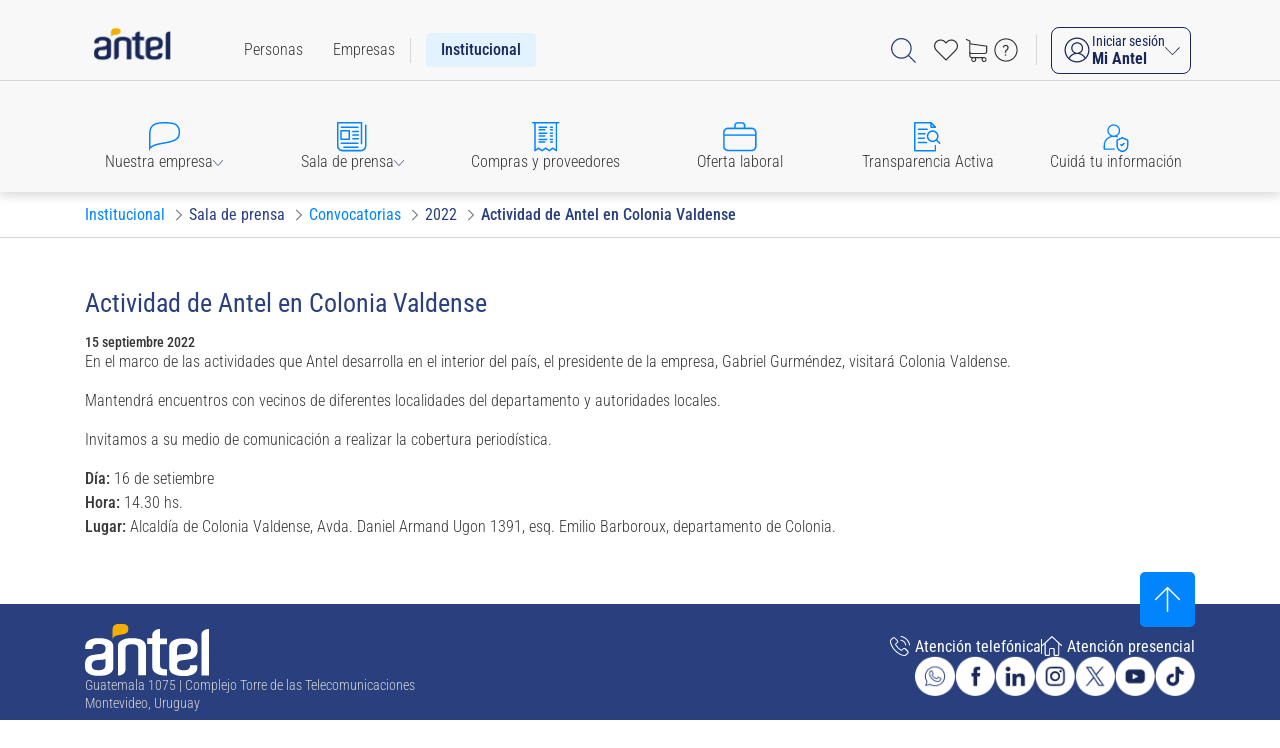

--- FILE ---
content_type: text/html;charset=UTF-8
request_url: https://www.antel.com.uy/web/portal/institucional/sala-de-prensa/convocatorias/actividad-de-antel-en-colonia-valdense
body_size: 103783
content:


































	
		
			<!DOCTYPE html>

<html class="ltr" dir="ltr" lang="es-ES">
	<head>
		<title>Actividad de Antel en Colonia Valdense - Antel</title>
		<meta content="initial-scale=1.0, width=device-width" name="viewport" />



































<meta content="text/html; charset=UTF-8" http-equiv="content-type" />












<script data-senna-track="permanent" src="/o/frontend-js-svg4everybody-web/index.js" type="text/javascript"></script>
<link data-senna-track="permanent" href="/o/frontend-theme-font-awesome-web/css/main.css" rel="stylesheet" type="text/css" />
<script data-senna-track="permanent" src="/combo?browserId=chrome&minifierType=js&languageId=es_ES&t=1755197019923&/o/frontend-js-jquery-web/jquery/jquery.min.js&/o/frontend-js-jquery-web/jquery/init.js&/o/frontend-js-jquery-web/jquery/ajax.js&/o/frontend-js-jquery-web/jquery/bootstrap.bundle.min.js&/o/frontend-js-jquery-web/jquery/collapsible_search.js&/o/frontend-js-jquery-web/jquery/fm.js&/o/frontend-js-jquery-web/jquery/form.js&/o/frontend-js-jquery-web/jquery/popper.min.js&/o/frontend-js-jquery-web/jquery/side_navigation.js" type="text/javascript"></script>
<link data-senna-track="temporary" href="https://www.antel.com.uy/institucional/sala-de-prensa/convocatorias/actividad-de-antel-en-colonia-valdense" rel="canonical" />

<meta property="og:locale" content="es_ES">
<meta property="og:locale:alternate" content="es_ES">
<meta property="og:site_name" content="AnteI">
<meta property="og:title" content="Actividad de Antel en Colonia Valdense - AnteI">
<meta property="og:type" content="website">
<meta property="og:url" content="https://www.antel.com.uy/institucional/sala-de-prensa/convocatorias/actividad-de-antel-en-colonia-valdense">
<meta property="og:image" content="https://www.antel.com.uy/documents/37544/515565/opengraph-antel.jpg/208fc98f-39b3-fc02-af1a-5e34006ee8da?version=1.0&amp;t=1755190079689&amp;imagePreview=1">
<meta property="og:image:alt" content="Antel">
<meta property="og:image:secure_url" content="https://www.antel.com.uy/documents/37544/515565/opengraph-antel.jpg/208fc98f-39b3-fc02-af1a-5e34006ee8da?version=1.0&amp;t=1755190079689&amp;imagePreview=1">
<meta property="og:image:type" content="image/jpeg">
<meta property="og:image:url" content="https://www.antel.com.uy/documents/37544/515565/opengraph-antel.jpg/208fc98f-39b3-fc02-af1a-5e34006ee8da?version=1.0&amp;t=1755190079689&amp;imagePreview=1">
<meta property="og:image:height" content="630">
<meta property="og:image:width" content="1200">


<link href="https://www.antel.com.uy/o/antel-theme/images/favicon.ico" rel="icon" />



<link class="lfr-css-file" data-senna-track="temporary" href="https://www.antel.com.uy/o/antel-theme/css/clay.css?browserId=chrome&amp;themeId=anteltheme_WAR_anteltheme&amp;minifierType=css&amp;languageId=es_ES&amp;t=1768508528000" id="liferayAUICSS" rel="stylesheet" type="text/css" />



<link data-senna-track="temporary" href="/o/frontend-css-web/main.css?browserId=chrome&amp;themeId=anteltheme_WAR_anteltheme&amp;minifierType=css&amp;languageId=es_ES&amp;t=1753719441490" id="liferayPortalCSS" rel="stylesheet" type="text/css" />









	

	





	



	

		<link data-senna-track="temporary" href="/combo?browserId=chrome&amp;minifierType=&amp;themeId=anteltheme_WAR_anteltheme&amp;languageId=es_ES&amp;autoLoginPortlet_AutoLoginPortlet_INSTANCE_autologin17:%2Fcss%2Fmain.css&amp;carritoTienda_CarritoTiendaPortlet_INSTANCE_carrito1239:%2Fcss%2Fmain.css&amp;com_liferay_asset_publisher_web_portlet_AssetPublisherPortlet_INSTANCE_hvei:%2Fcss%2Fmain.css&amp;com_liferay_journal_content_web_portlet_JournalContentPortlet_INSTANCE_publicadormenuprimerniveliconos:%2Fcss%2Fmain.css&amp;com_liferay_product_navigation_product_menu_web_portlet_ProductMenuPortlet:%2Fcss%2Fmain.css&amp;com_liferay_segments_experiment_web_internal_portlet_SegmentsExperimentPortlet:%2Fcss%2Fmain.css&amp;customLogOut_CustomLogOutPortlet_INSTANCE_customLogOut9:%2Fcss%2Fmain.css&amp;t=1768508528000" id="a8d5eed0" rel="stylesheet" type="text/css" />

	







<script data-senna-track="temporary" type="text/javascript">
	// <![CDATA[
		var Liferay = Liferay || {};

		Liferay.Browser = {
			acceptsGzip: function() {
				return true;
			},

			

			getMajorVersion: function() {
				return 131.0;
			},

			getRevision: function() {
				return '537.36';
			},
			getVersion: function() {
				return '131.0';
			},

			

			isAir: function() {
				return false;
			},
			isChrome: function() {
				return true;
			},
			isEdge: function() {
				return false;
			},
			isFirefox: function() {
				return false;
			},
			isGecko: function() {
				return true;
			},
			isIe: function() {
				return false;
			},
			isIphone: function() {
				return false;
			},
			isLinux: function() {
				return false;
			},
			isMac: function() {
				return true;
			},
			isMobile: function() {
				return false;
			},
			isMozilla: function() {
				return false;
			},
			isOpera: function() {
				return false;
			},
			isRtf: function() {
				return true;
			},
			isSafari: function() {
				return true;
			},
			isSun: function() {
				return false;
			},
			isWebKit: function() {
				return true;
			},
			isWindows: function() {
				return false;
			}
		};

		Liferay.Data = Liferay.Data || {};

		Liferay.Data.ICONS_INLINE_SVG = true;

		Liferay.Data.NAV_SELECTOR = '#navigation';

		Liferay.Data.NAV_SELECTOR_MOBILE = '#navigationCollapse';

		Liferay.Data.isCustomizationView = function() {
			return false;
		};

		Liferay.Data.notices = [
			

			
		];

		Liferay.PortletKeys = {
			DOCUMENT_LIBRARY: 'com_liferay_document_library_web_portlet_DLPortlet',
			DYNAMIC_DATA_MAPPING: 'com_liferay_dynamic_data_mapping_web_portlet_DDMPortlet',
			ITEM_SELECTOR: 'com_liferay_item_selector_web_portlet_ItemSelectorPortlet'
		};

		Liferay.PropsValues = {
			JAVASCRIPT_SINGLE_PAGE_APPLICATION_TIMEOUT: 0,
			NTLM_AUTH_ENABLED: false,
			UPLOAD_SERVLET_REQUEST_IMPL_MAX_SIZE: 1073741824
		};

		Liferay.ThemeDisplay = {

			

			
				getLayoutId: function() {
					return '593';
				},

				

				getLayoutRelativeControlPanelURL: function() {
					return '/group/portal/~/control_panel/manage';
				},

				getLayoutRelativeURL: function() {
					return '/web/portal/institucional/sala-de-prensa/convocatorias/actividad-de-antel-en-colonia-valdense';
				},
				getLayoutURL: function() {
					return 'https://www.antel.com.uy/web/portal/institucional/sala-de-prensa/convocatorias/actividad-de-antel-en-colonia-valdense';
				},
				getParentLayoutId: function() {
					return '1106';
				},
				isControlPanel: function() {
					return false;
				},
				isPrivateLayout: function() {
					return 'false';
				},
				isVirtualLayout: function() {
					return false;
				},
			

			getBCP47LanguageId: function() {
				return 'es-ES';
			},
			getCanonicalURL: function() {

				

				return 'https\x3a\x2f\x2fwww\x2eantel\x2ecom\x2euy\x2finstitucional\x2fsala-de-prensa\x2fconvocatorias\x2factividad-de-antel-en-colonia-valdense';
			},
			getCDNBaseURL: function() {
				return 'https://www.antel.com.uy';
			},
			getCDNDynamicResourcesHost: function() {
				return '';
			},
			getCDNHost: function() {
				return '';
			},
			getCompanyGroupId: function() {
				return '37546';
			},
			getCompanyId: function() {
				return '37504';
			},
			getDefaultLanguageId: function() {
				return 'es_ES';
			},
			getDoAsUserIdEncoded: function() {
				return '';
			},
			getLanguageId: function() {
				return 'es_ES';
			},
			getParentGroupId: function() {
				return '37544';
			},
			getPathContext: function() {
				return '';
			},
			getPathImage: function() {
				return '/image';
			},
			getPathJavaScript: function() {
				return '/o/frontend-js-web';
			},
			getPathMain: function() {
				return '/c';
			},
			getPathThemeImages: function() {
				return 'https://www.antel.com.uy/o/antel-theme/images';
			},
			getPathThemeRoot: function() {
				return '/o/antel-theme';
			},
			getPlid: function() {
				return '1012';
			},
			getPortalURL: function() {
				return 'https://www.antel.com.uy';
			},
			getRealUserId: function() {
				return '37510';
			},
			getScopeGroupId: function() {
				return '37544';
			},
			getScopeGroupIdOrLiveGroupId: function() {
				return '37544';
			},
			getSessionId: function() {
				return '';
			},
			getSiteAdminURL: function() {
				return 'https://www.antel.com.uy/group/portal/~/control_panel/manage?p_p_lifecycle=0&p_p_state=maximized&p_p_mode=view';
			},
			getSiteGroupId: function() {
				return '37544';
			},
			getURLControlPanel: function() {
				return '/group/control_panel?refererPlid=1012';
			},
			getURLHome: function() {
				return 'https\x3a\x2f\x2fwww\x2eantel\x2ecom\x2euy\x2fweb\x2fportal';
			},
			getUserEmailAddress: function() {
				return '';
			},
			getUserId: function() {
				return '37510';
			},
			getUserName: function() {
				return '';
			},
			isAddSessionIdToURL: function() {
				return false;
			},
			isImpersonated: function() {
				return false;
			},
			isSignedIn: function() {
				return false;
			},

			isStagedPortlet: function() {
				
					
						return false;
					
				
			},

			isStateExclusive: function() {
				return false;
			},
			isStateMaximized: function() {
				return false;
			},
			isStatePopUp: function() {
				return false;
			}
		};

		var themeDisplay = Liferay.ThemeDisplay;

		Liferay.AUI = {

			

			getAvailableLangPath: function() {
				return 'available_languages.jsp?browserId=chrome&themeId=anteltheme_WAR_anteltheme&colorSchemeId=01&minifierType=js&languageId=es_ES&t=1760357000141';
			},
			getCombine: function() {
				return true;
			},
			getComboPath: function() {
				return '/combo/?browserId=chrome&minifierType=&languageId=es_ES&t=1755196892438&';
			},
			getDateFormat: function() {
				return '%d/%m/%Y';
			},
			getEditorCKEditorPath: function() {
				return '/o/frontend-editor-ckeditor-web';
			},
			getFilter: function() {
				var filter = 'raw';

				
					
						filter = 'min';
					
					

				return filter;
			},
			getFilterConfig: function() {
				var instance = this;

				var filterConfig = null;

				if (!instance.getCombine()) {
					filterConfig = {
						replaceStr: '.js' + instance.getStaticResourceURLParams(),
						searchExp: '\\.js$'
					};
				}

				return filterConfig;
			},
			getJavaScriptRootPath: function() {
				return '/o/frontend-js-web';
			},
			getLangPath: function() {
				return 'aui_lang.jsp?browserId=chrome&themeId=anteltheme_WAR_anteltheme&colorSchemeId=01&minifierType=js&languageId=es_ES&t=1755196892438';
			},
			getPortletRootPath: function() {
				return '/html/portlet';
			},
			getStaticResourceURLParams: function() {
				return '?browserId=chrome&minifierType=&languageId=es_ES&t=1755196892438';
			}
		};

		Liferay.authToken = 'sSTG6Dhx';

		

		Liferay.currentURL = '\x2fweb\x2fportal\x2finstitucional\x2fsala-de-prensa\x2fconvocatorias\x2factividad-de-antel-en-colonia-valdense';
		Liferay.currentURLEncoded = '\x252Fweb\x252Fportal\x252Finstitucional\x252Fsala-de-prensa\x252Fconvocatorias\x252Factividad-de-antel-en-colonia-valdense';
	// ]]>
</script>

<script src="/o/js_loader_config?t=1755197019759" type="text/javascript"></script>
<script data-senna-track="permanent" src="/combo?browserId=chrome&minifierType=js&languageId=es_ES&t=1755196892438&/o/frontend-js-aui-web/aui/aui/aui.js&/o/frontend-js-aui-web/liferay/modules.js&/o/frontend-js-aui-web/liferay/aui_sandbox.js&/o/frontend-js-aui-web/aui/attribute-base/attribute-base.js&/o/frontend-js-aui-web/aui/attribute-complex/attribute-complex.js&/o/frontend-js-aui-web/aui/attribute-core/attribute-core.js&/o/frontend-js-aui-web/aui/attribute-observable/attribute-observable.js&/o/frontend-js-aui-web/aui/attribute-extras/attribute-extras.js&/o/frontend-js-aui-web/aui/event-custom-base/event-custom-base.js&/o/frontend-js-aui-web/aui/event-custom-complex/event-custom-complex.js&/o/frontend-js-aui-web/aui/oop/oop.js&/o/frontend-js-aui-web/aui/aui-base-lang/aui-base-lang.js&/o/frontend-js-aui-web/liferay/dependency.js&/o/frontend-js-aui-web/liferay/util.js&/o/frontend-js-web/loader/config.js&/o/frontend-js-web/loader/loader.js&/o/frontend-js-web/liferay/dom_task_runner.js&/o/frontend-js-web/liferay/events.js&/o/frontend-js-web/liferay/lazy_load.js&/o/frontend-js-web/liferay/liferay.js&/o/frontend-js-web/liferay/global.bundle.js&/o/frontend-js-web/liferay/portlet.js&/o/frontend-js-web/liferay/workflow.js" type="text/javascript"></script>




	

	<script data-senna-track="temporary" src="/o/js_bundle_config?t=1755197061938" type="text/javascript"></script>


<script data-senna-track="temporary" type="text/javascript">
	// <![CDATA[
		
			
				
		

		

		
	// ]]>
</script>





	
		

			

			
		
		



	
		

			

			
		
	












	

	





	



	



















<link class="lfr-css-file" data-senna-track="temporary" href="https://www.antel.com.uy/o/antel-theme/css/main.css?browserId=chrome&amp;themeId=anteltheme_WAR_anteltheme&amp;minifierType=css&amp;languageId=es_ES&amp;t=1768508528000" id="liferayThemeCSS" rel="stylesheet" type="text/css" />








	<style data-senna-track="temporary" type="text/css">

		

			

		

			

		

			

		

			

		

			

		

			

		

			

		

			

		

			

		

			

		

			

		

			

		

			

		

			

		

			

		

			

		

			

		

	</style>


<style data-senna-track="temporary" type="text/css">
</style>
<script type="text/javascript">
// <![CDATA[
Liferay.SPA = Liferay.SPA || {};
Liferay.SPA.cacheExpirationTime = -1;
Liferay.SPA.clearScreensCache = true;
Liferay.SPA.debugEnabled = false;
Liferay.SPA.excludedPaths = ["/c/document_library","/documents","/image"];
Liferay.SPA.loginRedirect = '';
Liferay.SPA.navigationExceptionSelectors = ':not([target="_blank"]):not([data-senna-off]):not([data-resource-href]):not([href^="mailto:"]):not([data-cke-saved-href]):not([data-cke-saved-href])';
Liferay.SPA.requestTimeout = 0;
Liferay.SPA.userNotification = {
	message: 'Parece que esto está tardando más de lo esperado.',
	timeout: 30000,
	title: 'Vaya'
};
// ]]>
</script><script type="text/javascript">
// <![CDATA[
Liferay.Loader.require('frontend-js-spa-web@4.0.46/liferay/init.es', function(frontendJsSpaWeb4046LiferayInitEs) {
try {
(function() {
var frontendJsSpaWebLiferayInitEs = frontendJsSpaWeb4046LiferayInitEs;
frontendJsSpaWebLiferayInitEs.default.init(
	function(app) {
		app.setPortletsBlacklist({"com_liferay_site_navigation_directory_web_portlet_SitesDirectoryPortlet":true,"com_liferay_nested_portlets_web_portlet_NestedPortletsPortlet":true,"com_liferay_login_web_portlet_LoginPortlet":true,"com_liferay_login_web_portlet_FastLoginPortlet":true});
		app.setValidStatusCodes([221,490,494,499,491,492,493,495,220]);
	}
);
})();
} catch (err) {
	console.error(err);
}
});
// ]]>
</script>



















<script data-senna-track="temporary" type="text/javascript">
	if (window.Analytics) {
		window._com_liferay_document_library_analytics_isViewFileEntry = false;
	}
</script>













<script type="text/javascript">
// <![CDATA[
Liferay.on(
	'ddmFieldBlur', function(event) {
		if (window.Analytics) {
			Analytics.send(
				'fieldBlurred',
				'Form',
				{
					fieldName: event.fieldName,
					focusDuration: event.focusDuration,
					formId: event.formId,
					formPageTitle: event.formPageTitle,
					page: event.page,
					title: event.title
				}
			);
		}
	}
);

Liferay.on(
	'ddmFieldFocus', function(event) {
		if (window.Analytics) {
			Analytics.send(
				'fieldFocused',
				'Form',
				{
					fieldName: event.fieldName,
					formId: event.formId,
					formPageTitle: event.formPageTitle,
					page: event.page,
					title: event.title
				}
			);
		}
	}
);

Liferay.on(
	'ddmFormPageShow', function(event) {
		if (window.Analytics) {
			Analytics.send(
				'pageViewed',
				'Form',
				{
					formId: event.formId,
					formPageTitle: event.formPageTitle,
					page: event.page,
					title: event.title
				}
			);
		}
	}
);

Liferay.on(
	'ddmFormSubmit', function(event) {
		if (window.Analytics) {
			Analytics.send(
				'formSubmitted',
				'Form',
				{
					formId: event.formId
				}
			);
		}
	}
);

Liferay.on(
	'ddmFormView', function(event) {
		if (window.Analytics) {
			Analytics.send(
				'formViewed',
				'Form',
				{
					formId: event.formId,
					title: event.title
				}
			);
		}
	}
);
// ]]>
</script>

					<!-- etiqueta de compatibilidad de navegadores para SAS -->
<link rel='preload' href='https://execution-ci360.antel.com.uy/js/ot2.min.js' as='script' >



<!-- Google tag (gtag.js) -->
<script async src="https://www.googletagmanager.com/gtag/js?id=G-2J7VQLHE96"></script>
<script>
  window.dataLayer = window.dataLayer || [];
  function gtag(){dataLayer.push(arguments);}
  gtag('js', new Date());

  gtag('config', 'G-2J7VQLHE96',
{
      'custom_map': {'dimensionantel': 'onclick_antel', 'dimension_event_category': 'event_category'}
});
</script>

<!-- Google Tag Manager -->
<script>(function(w,d,s,l,i){w[l]=w[l]||[];w[l].push({'gtm.start':
new Date().getTime(),event:'gtm.js'});var f=d.getElementsByTagName(s)[0],
j=d.createElement(s),dl=l!='dataLayer'?'&l='+l:'';j.async=true;j.src=
'https://www.googletagmanager.com/gtm.js?id='+i+dl;f.parentNode.insertBefore(j,f);
})(window,document,'script','dataLayer','GTM-MZTXWSD');</script>
<!-- End Google Tag Manager -->



<!-- etiqueta bing webmaster tool Portal -->
<meta name="msvalidate.01" content="391F2AA2845FA918AD049081469D57E7" />

<!-- etiqueta bing webmaster tool Tienda -->
<meta name="msvalidate.01" content="391F2AA2845FA918AD049081469D57E7" />
		<link rel="stylesheet" type="text/css" href="https://tienda.antel.com.uy/pages/assets/css/ico-antel.css"/>
		<script type="application/ld+json">
		{
		"@context": "https://schema.org/",
		"@type": "NewsArticle",
		"name": "Actividad de Antel en Colonia Valdense",
		"description": ""
		}
		</script>
	</head>
	<body class="chrome controls-visible  yui3-skin-sam guest-site signed-out public-page site">
				<!-- Google Tag Manager (noscript) -->
<noscript><iframe src="https://www.googletagmanager.com/ns.html?id=GTM-MZTXWSD"
height="0" width="0" style="display:none;visibility:hidden"></iframe></noscript>
<!-- End Google Tag Manager (noscript) -->















































	<nav aria-label="Enlaces rápidos" class="quick-access-nav" id="tclu_quickAccessNav">
		<h1 class="hide-accessible">Navegación</h1>

		<ul>
			
				<li><a href="#contenido-principal">Saltar al contenido</a></li>
			

			
		</ul>
	</nav>












































































	<div id="wrapper" tabindex="0" class="">

<header id="menu-antel" class="sticky-top">
    <nav id="navigation" class="navbar navbar-expand-sm navbar-light" aria-label="Navegación principal">
        <div id="contenedor" class="container-lg">
            <a class="navbar-brand d-none d-sm-flex align-items-center" onfocus="showMenuOnFocus()" href="https://www.antel.com.uy" title="Ir a AnteI">
                <img alt="AnteI" src="/image/layout_set_logo?img_id=3960533&amp;t=1768578151461" />
            </a>
            <a class="navbar-brand d-flex d-sm-none align-items-center" onfocus="showMenuOnFocus()" href="https://www.antel.com.uy" title="Ir a AnteI - versión móvil">
                <img alt="AnteI-móvil" src="https://www.antel.com.uy/o/antel-theme/images/logos/logo-header-movil.svg" />
            </a>
            <button id="menu-1-movil" class="navbar-toggler collapsed" onclick="toggleBlockScrollMobile();giraFlecha()" type="button" data-toggle="collapse" data-target="#navbarToggler" aria-controls="navbarToggler" aria-expanded="false" aria-label="Menú Institucional">
                <span class="actual-movil">
                        Institucional
                    <img src="https://www.antel.com.uy/o/antel-theme/images/scroll/abajo.svg" class="scroll" alt=""/>
                </span>
            </button>
            <div id="navbarToggler" class="collapse navbar-collapse" onclick="menuMobile();">
<ul id="menu-principal" class="navbar-nav d-sm-flex align-items-sm-center" role="menubar">
			<li class="nav-item d-flex  subrayar" id="layout_13" role="presentation">
				<a class="nav-link " aria-labelledby="layout_13"  href="/personas"  role="menuitem"  onclick="gtag('event', 'click', {'onclick_antel': 'Menu - principal - Personas'});"><span> Personas</span></a>
			</li>
			<li class="nav-item d-flex  " id="layout_15" role="presentation">
				<a class="nav-link " aria-labelledby="layout_15"  href="/empresas"  role="menuitem"  onclick="gtag('event', 'click', {'onclick_antel': 'Menu - principal - Empresas'});"><span> Empresas</span></a>
			</li>
			<li class="nav-item d-none d-sm-flex active " id="layout_17" role="presentation">
				<a class="nav-link " aria-labelledby="layout_17" aria-haspopup='true' href="/institucional"  role="menuitem"  onclick="gtag('event', 'click', {'onclick_antel': 'Menu - principal - Institucional'});"><span> Institucional</span></a>
			</li>
</ul>
            </div>
            <div id="buscador-desktop" class="navbar-nav menu-items">
                <div class="nav-item d-none d-lg-flex">
                    <button id="lupa" onclick="toggleSearch()" aria-label="Abrir barra de búsqueda">
                        <span><img src="https://www.antel.com.uy/o/antel-theme/images/icon/lupa.svg" class="img-a-SVG color-gris-oscuro" alt="" /></span>
                    </button>
                    <div id="search-box" class="d-none hidden align-items-center">
                        <button onclick="toggleSearch()" class="close" aria-label="Cerrar búsqueda"><img src="https://www.antel.com.uy/o/antel-theme/images/icon/cerrar.svg" class="img-a-SVG color-gris" alt="" /></button>
                        <script async src="https://cse.google.com/cse.js?cx=97beaa4b34b79464d"></script>
                        <div id="buscador-google" class="gcse-searchbox-only" data-resultsUrl="/resultados-de-busqueda"></div>
                    </div>
                </div>
            </div>
            <div id="menu-1-iconos-desplegable">
                <div id="iconos-accesos">
                    <ul class="navbar-nav menu-items">
                        <li class="nav-item d-none d-lg-flex" id="Favoritos">
                            <a class="nav-link" href=" https://tienda.antel.com.uy/favoritos" aria-label="Acceso rápido a Favoritos">
                                <span><img class="header-icon" src="https://www.antel.com.uy/o/antel-theme/images/icon/corazon-gris-oscuro.svg" alt="" /></span>
                            </a>
                        </li>
                        <li>
                            <a href="https://tienda.antel.com.uy/mi-compra" aria-label="Ir a tienda">






































	

	<div class="portlet-boundary portlet-boundary_carritoTienda_CarritoTiendaPortlet_  portlet-static portlet-static-end portlet-barebone  " id="p_p_id_carritoTienda_CarritoTiendaPortlet_INSTANCE_carrito1239_">
		<span id="p_carritoTienda_CarritoTiendaPortlet_INSTANCE_carrito1239"></span>




	

	
		
			




































	
		<section class="portlet" id="portlet_carritoTienda_CarritoTiendaPortlet_INSTANCE_carrito1239">
	<div class="portlet-content">
		
			<div class=" portlet-content-container">
				


	<div class="portlet-body">



	
		
			
				
					

















































	

				

				
					
						


	

		















<div id="carrito">
	<div>	
		
	</div>
</div>

	
	
					
				
			
		
	
	


	</div>

			</div>
		
	</div>
</section>
	

		
		







	</div>






                            </a>






































	

	<div class="portlet-boundary portlet-boundary_autoLoginPortlet_AutoLoginPortlet_  portlet-static portlet-static-end portlet-barebone  " id="p_p_id_autoLoginPortlet_AutoLoginPortlet_INSTANCE_autologin1112_">
		<span id="p_autoLoginPortlet_AutoLoginPortlet_INSTANCE_autologin1112"></span>




	

	
		
			




































	
		<section class="portlet" id="portlet_autoLoginPortlet_AutoLoginPortlet_INSTANCE_autologin1112">
	<div class="portlet-content">
		
			<div class=" portlet-content-container">
				


	<div class="portlet-body">



	
		
			
				
					

















































	

				

				
					
						


	

		















<script>
//console.log(false);
if(false){
	window.location.href = "";
}
</script>

	
	
					
				
			
		
	
	


	</div>

			</div>
		
	</div>
</section>
	

		
		







	</div>






                        </li>
                        <li class="nav-item d-none d-lg-flex" id="FAQ">
                            <a class="nav-link" href="/personas/preguntas-frecuentes" aria-label="Ir a preguntas frecuentes">
                                <span><img src="https://www.antel.com.uy/o/antel-theme/images/icon/faq-gris-oscuro.svg" class="header-icon" alt="" /></span>
                            </a>
                        </li>
                        <button id="user-movil" class="nav-item d-flex d-lg-none" style="border: none; background-color: transparent; padding: 0;" onclick="userMenuClick()" aria-expanded="false" data-toggle="collapse" aria-label="Abrir menú de login">
                            <span><img src="https://www.antel.com.uy/o/antel-theme/images/icon/user-gris-oscuro.svg" class="header-icon" alt="" /></span>
                        </button>
                    </ul>
                </div>
                <div id="desplegable-accesos" class="d-none d-lg-block">
                    <div class="navbar-nav mt-3 mt-lg-0 menu-desplegables">
                        <button class="nav-item px-lg-1 d-flex dropdown-toggle btn-login" onclick="toggleSombraLogin()" data-toggle="dropdown" aria-expanded="false" id="dropdownMenu" aria-label="Iniciar sesión Mi Antel">
                            <span class="nav-link d-flex align-items-center btn-logueado">
                                <img class="user" src="https://www.antel.com.uy/o/antel-theme/images/icon/user.svg" alt="usuario" />
                                         <span class="d-flex flex-column txt-bienvenida align-items-start">
                                            <span class="txt-chico">Iniciar sesión</span>
                                            <span class="txt-nombre">
                                                Mi Antel
                                            </span>
                                        </span>
                                <img src="https://www.antel.com.uy/o/antel-theme/images/scroll/abajo.svg" alt="flecha" class="scroll" />
                            </span>
                        </button>        
                        <div id="menu-login-inner" class="dropdown-menu dropdown-menu-right"> 
                            <div class="inner-dropdown">
                                <div class="seccion-drop">
                                        <div>
                                            <a class="dropdown-item" href="https://www.antel.com.uy/acceder/-/login/openid_connect_request?p_p_state=maximized&_com_liferay_login_web_portlet_LoginPortlet_saveLastPath=false&_com_liferay_login_web_portlet_LoginPortlet_redirect=/&_com_liferay_login_web_portlet_LoginPortlet_OPEN_ID_CONNECT_PROVIDER_NAME=TuID" aria-label="Iniciar sesión con TuID">
                                                <img src="https://www.antel.com.uy/o/antel-theme/images/icon/tuid.svg" alt="Tu ID" class="img-a-SVG logo-tuid">
                                                <span class="txt-btn">Iniciar sesión con TuID</span>
                                            </a>
                                        </div>
                                        <div>
                                            <a class="dropdown-item" href="https://www.tuid.uy/autorregistro/reverseValidation?sourceClientUrn=urn:tuid:clientid:autoregistro:tienda" aria-label="Crear nueva cuenta TuId">
                                                <img src="https://www.antel.com.uy/o/antel-theme/images/icon/add-user.svg" alt="Tu ID" class="img-a-SVG logo-lapiz">
                                                <span class="txt-btn">Crear nueva cuenta TuId</span>
                                            </a>
                                        </div>
                                </div>
                                <div class="seccion-drop">
                                    <div><a class="dropdown-item" href="https://tienda.antel.com.uy/favoritos" aria-label="Favoritos">Favoritos</a></div>
                                    <div><a class="dropdown-item" href="https://tienda.antel.com.uy/mis-compras" aria-label="Mis compras">Mis compras</a></div>
                                    <div><a class="dropdown-item" href="https://tienda.antel.com.uy/comparador" aria-label="Comparador de equipos">Comparador de equipos</a></div>
                                </div>
                                    <div class="seccion-drop">
                                        <span><a class="dropdown-item d-flex flex-column" href="https://aplicaciones.antel.com.uy/miAntel/" aria-label="Autogestión y trámites en línea Mi Antel">
                                        <span>Autogestión y trámites en línea</span>
                                        <span class="logo-btn d-flex align-items-baseline">
                                            <img class="logo-miantel" src="https://www.antel.com.uy/o/antel-theme/images/logos/logo-miantel.png" alt="logo MiAntel" />
                                            <img class="img-a-SVG" src="https://www.antel.com.uy/o/antel-theme/images/icon/export.svg" alt="ingresar" />
                                        </span>
                                        </a></span>
                                    </div>
                            </div>
                        </div>
                    </div> 
                    <div id="sombra-login" class="d-none" onclick="toggleSombraLogin()">
                    </div>
                </div>
            </div>
            <button id="menu-2-tablet-movil" class="d-lg-none ic" onclick="mainMenuClick()" type="button" data-toggle="collapse" aria-expanded="false" aria-label="Menu toggle">
                <span class="hamburguesa"><img src="https://www.antel.com.uy/o/antel-theme/images/icon/hamburger-gris-oscuro.svg" class="header-icon" alt="Abrir menú" /></span>
                <span class="close"><img src="https://www.antel.com.uy/o/antel-theme/images/icon/cerrar-gris-oscuro.svg" class="header-icon" alt="Cerrar menú" /></span>
            </button>
        </div>
    </nav>
</header>		<main id="content">
			<h2 class="hide-accessible" role="heading" aria-level="1">Actividad de Antel en Colonia Valdense</h2>































	

		
















	
	
		<div class="layout-content portlet-layout" id="main-content" role="main">
			



























	

		

		<div class="">
 <div class=" mb-lg-0 ml-lg-0 mr-lg-0 mt-lg-0 pb-lg-0 pl-lg-0 pr-lg-0 pt-lg-0" style="box-sizing: border-box;border-style: solid; border-width: 0px;opacity: 1.0;">
  <div id="fragment-0-hvei">
   <div class="portlet-boundary portlet-boundary_com_liferay_asset_publisher_web_portlet_AssetPublisherPortlet_  portlet-static portlet-static-end portlet-barebone portlet-asset-publisher " id="p_p_id_com_liferay_asset_publisher_web_portlet_AssetPublisherPortlet_INSTANCE_hvei_"><span id="p_com_liferay_asset_publisher_web_portlet_AssetPublisherPortlet_INSTANCE_hvei"></span>
    <section class="portlet" id="portlet_com_liferay_asset_publisher_web_portlet_AssetPublisherPortlet_INSTANCE_hvei">
     <div class="portlet-content">
      <div class=" portlet-content-container">
       <div class="portlet-body">
        <div class="container-lg py-lg-3" id="menu-segundo-nivel-container">
         <div id="menu-segundo-nivel" class="container">
          <div id="segundo-nivel-op" class="row segundo-nivel">
           <div class="row-mob col-12 d-lg-none">
            <div id="menu-nivel-2" class="menu-nivel-2"><a class="segundoNivelMovil" href="https://www.antel.com.uy/institucional" aria-label="Ir a Inicio">
              <div class="categoria-menu">
               <div class="imagen"><img src="https://www.antel.com.uy/o/antel-theme/images/icon/casa.svg" class="img-a-SVG cat-icono casa" alt="">
               </div>
               <h6 class="cat-titulo">Inicio</h6>
              </div> </a>
            </div>
           </div>
           <div class="row-mob col-12 col-lg numCol-1">
            <div class="journal-content-article " data-analytics-asset-id="141088" data-analytics-asset-title="Menú home institucional - nuestra empresa" data-analytics-asset-type="web-content">
             <div id="menu-nivel-2-141088" class="menu-nivel-2 accordion"><a href="#desplegable-opciones-categoria-141088" data-toggle="collapse" role="button" aria-expanded="false" aria-controls="desplegable-opciones-categoria-141088" class="d-none d-lg-block collapsed categoria-desplegable desplegable-desktop">
               <div class="categoria-menu" onclick="blockscroll(this)"><img src="/documents/37544/444923/i_nuestraempresa.svg/501044d3-0cd4-13ce-8ca3-e1802fe2cc53?t=1717697181024;" class="img-a-SVG cat-icono" alt="">
                <div class="cat-titulo">
                 Nuestra empresa <img src="/documents/37544/141163/arriba.svg" class="img-a-SVG icon-desplegable" alt="">
                </div>
               </div> </a>
              <div id="desplegable-opciones-categoria-141088" class="collapse cuadro-desplegable" data-parent="#menu-segundo-nivel">
               <div class="sombra-desplegable" onclick="sombraClick();"></div>
               <div class="container d-flex" style="justify-content:flex-start;">
                <div class="desplegable-opciones" style="margin-left:auto;">
                 <div class="columna">
                  <div id="elemento-0-141088-0" class="elemento">
                   <div class="listado-vinculos">
                    <h6 class="titulo-listado" style="height:20px">NOSOTROS</h6> <a href="/institucional/nuestra-empresa/autoridades">
                     <div class="item-listado">
                      Autoridades
                     </div> </a> <a href="/institucional/nuestra-empresa/organigrama">
                     <div class="item-listado">
                      Organigrama
                     </div> </a> <a href="/institucional/nuestra-empresa/estructura-de-remuneraciones">
                     <div class="item-listado">
                      Estructura de remuneraciones
                     </div> </a> <a href="/institucional/nuestra-empresa/complejo-torre">
                     <div class="item-listado">
                      Complejo Torre
                     </div> </a> <a href="/institucional/nuestra-empresa/estados-financieros">
                     <div class="item-listado">
                      Estados financieros
                     </div> </a> <a href="/institucional/nuestra-empresa/ejecucion-presupuestal">
                     <div class="item-listado">
                      Ejecución Presupuestal
                     </div> </a> <a href="/institucional/nuestra-empresa/antel-en-otras-empresas">
                     <div class="item-listado">
                      Antel en otras empresas
                     </div> </a>
                   </div>
                  </div>
                 </div>
                 <div class="columna">
                  <div id="elemento-0-141088-1" class="elemento">
                   <div class="listado-vinculos"><span style="height:20px"></span> <a href="/institucional/nuestra-empresa/condiciones">
                     <div class="item-listado">
                      Condiciones
                     </div> </a> <a href="/institucional/nuestra-empresa/calidad-en-atencion-de-clientes">
                     <div class="item-listado">
                      Calidad en atención de clientes
                     </div> </a>
                   </div>
                  </div>
                 </div>
                 <div class="columna">
                  <div id="elemento-0-141088-2" class="elemento">
                   <div class="listado-vinculos">
                    <h6 class="titulo-listado" style="height:20px">MÁS</h6> <a href="/institucional/nuestra-empresa/responsabilidad-social/gestion-responsable">
                     <div class="item-listado">
                      Responsabilidad social
                     </div> </a> <a href="/institucional/nuestra-empresa/solicitud-de-interferencias">
                     <div class="item-listado">
                      Solicitud de interferencias
                     </div> </a> <a href="/institucional/nuestra-empresa/oferta-de-interconexion">
                     <div class="item-listado">
                      Oferta de interconexión
                     </div> </a> <a href="https://antel.com.uy/institucional/nuestra-empresa/proteccion-de-datos-personales">
                     <div class="item-listado">
                      Protección de Datos Personales
                     </div> </a> <a href="/institucional/nuestra-empresa/muestra-de-las-telecomunicaciones">
                     <div class="item-listado">
                      Muestra de la Historia de las Telecomunicaciones
                     </div> </a>
                   </div>
                  </div>
                 </div>
                </div>
               </div>
              </div>
              <div class="accordion-group d-lg-none segundoNivelMovil">
               <div id="enlace-Nuestraempresa" class="d-lg-none nav-link accordion-heading categoria-desplegable"><button class="accordion-toggle collapsed" data-toggle="collapse" data-target="#Nuestraempresa" role="button">
                 <div class="categoria-menu">
                  <div class="imagen"><img src="/documents/37544/444923/i_nuestraempresa.svg/501044d3-0cd4-13ce-8ca3-e1802fe2cc53?t=1717697181024;" class="img-a-SVG cat-icono" alt="">
                  </div>
                  <h6 class="cat-titulo" style="align-items:center;">Nuestra empresa <img src="/documents/37544/141163/arriba.svg" class="img-a-SVG icon-desplegable" alt=""></h6>
                 </div> </button>
               </div>
               <div id="Nuestraempresa" class="accordion-body collapse" data-parent="#menu-nivel-2-141088">
                <div class="accordion-inner" id="segundo-nivel-141088">
                 <div class="row-titulo">
                  <div class="titulo-seccion">
                   NOSOTROS
                  </div>
                 </div> <a class="enlace-3" href="/institucional/nuestra-empresa/autoridades" onclick="gtag('event', 'click', {'onclick_antel': 'Institucional - Menú principal - Menú nivel 2 - Menú home institucional - nuestra empresa - Autoridades'});">
                  <div class="row-enlace-3">
                   <div class="enlace-titulo">
                    Autoridades
                   </div>
                  </div> </a> <a class="enlace-3" href="/institucional/nuestra-empresa/organigrama" onclick="gtag('event', 'click', {'onclick_antel': 'Institucional - Menú principal - Menú nivel 2 - Menú home institucional - nuestra empresa - Organigrama'});">
                  <div class="row-enlace-3">
                   <div class="enlace-titulo">
                    Organigrama
                   </div>
                  </div> </a> <a class="enlace-3" href="/institucional/nuestra-empresa/estructura-de-remuneraciones" onclick="gtag('event', 'click', {'onclick_antel': 'Institucional - Menú principal - Menú nivel 2 - Menú home institucional - nuestra empresa - Estructura de remuneraciones'});">
                  <div class="row-enlace-3">
                   <div class="enlace-titulo">
                    Estructura de remuneraciones
                   </div>
                  </div> </a> <a class="enlace-3" href="/institucional/nuestra-empresa/complejo-torre" onclick="gtag('event', 'click', {'onclick_antel': 'Institucional - Menú principal - Menú nivel 2 - Menú home institucional - nuestra empresa - Complejo Torre'});">
                  <div class="row-enlace-3">
                   <div class="enlace-titulo">
                    Complejo Torre
                   </div>
                  </div> </a> <a class="enlace-3" href="/institucional/nuestra-empresa/estados-financieros" onclick="gtag('event', 'click', {'onclick_antel': 'Institucional - Menú principal - Menú nivel 2 - Menú home institucional - nuestra empresa - Estados financieros'});">
                  <div class="row-enlace-3">
                   <div class="enlace-titulo">
                    Estados financieros
                   </div>
                  </div> </a> <a class="enlace-3" href="/institucional/nuestra-empresa/ejecucion-presupuestal" onclick="gtag('event', 'click', {'onclick_antel': 'Institucional - Menú principal - Menú nivel 2 - Menú home institucional - nuestra empresa - Ejecución Presupuestal'});">
                  <div class="row-enlace-3">
                   <div class="enlace-titulo">
                    Ejecución Presupuestal
                   </div>
                  </div> </a> <a class="enlace-3" href="/institucional/nuestra-empresa/antel-en-otras-empresas" onclick="gtag('event', 'click', {'onclick_antel': 'Institucional - Menú principal - Menú nivel 2 - Menú home institucional - nuestra empresa - Antel en otras empresas'});">
                  <div class="row-enlace-3">
                   <div class="enlace-titulo">
                    Antel en otras empresas
                   </div>
                  </div> </a> <a class="enlace-3" href="/institucional/nuestra-empresa/condiciones" onclick="gtag('event', 'click', {'onclick_antel': 'Institucional - Menú principal - Menú nivel 2 - Menú home institucional - nuestra empresa - Condiciones'});">
                  <div class="row-enlace-3">
                   <div class="enlace-titulo">
                    Condiciones
                   </div>
                  </div> </a> <a class="enlace-3" href="/institucional/nuestra-empresa/calidad-en-atencion-de-clientes" onclick="gtag('event', 'click', {'onclick_antel': 'Institucional - Menú principal - Menú nivel 2 - Menú home institucional - nuestra empresa - Calidad en atención de clientes'});">
                  <div class="row-enlace-3">
                   <div class="enlace-titulo">
                    Calidad en atención de clientes
                   </div>
                  </div> </a>
                 <div class="row-titulo">
                  <div class="titulo-seccion">
                   MÁS
                  </div>
                 </div> <a class="enlace-3" href="/institucional/nuestra-empresa/responsabilidad-social/gestion-responsable" onclick="gtag('event', 'click', {'onclick_antel': 'Institucional - Menú principal - Menú nivel 2 - Menú home institucional - nuestra empresa - Responsabilidad social'});">
                  <div class="row-enlace-3">
                   <div class="enlace-titulo">
                    Responsabilidad social
                   </div>
                  </div> </a> <a class="enlace-3" href="/institucional/nuestra-empresa/solicitud-de-interferencias" onclick="gtag('event', 'click', {'onclick_antel': 'Institucional - Menú principal - Menú nivel 2 - Menú home institucional - nuestra empresa - Solicitud de interferencias'});">
                  <div class="row-enlace-3">
                   <div class="enlace-titulo">
                    Solicitud de interferencias
                   </div>
                  </div> </a> <a class="enlace-3" href="/institucional/nuestra-empresa/oferta-de-interconexion" onclick="gtag('event', 'click', {'onclick_antel': 'Institucional - Menú principal - Menú nivel 2 - Menú home institucional - nuestra empresa - Oferta de interconexión'});">
                  <div class="row-enlace-3">
                   <div class="enlace-titulo">
                    Oferta de interconexión
                   </div>
                  </div> </a> <a class="enlace-3" href="https://antel.com.uy/institucional/nuestra-empresa/proteccion-de-datos-personales" onclick="gtag('event', 'click', {'onclick_antel': 'Institucional - Menú principal - Menú nivel 2 - Menú home institucional - nuestra empresa - Protección de Datos Personales'});">
                  <div class="row-enlace-3">
                   <div class="enlace-titulo">
                    Protección de Datos Personales
                   </div>
                  </div> </a> <a class="enlace-3" href="/institucional/nuestra-empresa/muestra-de-las-telecomunicaciones" onclick="gtag('event', 'click', {'onclick_antel': 'Institucional - Menú principal - Menú nivel 2 - Menú home institucional - nuestra empresa - Muestra de la Historia de las Telecomunicaciones'});">
                  <div class="row-enlace-3">
                   <div class="enlace-titulo">
                    Muestra de la Historia de las Telecomunicaciones
                   </div>
                  </div> </a>
                </div>
               </div>
              </div>
             </div>
            </div>
           </div>
           <div class="row-mob col-12 col-lg numCol-2">
            <div class="journal-content-article " data-analytics-asset-id="141100" data-analytics-asset-title="Menú home institucional - sala de prensa" data-analytics-asset-type="web-content">
             <div id="menu-nivel-2-141100" class="menu-nivel-2 accordion"><a href="#desplegable-opciones-categoria-141100" data-toggle="collapse" role="button" aria-expanded="false" aria-controls="desplegable-opciones-categoria-141100" class="d-none d-lg-block collapsed categoria-desplegable desplegable-desktop">
               <div class="categoria-menu" onclick="blockscroll(this)"><img src="/documents/37544/444923/i_salaprensa.svg/6ed7fc6e-99ef-c95a-2fd0-af12e84cfde7?t=1717697181480;" class="img-a-SVG cat-icono" alt="">
                <div class="cat-titulo">
                 Sala de prensa <img src="/documents/37544/141163/arriba.svg" class="img-a-SVG icon-desplegable" alt="">
                </div>
               </div> </a>
              <div id="desplegable-opciones-categoria-141100" class="collapse cuadro-desplegable" data-parent="#menu-segundo-nivel">
               <div class="sombra-desplegable" onclick="sombraClick();"></div>
               <div class="container d-flex" style="justify-content:flex-start;">
                <div class="desplegable-opciones" style="margin-left:185px;">
                 <div class="columna">
                  <div id="elemento-0-141100-0" class="elemento">
                   <div class="listado-vinculos">
                    <h6 class="titulo-listado" style="height:20px">PRENSA</h6> <a href="/institucional/sala-de-prensa/eventos">
                     <div class="item-listado">
                      Eventos
                     </div> </a> <a href="/institucional/sala-de-prensa/comunicados">
                     <div class="item-listado">
                      Comunicados
                     </div> </a> <a href="/institucional/sala-de-prensa/convocatorias">
                     <div class="item-listado">
                      Convocatorias
                     </div> </a> <a href="https://aplicaciones.antel.com.uy/Solicitudes/pages/Prensa/atencion-periodista.jsf?p_l_back_url=%2Fgroup%2Fportal%2F%7E%2Fcontrol_panel%2Fmanage%3Fp_p_id%3Dcom_liferay_layout_admin_web_portlet_GroupPagesPortlet%26p_p_lifecycle%3D0%26p_p_state%3Dmaximized%26p_p_mode%3Dview%26_com_liferay_layout_admin_web_portlet_GroupPagesPortlet_tabs1%3Dpages%26_com_liferay_layout_admin_web_portlet_GroupPagesPortlet_privateLayout%3Dfalse%26_com_liferay_layout_admin_web_portlet_GroupPagesPortlet_displayStyle%3Dmiller-columns%26p_r_p_selPlid%3D472%26p_r_p_layoutSetBranchId%3D0%26p_p_auth%3DtE65riGN">
                     <div class="item-listado">
                      Atención al periodista
                     </div> </a>
                   </div>
                  </div>
                 </div>
                </div>
               </div>
              </div>
              <div class="accordion-group d-lg-none segundoNivelMovil">
               <div id="enlace-Saladeprensa" class="d-lg-none nav-link accordion-heading categoria-desplegable"><button class="accordion-toggle collapsed" data-toggle="collapse" data-target="#Saladeprensa" role="button">
                 <div class="categoria-menu">
                  <div class="imagen"><img src="/documents/37544/444923/i_salaprensa.svg/6ed7fc6e-99ef-c95a-2fd0-af12e84cfde7?t=1717697181480;" class="img-a-SVG cat-icono" alt="">
                  </div>
                  <h6 class="cat-titulo" style="align-items:center;">Sala de prensa <img src="/documents/37544/141163/arriba.svg" class="img-a-SVG icon-desplegable" alt=""></h6>
                 </div> </button>
               </div>
               <div id="Saladeprensa" class="accordion-body collapse" data-parent="#menu-nivel-2-141100">
                <div class="accordion-inner" id="segundo-nivel-141100">
                 <div class="row-titulo">
                  <div class="titulo-seccion">
                   PRENSA
                  </div>
                 </div> <a class="enlace-3" href="/institucional/sala-de-prensa/eventos" onclick="gtag('event', 'click', {'onclick_antel': 'Institucional - Menú principal - Menú nivel 2 - Menú home institucional - sala de prensa - Eventos'});">
                  <div class="row-enlace-3">
                   <div class="enlace-titulo">
                    Eventos
                   </div>
                  </div> </a> <a class="enlace-3" href="/institucional/sala-de-prensa/comunicados" onclick="gtag('event', 'click', {'onclick_antel': 'Institucional - Menú principal - Menú nivel 2 - Menú home institucional - sala de prensa - Comunicados'});">
                  <div class="row-enlace-3">
                   <div class="enlace-titulo">
                    Comunicados
                   </div>
                  </div> </a> <a class="enlace-3" href="/institucional/sala-de-prensa/convocatorias" onclick="gtag('event', 'click', {'onclick_antel': 'Institucional - Menú principal - Menú nivel 2 - Menú home institucional - sala de prensa - Convocatorias'});">
                  <div class="row-enlace-3">
                   <div class="enlace-titulo">
                    Convocatorias
                   </div>
                  </div> </a> <a class="enlace-3" href="https://aplicaciones.antel.com.uy/Solicitudes/pages/Prensa/atencion-periodista.jsf?p_l_back_url=%2Fgroup%2Fportal%2F%7E%2Fcontrol_panel%2Fmanage%3Fp_p_id%3Dcom_liferay_layout_admin_web_portlet_GroupPagesPortlet%26p_p_lifecycle%3D0%26p_p_state%3Dmaximized%26p_p_mode%3Dview%26_com_liferay_layout_admin_web_portlet_GroupPagesPortlet_tabs1%3Dpages%26_com_liferay_layout_admin_web_portlet_GroupPagesPortlet_privateLayout%3Dfalse%26_com_liferay_layout_admin_web_portlet_GroupPagesPortlet_displayStyle%3Dmiller-columns%26p_r_p_selPlid%3D472%26p_r_p_layoutSetBranchId%3D0%26p_p_auth%3DtE65riGN" onclick="gtag('event', 'click', {'onclick_antel': 'Institucional - Menú principal - Menú nivel 2 - Menú home institucional - sala de prensa - Atención al periodista'});">
                  <div class="row-enlace-3">
                   <div class="enlace-titulo">
                    Atención al periodista
                   </div>
                  </div> </a>
                </div>
               </div>
              </div>
             </div>
            </div>
           </div>
           <div class="row-mob col-12 col-lg numCol-3">
            <div class="journal-content-article " data-analytics-asset-id="141112" data-analytics-asset-title="Menú home institucional - compras y proveedores" data-analytics-asset-type="web-content">
             <div id="menu-nivel-2-141112" class="menu-nivel-2 accordion"><a href="/institucional/compras-y-proveedores" class="d-none d-lg-block categoria-simple" onclick="gtag('event', 'click', {'onclick_antel': 'Institucional - Menú principal - Menú nivel 2 - Menú home institucional - compras y proveedores'});">
               <div class="categoria-menu" onclick="blockscroll(this)"><img src="/documents/37544/444923/i_compras_prov.svg/2d69c5ce-c18e-c06f-7fce-b95e4019dc94?t=1717697180573;" class="img-a-SVG cat-icono" alt="">
                <div class="cat-titulo">
                 Compras y proveedores
                </div>
               </div> </a>
              <div id="desplegable-opciones-categoria-141112" class="collapse cuadro-desplegable" data-parent="#menu-segundo-nivel">
               <div class="sombra-desplegable" onclick="sombraClick();"></div>
               <div class="container d-flex" style="justify-content:flex-start;">
                <div class="desplegable-opciones" style="margin-left:auto;">
                 <div class="columna">
                  <div id="elemento-0-141112-0" class="elemento">
                  </div>
                 </div>
                </div>
               </div>
              </div> <a href="/institucional/compras-y-proveedores" aria-label="Compras y proveedores - Menú móvil" class="d-lg-none categoria-simple segundoNivelMovil" onclick="gtag('event', 'click', {'onclick_antel': 'Institucional - Menú principal - Menú nivel 2 - Menú home institucional - compras y proveedores'});">
               <div class="categoria-menu">
                <div class="imagen"><img src="/documents/37544/444923/i_compras_prov.svg/2d69c5ce-c18e-c06f-7fce-b95e4019dc94?t=1717697180573;" class="img-a-SVG cat-icono" alt="">
                </div>
                <h6 class="cat-titulo" style="align-items:center;">Compras y proveedores</h6>
               </div> </a>
             </div>
            </div>
           </div>
           <div class="row-mob col-12 col-lg numCol-4">
            <div class="journal-content-article " data-analytics-asset-id="141124" data-analytics-asset-title="Menú home institucional - oferta laboral" data-analytics-asset-type="web-content">
             <div id="menu-nivel-2-141124" class="menu-nivel-2 accordion"><a href="/institucional/oferta-laboral" class="d-none d-lg-block categoria-simple" onclick="gtag('event', 'click', {'onclick_antel': 'Institucional - Menú principal - Menú nivel 2 - Menú home institucional - oferta laboral'});">
               <div class="categoria-menu" onclick="blockscroll(this)"><img src="/documents/37544/444923/i_ofertalaboral.svg/cfc02bb7-9ddc-1ab2-5276-2f5094362358?t=1717697181275;" class="img-a-SVG cat-icono" alt="">
                <div class="cat-titulo">
                 Oferta laboral
                </div>
               </div> </a>
              <div id="desplegable-opciones-categoria-141124" class="collapse cuadro-desplegable" data-parent="#menu-segundo-nivel">
               <div class="sombra-desplegable" onclick="sombraClick();"></div>
               <div class="container d-flex" style="justify-content:flex-start;">
                <div class="desplegable-opciones" style="margin-left:auto;">
                 <div class="columna">
                  <div id="elemento-0-141124-0" class="elemento">
                  </div>
                 </div>
                </div>
               </div>
              </div> <a href="/institucional/oferta-laboral" aria-label="Oferta laboral - Menú móvil" class="d-lg-none categoria-simple segundoNivelMovil" onclick="gtag('event', 'click', {'onclick_antel': 'Institucional - Menú principal - Menú nivel 2 - Menú home institucional - oferta laboral'});">
               <div class="categoria-menu">
                <div class="imagen"><img src="/documents/37544/444923/i_ofertalaboral.svg/cfc02bb7-9ddc-1ab2-5276-2f5094362358?t=1717697181275;" class="img-a-SVG cat-icono" alt="">
                </div>
                <h6 class="cat-titulo" style="align-items:center;">Oferta laboral</h6>
               </div> </a>
             </div>
            </div>
           </div>
           <div class="row-mob col-12 col-lg numCol-5">
            <div class="journal-content-article " data-analytics-asset-id="141136" data-analytics-asset-title="Menú home institucional - transparencia" data-analytics-asset-type="web-content">
             <div id="menu-nivel-2-141136" class="menu-nivel-2 accordion"><a href="/institucional/transparencia-activa" class="d-none d-lg-block categoria-simple" onclick="gtag('event', 'click', {'onclick_antel': 'Institucional - Menú principal - Menú nivel 2 - Menú home institucional - Transparencia Activa'});">
               <div class="categoria-menu" onclick="blockscroll(this)"><img src="/documents/37544/444923/i_transparencia.svg/e063722d-a543-8310-fe42-889996ffcdbe?t=1717697181673;" class="img-a-SVG cat-icono" alt="">
                <div class="cat-titulo">
                 Transparencia Activa
                </div>
               </div> </a>
              <div id="desplegable-opciones-categoria-141136" class="collapse cuadro-desplegable" data-parent="#menu-segundo-nivel">
               <div class="sombra-desplegable" onclick="sombraClick();"></div>
               <div class="container d-flex" style="justify-content:flex-start;">
                <div class="desplegable-opciones" style="margin-left:auto;">
                 <div class="columna">
                  <div id="elemento-0-141136-0" class="elemento">
                  </div>
                 </div>
                </div>
               </div>
              </div> <a href="/institucional/transparencia-activa" aria-label="Transparencia Activa - Menú móvil" class="d-lg-none categoria-simple segundoNivelMovil" onclick="gtag('event', 'click', {'onclick_antel': 'Institucional - Menú principal - Menú nivel 2 - Menú home institucional - Transparencia Activa'});">
               <div class="categoria-menu">
                <div class="imagen"><img src="/documents/37544/444923/i_transparencia.svg/e063722d-a543-8310-fe42-889996ffcdbe?t=1717697181673;" class="img-a-SVG cat-icono" alt="">
                </div>
                <h6 class="cat-titulo" style="align-items:center;">Transparencia Activa</h6>
               </div> </a>
             </div>
            </div>
           </div>
           <div class="row-mob col-12 col-lg numCol-6">
            <div class="journal-content-article " data-analytics-asset-id="8424152" data-analytics-asset-title="Menú home institucional - Cuidá tu información" data-analytics-asset-type="web-content">
             <div id="menu-nivel-2-8424152" class="menu-nivel-2 accordion"><a href="/personas/novedades/cuida-tu-informacion" class="d-none d-lg-block categoria-simple" onclick="gtag('event', 'click', {'onclick_antel': 'Institucional - Menú principal - Menú nivel 2 - Menú home institucional - Cuidá tu información'});">
               <div class="categoria-menu" onclick="blockscroll(this)"><img src="/documents/37544/141012/cuida-tu-informacion-v2.svg/209fde54-8f33-ad9f-f903-e601df3d2ac1?t=1758196172255;" class="img-a-SVG cat-icono" alt="">
                <div class="cat-titulo">
                 Cuidá tu información
                </div>
               </div> </a>
              <div id="desplegable-opciones-categoria-8424152" class="collapse cuadro-desplegable" data-parent="#menu-segundo-nivel">
               <div class="sombra-desplegable" onclick="sombraClick();"></div>
               <div class="container d-flex" style="justify-content:flex-start;">
                <div class="desplegable-opciones" style="margin-left:auto;">
                 <div class="columna">
                  <div id="elemento-0-8424152-0" class="elemento">
                  </div>
                 </div>
                </div>
               </div>
              </div> <a href="/personas/novedades/cuida-tu-informacion" aria-label="Cuidá tu información - Menú móvil" class="d-lg-none categoria-simple segundoNivelMovil" onclick="gtag('event', 'click', {'onclick_antel': 'Institucional - Menú principal - Menú nivel 2 - Menú home institucional - Cuidá tu información'});">
               <div class="categoria-menu">
                <div class="imagen"><img src="/documents/37544/141012/cuida-tu-informacion-v2.svg/209fde54-8f33-ad9f-f903-e601df3d2ac1?t=1758196172255;" class="img-a-SVG cat-icono" alt="">
                </div>
                <h6 class="cat-titulo" style="align-items:center;">Cuidá tu información</h6>
               </div> </a>
             </div>
            </div>
           </div>
          </div>
          <div id="menu-login" class="menu-login d-lg-none"><span class="d-flex flex-column color-azul"> <span class="txt-iniciar">Iniciar sesión</span> </span>
           <div class="inner-dropdown d-flex">
            <div class="seccion-drop"><span> <a class="dropdown-item" href="https://www.antel.com.uy/acceder/-/login/openid_connect_request?p_p_state=maximized&amp;_com_liferay_login_web_portlet_LoginPortlet_saveLastPath=false&amp;_com_liferay_login_web_portlet_LoginPortlet_redirect=/&amp;_com_liferay_login_web_portlet_LoginPortlet_OPEN_ID_CONNECT_PROVIDER_NAME=TuID" aria-label="Iniciar sesión con TuID"> <img src="https://www.antel.com.uy/o/antel-theme/images/icon/tuid.svg" alt="Tu ID" class="img-a-SVG logo-tuid"> <span class="txt-btn">Iniciar sesión con TuID</span> </a> </span> <span> <a class="dropdown-item" href="https://www.tuid.uy/autorregistro/reverseValidation?sourceClientUrn=urn:tuid:clientid:autoregistro:tienda" aria-label="Crear nueva cuenta TuID"> <img src="https://www.antel.com.uy/o/antel-theme/images/icon/add-user.svg" alt="Tu ID" class="img-a-SVG logo-lapiz"> <span class="txt-btn">Crear nueva cuenta TuId</span> </a> </span>
            </div>
            <div class="seccion-drop"><span><a class="dropdown-item" href="https://tienda.antel.com.uy/favoritos" aria-label="Ir a favoritos">Favoritos</a></span> <span><a class="dropdown-item" href="https://tienda.antel.com.uy/mis-compras" aria-label="Ir a mis compras">Mis compras</a></span> <span><a class="dropdown-item" href="https://tienda.antel.com.uy/comparador" aria-label="Ir a comparador de equipos">Comparador de equipos</a></span>
            </div>
            <div class="seccion-drop"><span><a class="dropdown-item d-flex flex-column" href="https://aplicaciones.antel.com.uy/miAntel/" aria-label="Autogestión y trámites en línea Mi Antel"> <span>Autogestión y trámites en línea</span> <span class="logo-btn d-flex align-items-baseline"> <img class="logo-miantel" src="https://www.antel.com.uy/o/antel-theme/images/logos/logo-miantel.png" alt="logo MiAntel"> <img class="img-a-SVG" src="https://www.antel.com.uy/o/antel-theme/images/icon/export.svg" alt="ingresar"> </span> </a></span>
            </div>
           </div>
          </div>
          <div id="sombra" class="d-none sombra-desplegable" onclick="toggleSearchMobile()"></div>
          <div id="buscador-google-2" class="d-none">
           <div id="buscador-google" class="gcse-searchbox-only" data-resultsurl="/web/portal/resultados-de-busqueda"></div>
          </div>
          <div class="info-box-mobile d-flex d-lg-none">
           <div class="panel-inferior">
            <div class="fila-1">
             <div id="buscador-btn" onclick="toggleSearchMobile()"><span class="txt-buscar"> Buscar.. </span>
             </div>
            </div>
            <div class="fila-2 d-flex"><a href="/tramites-en-linea">
              <div class="btn btn-blanco">
               Trámites en línea
              </div> </a> <a href="/tramites-en-linea#reserva-web">
              <div class="btn btn-blanco">
               Reserva web
              </div> </a>
            </div>
            <div class="fila-3"><a href="/personas/preguntas-frecuentes">
              <div class="btn btn-blanco">
               Preguntas frecuentes
              </div> </a>
            </div>
           </div>
          </div>
         </div>
        </div>
        <div id="sombra-tablet"></div>
        <div id="contenido-principal"></div>
        <style>
    #menu-segundo-nivel-container #menu-segundo-nivel .info-box-mobile {
        height: unset;
    }
    .fila-3 {
        margin-bottom: 50px;
    }
</style>
       </div>
      </div>
     </div>
    </section>
   </div>
  </div>
 </div>
</div>
<div class="">
 <div class=" mb-lg-0 ml-lg-0 mr-lg-0 mt-lg-0 pb-lg-0 pl-lg-0 pr-lg-0 pt-lg-0" style="box-sizing: border-box;border-style: solid; border-width: 0px;opacity: 1.0;">
  <div id="fragment-4302-tudc">
   <div class="fragment_4301">
    <div class="breadcrumb-antel">
     <div class="container-lg">
      <ol class="breadcrumb">
       <li class="breadcrumb-item"><a aria-label="Ir a Institucional" class="breadcrumb-link" href="/institucional" title="Institucional"> <span class="breadcrumb-text-truncate"> Institucional </span> </a></li>
       <li class="breadcrumb-item"><span class="breadcrumb-text-truncate inactivo"> <span class="dots">...</span><span class="title-text">Sala de prensa</span> </span></li>
       <li class="breadcrumb-item"><a aria-label="Ir a Convocatorias" class="breadcrumb-link" href="/institucional/sala-de-prensa/convocatorias" title="Convocatorias"> <span class="breadcrumb-text-truncate"> <span class="dots">...</span><span class="title-text">Convocatorias</span> </span> </a></li>
       <li class="breadcrumb-item"><span class="breadcrumb-text-truncate inactivo"> <span class="dots">...</span><span class="title-text">2022</span> </span></li>
       <li class="breadcrumb-item"><span class="active breadcrumb-text-truncate"> Actividad de Antel en Colonia Valdense </span></li>
      </ol>
     </div>
    </div>
   </div>
  </div>
 </div>
</div>
<div class="">
 <div class=" mb-lg-0 ml-lg-0 mr-lg-0 mt-lg-0 pb-lg-0 pl-lg-0 pr-lg-0 pt-lg-0" style="box-sizing: border-box;border-style: solid; border-width: 0px;opacity: 1.0;">
  <div id="fragment-707-ubao">
   <div class="seccion">
    <div class="container-lg">
     <div>
      <div>
       <div class="">
        <div class=" mb-lg-0 ml-lg-0 mr-lg-0 mt-lg-0 pb-lg-0 pl-lg-0 pr-lg-0 pt-lg-0" style="box-sizing: border-box;border-style: solid; border-width: 0px;opacity: 1.0;">
         <div id="fragment-0-dxln">
          <div class="portlet-boundary portlet-boundary_com_liferay_journal_content_web_portlet_JournalContentPortlet_  portlet-static portlet-static-end portlet-barebone portlet-journal-content " id="p_p_id_com_liferay_journal_content_web_portlet_JournalContentPortlet_INSTANCE_dxln_">
           <span id="p_com_liferay_journal_content_web_portlet_JournalContentPortlet_INSTANCE_dxln"></span>
           <section class="portlet" id="portlet_com_liferay_journal_content_web_portlet_JournalContentPortlet_INSTANCE_dxln">
            <div class="portlet-content">
             <div class="autofit-float autofit-row portlet-header">
              <div class="autofit-col autofit-col-end">
               <div class="autofit-section">
                <div class="visible-interaction">
                </div>
               </div>
              </div>
             </div>
             <div class=" portlet-content-container">
              <div class="portlet-body">
               <div class="" data-fragments-editor-item-id="21801-214582" data-fragments-editor-item-type="fragments-editor-mapped-item">
                <div class="journal-content-article " data-analytics-asset-id="214580" data-analytics-asset-title="Actividad de Antel en Colonia Valdense 2022" data-analytics-asset-type="web-content">
                 <div class="contenido-ampliado">
                  <div class="mostrar-fecha">
                   <h1 class="titulo-seccion">Actividad de Antel en Colonia Valdense</h1>
                   <div class="txt-fecha">
                    15 septiembre 2022
                   </div>
                  </div>
                  <div>
                   <p>En el marco de las actividades que Antel desarrolla en el interior del país, el presidente de la empresa, Gabriel Gurméndez, visitará Colonia Valdense.&nbsp;</p>
                   <p>Mantendrá encuentros con vecinos de diferentes localidades del departamento y autoridades locales.&nbsp;</p>
                   <p>Invitamos a su medio de comunicación a realizar la cobertura periodística.&nbsp;</p>
                   <p><strong>Día: </strong>16 de setiembre<br> <strong>Hora: </strong>14.30 hs.<br> <strong>Lugar: </strong>Alcaldía de Colonia Valdense, Avda. Daniel Armand Ugon 1391, esq. Emilio Barboroux, departamento de Colonia.</p>
                  </div>
                 </div>
                </div>
               </div>
              </div>
             </div>
            </div>
           </section>
          </div>
         </div>
        </div>
       </div>
      </div>
     </div>
    </div>
   </div>
  </div>
  <style>.seccion {
  padding-top: 50px;
  padding-bottom: 50px;
}
.seccion-sinf {
  padding-top: 0;
  padding-bottom: 50px;
}
.seccion .informacion-principal, .seccion-sinf .informacion-principal {
	display: flex;
  flex-direction: column;
  text-align: center;
  line-height: normal;
  padding-top: 0;
  padding-bottom: 30px;
}
.seccion .informacion-principal .titulo-seccion, .seccion-sinf .informacion-principal .titulo-seccion {
  color: #2A407E;
  font-size: 1.625rem !important;
  font-weight: 400;
  margin-bottom: 10px;
}
.seccion .informacion-principal .subtitulo-seccion, .seccion-sinf .informacion-principal .subtitulo-seccion {
  max-width: 45vw;
  color: #373737;
  font-size: 1.25rem !important;
  font-weight: 300;
  margin: auto;
}

@media (max-width: 992px) {
	.seccion {
  	padding-top: 30px;
  	padding-bottom: 30px;
	}
	.seccion-sinf {
	  padding-bottom: 30px;
	}
	.seccion .informacion-principal, .seccion-sinf .informacion-principal {
    padding-bottom: 15px;
  }
	.seccion .informacion-principal .titulo-seccion, .seccion-sinf .informacion-principal .titulo-seccion {
    font-size: 1.5rem !important;
  }
  .seccion .informacion-principal .subtitulo-seccion, .seccion-sinf .informacion-principal .subtitulo-seccion {
    max-width: 100%;
		font-size: 1rem !important;
  }
}</style>
 </div>
</div>

	


		</div>
	


<form action="#" aria-hidden="true" class="hide" id="hrefFm" method="post" name="hrefFm"><span></span><button hidden type="submit">Oculto</button></form>

	
		</main>
<footer id="footer">
    <div class="contenedor-footer">     
        <div id="scrollTop" class="container-lg ">
            <div>
                <button id="ic-scroll" type="button" aria-label="Subir al inicio"> 
                    <img src="https://www.antel.com.uy/o/antel-theme/images/flechas/ariba.svg" class="img-a-SVG color-blanco" alt="" />
                </button>
            </div>
        </div>
        <div id="fila-1" class="container-fluid px-0">       
            <div class="container-lg d-flex flex-column flex-md-row justify-content-center justify-content-md-between align-items-center align-items-md-end">
                <div id="columna-1" class="columna col col-md-6">
                    <div id="logoAntel">
                        <a href="https://www.antel.com.uy" title="Ir a la página principal de Antel" aria-label="Ir a la página principal de Antel">
                            <img src="https://www.antel.com.uy/o/antel-theme/images/logos/logo-footer-blanco-simple.png" class="img-fluid img-a-SVG" alt="Logo Antel" /> 
                        </a>
                    </div>
                    <div id="informacion">
                        <div class="d-none d-md-block">Guatemala 1075 | Complejo Torre de las Telecomunicaciones <br> Montevideo, Uruguay</div>
                        <div class="d-block d-md-none">Guatemala 1075 <br> Complejo Torre de las Telecomunicaciones <br> Montevideo, Uruguay</div>
                    </div>          
                </div>
                <div id="columna-2" class="columna col col-md-6">
                    <div id="atencion" class="justify-content-center justify-content-md-end">
                        <div class="comunicate d-md-none">Comunicate con nosotros</div>
                        <div class="atencion-items">
                            <a href="/atencion-telefonica" aria-label="Atención telefónica" >
                                <img src="https://www.antel.com.uy/o/antel-theme/images/icon/telefono-llamada.svg" class="img-a-SVG color-blanco" alt="Ícono teléfono" />Atención telefónica
                            </a>
                            <div class="separador-vertical"></div>
                            <a href="/atencion-presencial" aria-label="Atención presencial" >
                                <img src="https://www.antel.com.uy/o/antel-theme/images/icon/casa.svg" class="img-a-SVG color-blanco" alt="Ícono casa" />Atención presencial
                            </a>
                        </div>
                    </div>
                    <ul id="redes" class="justify-content-center justify-content-md-end">
                        <li class="redSocial">
                            <a title="Ir al sitio de Whatsapp" aria-label="Ir al sitio de Whatsapp" target="_blank" href="https://api.whatsapp.com/send/?phone=59892611611&text&type=phone_number&app_absent=0">
                                <img src="https://www.antel.com.uy/o/antel-theme/images/redes/ic-wp.png" alt="Whatsapp" class="img-a-SVG img-fluid color-blanco color-opacidad" />
                            </a>
                        </li>
                        <li class="redSocial">
                            <a title="Ir al sitio de Antel en Facebook" aria-label="Ir al sitio de Antel en Facebook" target="_blank" href="http://www.facebook.com/AntelDeTodos">
                                <img src="https://www.antel.com.uy/o/antel-theme/images/redes/ic-fb.png" alt="Facebook" class="img-a-SVG img-fluid color-blanco color-opacidad" />
                            </a>
                        </li>
                        <li class="redSocial">
                            <a title="Ir al sitio de Antel en Linkedin" aria-label="Ir al sitio de Antel en Linkedin" target="_blank" href="https://www.linkedin.com/company/antel">
                                <img src="https://www.antel.com.uy/o/antel-theme/images/redes/ic-in.png" alt="Linkedin" class="img-a-SVG img-fluid color-blanco color-opacidad" />
                            </a>
                        </li>
                        <li class="redSocial">
                            <a title="Ir al sitio de Antel en Instagram" aria-label="Ir al sitio de Antel en Instagram" href="https://www.instagram.com/anteldetodos/">
                                <img src="https://www.antel.com.uy/o/antel-theme/images/redes/ic-ig.png" alt="Instagram" class="img-a-SVG img-fluid color-blanco color-opacidad" />
                            </a>
                        </li>
                            <li class="redSocial">
                                <a title="Ir al sitio de Antel en X" aria-label="Ir al sitio de Antel en X" target="_blank" href="http://twitter.com/AntelDeTodos">
                                    <img src="https://www.antel.com.uy/o/antel-theme/images/redes/ic-x.png" alt="X" class="img-a-SVG img-fluid color-blanco color-opacidad" />
                                </a>
                            </li>
                        <li class="redSocial">
                            <a title="Ir al sitio de Antel en Youtube" aria-label="Ir al sitio de Antel en Youtube" target="_blank" href="https://www.youtube.com/Anteldetodos">
                                <img src="https://www.antel.com.uy/o/antel-theme/images/redes/ic-yt.png" alt="Youtube" class="img-a-SVG img-fluid color-blanco color-opacidad" />
                            </a>
                        </li>
                        <li class="redSocial">
                            <a title="Ir al sitio de Antel en TikTok" aria-label="Ir al sitio de Antel en TikTok" target="_blank" href="https://www.tiktok.com/@anteldetodos">
                                <img src="https://www.antel.com.uy/o/antel-theme/images/redes/ic-tt.png" alt="Tiktok" class="img-a-SVG img-fluid color-blanco color-opacidad" />
                            </a>
                        </li>
                    </ul>
                </div>
            </div>
        </div>
        <div id="fila-2" class="container-fluid px-md-0">
            <div id="accordionMedios" class="accordion container-lg">
                <div class="accordion-item">
                    <a data-toggle="collapse" href="#collapseMedios" aria-label="Expandir métodos de pago" class="accordion-toggle collapsed">
                        <div id="headingMedios" class="accordion-header justify-content-between align-items-center">
                            <div class="metodos">Métodos de pago</div>
                            <img src="https://www.antel.com.uy/o/antel-theme/images/scroll/abajo.svg" class="img-a-SVG color-blanco scroll" alt="Flecha abajo"/>
                        </div>
                    </a>
                    <div id="collapseMedios" class="accordion-body collapse" data-parent="#accordionMedios">
                        <div class="accordion-inner">






































	

	<div class="portlet-boundary portlet-boundary_com_liferay_journal_content_web_portlet_JournalContentPortlet_  portlet-static portlet-static-end portlet-barebone portlet-journal-content " id="p_p_id_com_liferay_journal_content_web_portlet_JournalContentPortlet_INSTANCE_publicadormediosdepago_">
		<span id="p_com_liferay_journal_content_web_portlet_JournalContentPortlet_INSTANCE_publicadormediosdepago"></span>




	

	
		
			




































	
		<section class="portlet" id="portlet_com_liferay_journal_content_web_portlet_JournalContentPortlet_INSTANCE_publicadormediosdepago">
	<div class="portlet-content">
			<div class="autofit-float autofit-row portlet-header">
					<div class="autofit-col autofit-col-end">
						<div class="autofit-section">
							<div class="visible-interaction">
	
		

		

		

		
	
</div>
						</div>
					</div>
			</div>
		
			<div class=" portlet-content-container">
				


	<div class="portlet-body">



	
		
			
				
					

















































	

				

				
					
						


	

		
































	
	
		
			
			
				
					
					
					

						

						<div class="" data-fragments-editor-item-id="21801-8559753" data-fragments-editor-item-type="fragments-editor-mapped-item" >
							


















	
	
	
		<div class="journal-content-article " data-analytics-asset-id="8559751" data-analytics-asset-title="Medios de pago nuevo - pie" data-analytics-asset-type="web-content">
			

			<div id="medios-de-pago">
    <div id="medios">
                    <span class="categoria d-flex align-items-center">
                <span class="nombre-cat">Factura</span>
                <span class="medios-cat d-flex">
                        <div class="medio">
                            <img class="servicio-logo" src="/documents/37544/8563339/antel_logos_tarjetas.svg/aca88e00-6283-4e09-6457-49712bac5f01?t=1759153124806" alt="" />
                        </div>
                </span>
                <span class="linea"></span>
            </span>
            <span class="categoria d-flex align-items-center">
                <span class="nombre-cat">Crédito</span>
                <span class="medios-cat d-flex">
                        <div class="medio">
                            <img class="servicio-logo" src="/documents/37544/8563339/oca_logos_tarjetas.svg/945720c1-74ad-7f8b-253a-8f94662805eb?t=1759153127020" alt="" />
                        </div>
                        <div class="medio">
                            <img class="servicio-logo" src="/documents/37544/8563339/cabal_logos_tarjetas.svg/749923e0-5599-5bb4-7b48-0d8b0431974f?t=1759153125543" alt="" />
                        </div>
                        <div class="medio">
                            <img class="servicio-logo" src="/documents/37544/8563339/master_logos_tarjetas.svg/f2d00425-2c8b-5321-3704-c4058e7ab454?t=1759153126771" alt="" />
                        </div>
                        <div class="medio">
                            <img class="servicio-logo" src="/documents/37544/8563339/pass_logos_tarjetas.svg/12567fab-cd27-ae8c-8ebf-9cb9bd8b834b?t=1759153127287" alt="" />
                        </div>
                        <div class="medio">
                            <img class="servicio-logo" src="/documents/37544/8563339/visa_logos_tarjetas.svg/a705079e-0404-d2de-b7c5-024283ef0b6a?t=1759153128052" alt="" />
                        </div>
                </span>
                <span class="linea"></span>
            </span>
            <span class="categoria d-flex align-items-center">
                <span class="nombre-cat">Débito</span>
                <span class="medios-cat d-flex">
                        <div class="medio">
                            <img class="servicio-logo" src="/documents/37544/8563339/ebrou_logos_tarjetas.svg/500187f7-f72f-a7e7-e1ae-321b580485fa?t=1759153125786" alt="" />
                        </div>
                        <div class="medio">
                            <img class="servicio-logo" src="/documents/37544/8563339/banred_logos_tarjetas.svg/c0117324-384d-cd48-52d9-af1d5f5c958b?t=1759153125323" alt="" />
                        </div>
                        <div class="medio">
                            <img class="servicio-logo" src="/documents/37544/8563339/santander_logos_tarjetas.svg/5831dd3c-bde8-da97-676e-f113b875c137?t=1759153127526" alt="" />
                        </div>
                        <div class="medio">
                            <img class="servicio-logo" src="/documents/37544/8563339/itau_logos_tarjetas.svg/f4371897-899a-59b3-cce2-65345da5f70f?t=1759153126519" alt="" />
                        </div>
                        <div class="medio">
                            <img class="servicio-logo" src="/documents/37544/8563339/scotiabank_logos_tarjetas.svg/9a5e1c52-4d1d-fdf1-3e27-dcdfaca4de0f?t=1759153127792" alt="" />
                        </div>
                        <div class="medio">
                            <img class="servicio-logo" src="/documents/37544/8563339/hsbc_logos_tarjetas.svg/630f46f7-a3fd-61c6-731f-668d492afbfb?t=1759153126252" alt="" />
                        </div>
                        <div class="medio">
                            <img class="servicio-logo" src="/documents/37544/8563339/heritage_logos_tarjetas.svg/0b3508d8-4e50-4501-30b2-20cc66884849?t=1759153126003" alt="" />
                        </div>
                        <div class="medio">
                            <img class="servicio-logo" src="/documents/37544/8563339/bandes_logos_tarjetas.svg/c4f74cfc-a920-aed4-00f4-abd296ed2811?t=1759153125066" alt="" />
                        </div>
                </span>
                <span class="linea"></span>
            </span>
    </div>
    <div class="d-flex justify-content-center">
        <a class="ver-opciones" title="Ver opciones de financiación" aria-label="Ver opciones de financiación" href="#mediosPagoModal" data-toggle="modal" data-target="#mediosPagoModal">
            Ver opciones de financiación
        </a>
    </div>
</div>

<!--MODAL FLOTANTE -->
<div class="modal fade" id="mediosPagoModal" tabindex="-1" role="dialog" style="display: none;" aria-labelledby="modal-title-medios">
	<div class="modal-dialog modal-dialog-centered modal-sm justify-content-center">
		<div class="modal-content">
		    <div class="modal-header">
                <h2 class="modal-title" id="modal-title-medios">Opciones de financiación</h2>
                <button type="button" class="close" data-dismiss="modal" aria-label="Close">
                    <span aria-hidden="true">×</span>
                </button>
            </div>
            <div class="modal-body">
                        <div>
                            <h3 class="titulo-seccion">Tarjetas de crédito</h3>
                            <div class="row lista d-flex justify-content-start">
                                        <div class="medio col-6 col-sm-4 col-md-2 d-flex flex-column align-items-center">
                                            <img class="servicio-logo" src="/documents/37544/8563339/oca_logos_tarjetas.svg/945720c1-74ad-7f8b-253a-8f94662805eb?t=1759153127020" alt="" />
                                            <div class="medio-texto">
                                                <p><strong>Oca</strong><br />
6 pagos sin interés</p>
                                            </div>
                                        </div>
                                        <div class="medio col-6 col-sm-4 col-md-2 d-flex flex-column align-items-center">
                                            <img class="servicio-logo" src="/documents/37544/8563339/cabal_logos_tarjetas.svg/749923e0-5599-5bb4-7b48-0d8b0431974f?t=1759153125543" alt="" />
                                            <div class="medio-texto">
                                                <p><strong>Cabal</strong><br />
6 pagos sin interés</p>
                                            </div>
                                        </div>
                                        <div class="medio col-6 col-sm-4 col-md-2 d-flex flex-column align-items-center">
                                            <img class="servicio-logo" src="/documents/37544/8563339/master_logos_tarjetas.svg/f2d00425-2c8b-5321-3704-c4058e7ab454?t=1759153126771" alt="" />
                                            <div class="medio-texto">
                                                <p><strong>Mastercard</strong><br />
6 pagos sin interés</p>
                                            </div>
                                        </div>
                                        <div class="medio col-6 col-sm-4 col-md-2 d-flex flex-column align-items-center">
                                            <img class="servicio-logo" src="/documents/37544/8563339/pass_logos_tarjetas.svg/12567fab-cd27-ae8c-8ebf-9cb9bd8b834b?t=1759153127287" alt="" />
                                            <div class="medio-texto">
                                                <p><strong>Pass card</strong><br />
6 pagos sin interés</p>
                                            </div>
                                        </div>
                                        <div class="medio col-6 col-sm-4 col-md-2 d-flex flex-column align-items-center">
                                            <img class="servicio-logo" src="/documents/37544/8563339/visa_logos_tarjetas.svg/a705079e-0404-d2de-b7c5-024283ef0b6a?t=1759153128052" alt="" />
                                            <div class="medio-texto">
                                                <p><strong>Visa</strong><br />
6 pagos sin interés</p>
                                            </div>
                                        </div>
                            </div>
                        </div>
                        <div>
                            <h3 class="titulo-seccion">Factura de Antel</h3>
                            <div class="row lista d-flex justify-content-start">
                                        <div class="medio col-6 col-sm-4 col-md-2 d-flex flex-column align-items-center">
                                            <img class="servicio-logo" src="/documents/37544/8563339/antel_logos_tarjetas.svg/aca88e00-6283-4e09-6457-49712bac5f01?t=1759153124806" alt="" />
                                            <div class="medio-texto">
                                                <p><strong>hasta 24 cuotas</strong><br />
según el producto</p>
                                            </div>
                                        </div>
                            </div>
                        </div>
            </div>
		</div>
	</div>
</div>
		</div>

		

	




							
						</div>
					
				
			
		
	




	

	

	

	

	

	




	
	
					
				
			
		
	
	


	</div>

			</div>
		
	</div>
</section>
	

		
		







	</div>






                        </div>
                    </div>
                </div>
            </div>
        </div>
        <div id="fila-3" class="container-fluid px-0">
            <div class="container-lg d-flex flex-column flex-md-row justify-content-center justify-content-md-between align-items-center">
                <div id="columna-3" class="columna col col-md-6 col-lg-8">
                    <div class="informacion">Todos los precios expresados en el portal de antel incluyen IVA y son válidos para el día <span id="fecha-actual"></span>.</div>       
                </div>
                <div id="columna-4" class="columna col col-md-6 col-lg-4">
                    <div class="condiciones-politicas">
                        <a href="/condiciones-portal" aria-label="Condiciones de servicio">Condiciones de servicio</a>
                        <div class="separador-vertical"></div>
                        <a href="/politica-de-privacidad" aria-label="Políticas de privacidad" >Políticas de privacidad</a>
                    </div>
                </div>
            </div>
        </div>
    </div>
</footer>	</div>












































































































	

	





	



	









	

	





	



	









<script type="text/javascript">
// <![CDATA[

	
		

			

			
		
	

// ]]>
</script>













<script type="text/javascript">
	// <![CDATA[

		

		Liferay.currentURL = '\x2fweb\x2fportal\x2finstitucional\x2fsala-de-prensa\x2fconvocatorias\x2factividad-de-antel-en-colonia-valdense';
		Liferay.currentURLEncoded = '\x252Fweb\x252Fportal\x252Finstitucional\x252Fsala-de-prensa\x252Fconvocatorias\x252Factividad-de-antel-en-colonia-valdense';

	// ]]>
</script>



	

	

	<script type="text/javascript">
		// <![CDATA[
			
				

				

				
			
		// ]]>
	</script>












	

	

		

		
	


<script type="text/javascript">
// <![CDATA[
(function() {var $ = AUI.$;var _ = AUI._;
	var onDestroyPortlet = function () {
		Liferay.detach('messagePosted', onMessagePosted);
		Liferay.detach('destroyPortlet', onDestroyPortlet);
	};

	Liferay.on('destroyPortlet', onDestroyPortlet);

	var onMessagePosted = function (event) {
		if (window.Analytics) {
			Analytics.send('posted', 'Comment', {
				className: event.className,
				classPK: event.classPK,
				commentId: event.commentId,
				text: event.text,
			});
		}
	};

	Liferay.on('messagePosted', onMessagePosted);
})();
	var pathnameRegexp = /\/documents\/(\d+)\/(\d+)\/(.+?)\/([^&]+)/;

	function sendAnalyticsEvent(anchor) {
		var fileEntryId =
			anchor.dataset.analyticsFileEntryId ||
			(anchor.parentElement &&
				anchor.parentElement.dataset.analyticsFileEntryId);

		var title =
			anchor.dataset.analyticsFileEntryTitle ||
			(anchor.parentElement &&
				anchor.parentElement.dataset.analyticsFileEntryTitle);

		var getParameterValue = (parameterName) => {
			var result = null;

			anchor.search
				.substr(1)
				.split('&')
				.forEach((item) => {
					var tmp = item.split('=');

					if (tmp[0] === parameterName) {
						result = decodeURIComponent(tmp[1]);
					}
				});

			return result;
		};

		var match = pathnameRegexp.exec(anchor.pathname);

		if (fileEntryId && match) {
			Analytics.send('documentDownloaded', 'Document', {
				groupId: match[1],
				fileEntryId,
				preview: !!window._com_liferay_document_library_analytics_isViewFileEntry,
				title: title || decodeURIComponent(match[3].replace(/\+/gi, ' ')),
				version: getParameterValue('version'),
			});
		}
	}

	function handleDownloadClick(event) {
		if (window.Analytics) {
			if (event.target.nodeName.toLowerCase() === 'a') {
				sendAnalyticsEvent(event.target);
			}
			else if (
				event.target.parentNode &&
				event.target.parentNode.nodeName.toLowerCase() === 'a'
			) {
				sendAnalyticsEvent(event.target.parentNode);
			}
			else if (
				event.target.querySelector('.lexicon-icon-download') ||
				event.target.classList.contains('lexicon-icon-download') ||
				(event.target.parentNode &&
					(event.target.parentNode.classList.contains(
						'lexicon-icon-download'
					) ||
						event.target.parentNode.dataset.action === 'download'))
			) {
				var selectedFiles = document.querySelectorAll(
					'.portlet-document-library .entry-selector:checked'
				);

				selectedFiles.forEach(({value}) => {
					var selectedFile = document.querySelector(
						'[data-analytics-file-entry-id="' + value + '"]'
					);

					sendAnalyticsEvent(selectedFile);
				});
			}
		}
	}

	Liferay.once('destroyPortlet', () => {
		document.body.removeEventListener('click', handleDownloadClick);
	});

	Liferay.once('portletReady', () => {
		document.body.addEventListener('click', handleDownloadClick);
	});
(function() {var $ = AUI.$;var _ = AUI._;
	var onVote = function (event) {
		if (window.Analytics) {
			Analytics.send('VOTE', 'Ratings', {
				className: event.className,
				classPK: event.classPK,
				ratingType: event.ratingType,
				score: event.score,
			});
		}
	};

	var onDestroyPortlet = function () {
		Liferay.detach('ratings:vote', onVote);
		Liferay.detach('destroyPortlet', onDestroyPortlet);
	};

	Liferay.on('ratings:vote', onVote);
	Liferay.on('destroyPortlet', onDestroyPortlet);
})();(function() {var $ = AUI.$;var _ = AUI._;
	var onShare = function (data) {
		if (window.Analytics) {
			Analytics.send('shared', 'SocialBookmarks', {
				className: data.className,
				classPK: data.classPK,
				type: data.type,
				url: data.url,
			});
		}
	};

	var onDestroyPortlet = function () {
		Liferay.detach('socialBookmarks:share', onShare);
		Liferay.detach('destroyPortlet', onDestroyPortlet);
	};

	Liferay.on('socialBookmarks:share', onShare);
	Liferay.on('destroyPortlet', onDestroyPortlet);
})();
	if (window.svg4everybody && Liferay.Data.ICONS_INLINE_SVG) {
		svg4everybody(
			{
				polyfill: true,
				validate: function (src, svg, use) {
					return !src || !src.startsWith('#');
				}
			}
		);
	}

	
		Liferay.Portlet.register('com_liferay_journal_content_web_portlet_JournalContentPortlet_INSTANCE_dxln');
	

	Liferay.Portlet.onLoad(
		{
			canEditTitle: false,
			columnPos: 0,
			isStatic: 'end',
			namespacedId: 'p_p_id_com_liferay_journal_content_web_portlet_JournalContentPortlet_INSTANCE_dxln_',
			portletId: 'com_liferay_journal_content_web_portlet_JournalContentPortlet_INSTANCE_dxln',
			refreshURL: '\x2fc\x2fportal\x2frender_portlet\x3fp_l_id\x3d1012\x26p_p_id\x3dcom_liferay_journal_content_web_portlet_JournalContentPortlet_INSTANCE_dxln\x26p_p_lifecycle\x3d0\x26p_t_lifecycle\x3d0\x26p_p_state\x3dnormal\x26p_p_mode\x3dview\x26p_p_col_id\x3dnull\x26p_p_col_pos\x3dnull\x26p_p_col_count\x3dnull\x26p_p_static\x3d1\x26p_p_isolated\x3d1\x26currentURL\x3d\x252Fweb\x252Fportal\x252Finstitucional\x252Fsala-de-prensa\x252Fconvocatorias\x252Factividad-de-antel-en-colonia-valdense',
			refreshURLData: {}
		}
	);

	
		Liferay.Portlet.register('com_liferay_journal_content_web_portlet_JournalContentPortlet_INSTANCE_publicadormediosdepago');
	

	Liferay.Portlet.onLoad(
		{
			canEditTitle: false,
			columnPos: 0,
			isStatic: 'end',
			namespacedId: 'p_p_id_com_liferay_journal_content_web_portlet_JournalContentPortlet_INSTANCE_publicadormediosdepago_',
			portletId: 'com_liferay_journal_content_web_portlet_JournalContentPortlet_INSTANCE_publicadormediosdepago',
			refreshURL: '\x2fc\x2fportal\x2frender_portlet\x3fp_l_id\x3d1012\x26p_p_id\x3dcom_liferay_journal_content_web_portlet_JournalContentPortlet_INSTANCE_publicadormediosdepago\x26p_p_lifecycle\x3d0\x26p_t_lifecycle\x3d0\x26p_p_state\x3dnormal\x26p_p_mode\x3dview\x26p_p_col_id\x3dnull\x26p_p_col_pos\x3dnull\x26p_p_col_count\x3dnull\x26p_p_static\x3d1\x26p_p_isolated\x3d1\x26currentURL\x3d\x252Fweb\x252Fportal\x252Finstitucional\x252Fsala-de-prensa\x252Fconvocatorias\x252Factividad-de-antel-en-colonia-valdense',
			refreshURLData: {}
		}
	);

	
		Liferay.Portlet.register('carritoTienda_CarritoTiendaPortlet_INSTANCE_carrito1239');
	

	Liferay.Portlet.onLoad(
		{
			canEditTitle: false,
			columnPos: 0,
			isStatic: 'end',
			namespacedId: 'p_p_id_carritoTienda_CarritoTiendaPortlet_INSTANCE_carrito1239_',
			portletId: 'carritoTienda_CarritoTiendaPortlet_INSTANCE_carrito1239',
			refreshURL: '\x2fc\x2fportal\x2frender_portlet\x3fp_l_id\x3d1012\x26p_p_id\x3dcarritoTienda_CarritoTiendaPortlet_INSTANCE_carrito1239\x26p_p_lifecycle\x3d0\x26p_t_lifecycle\x3d0\x26p_p_state\x3dnormal\x26p_p_mode\x3dview\x26p_p_col_id\x3dnull\x26p_p_col_pos\x3dnull\x26p_p_col_count\x3dnull\x26p_p_static\x3d1\x26p_p_isolated\x3d1\x26currentURL\x3d\x252Fweb\x252Fportal\x252Finstitucional\x252Fsala-de-prensa\x252Fconvocatorias\x252Factividad-de-antel-en-colonia-valdense',
			refreshURLData: {}
		}
	);
(function() {var $ = AUI.$;var _ = AUI._;
	var assetEntryId =
		'';

	if (assetEntryId) {
		window.location.hash = assetEntryId;
	}
})();
	
		Liferay.Portlet.register('com_liferay_asset_publisher_web_portlet_AssetPublisherPortlet_INSTANCE_hvei');
	

	Liferay.Portlet.onLoad(
		{
			canEditTitle: false,
			columnPos: 0,
			isStatic: 'end',
			namespacedId: 'p_p_id_com_liferay_asset_publisher_web_portlet_AssetPublisherPortlet_INSTANCE_hvei_',
			portletId: 'com_liferay_asset_publisher_web_portlet_AssetPublisherPortlet_INSTANCE_hvei',
			refreshURL: '\x2fc\x2fportal\x2frender_portlet\x3fp_l_id\x3d1012\x26p_p_id\x3dcom_liferay_asset_publisher_web_portlet_AssetPublisherPortlet_INSTANCE_hvei\x26p_p_lifecycle\x3d0\x26p_t_lifecycle\x3d0\x26p_p_state\x3dnormal\x26p_p_mode\x3dview\x26p_p_col_id\x3dnull\x26p_p_col_pos\x3dnull\x26p_p_col_count\x3dnull\x26p_p_static\x3d1\x26p_p_isolated\x3d1\x26currentURL\x3d\x252Fweb\x252Fportal\x252Finstitucional\x252Fsala-de-prensa\x252Fconvocatorias\x252Factividad-de-antel-en-colonia-valdense',
			refreshURLData: {}
		}
	);

	
		Liferay.Portlet.register('autoLoginPortlet_AutoLoginPortlet_INSTANCE_autologin1112');
	

	Liferay.Portlet.onLoad(
		{
			canEditTitle: false,
			columnPos: 0,
			isStatic: 'end',
			namespacedId: 'p_p_id_autoLoginPortlet_AutoLoginPortlet_INSTANCE_autologin1112_',
			portletId: 'autoLoginPortlet_AutoLoginPortlet_INSTANCE_autologin1112',
			refreshURL: '\x2fc\x2fportal\x2frender_portlet\x3fp_l_id\x3d1012\x26p_p_id\x3dautoLoginPortlet_AutoLoginPortlet_INSTANCE_autologin1112\x26p_p_lifecycle\x3d0\x26p_t_lifecycle\x3d0\x26p_p_state\x3dnormal\x26p_p_mode\x3dview\x26p_p_col_id\x3dnull\x26p_p_col_pos\x3dnull\x26p_p_col_count\x3dnull\x26p_p_static\x3d1\x26p_p_isolated\x3d1\x26currentURL\x3d\x252Fweb\x252Fportal\x252Finstitucional\x252Fsala-de-prensa\x252Fconvocatorias\x252Factividad-de-antel-en-colonia-valdense',
			refreshURLData: {}
		}
	);
Liferay.Loader.require('metal-dom/src/all/dom', 'frontend-js-web/liferay/toast/commands/OpenToast.es', function(metalDomSrcAllDom, frontendJsWebLiferayToastCommandsOpenToastEs) {
try {
(function() {
var dom = metalDomSrcAllDom;
var $ = AUI.$;var _ = AUI._;
	var focusInPortletHandler = dom.delegate(
		document,
		'focusin',
		'.portlet',
		function(event) {
			dom.addClasses(dom.closest(event.delegateTarget, '.portlet'), 'open');
		}
	);

	var focusOutPortletHandler = dom.delegate(
		document,
		'focusout',
		'.portlet',
		function(event) {
			dom.removeClasses(dom.closest(event.delegateTarget, '.portlet'), 'open');
		}
	);

})();
(function() {
var toastCommands = frontendJsWebLiferayToastCommandsOpenToastEs;
var $ = AUI.$;var _ = AUI._;
			AUI().use(
				'liferay-session',
				function() {
					Liferay.Session = new Liferay.SessionBase(
						{
							autoExtend: true,
							redirectOnExpire: false,
							redirectUrl: 'https\x3a\x2f\x2fwww\x2eantel\x2ecom\x2euy\x2fweb\x2fportal',
							sessionLength: 1800,
							sessionTimeoutOffset: 70,
							warningLength: 0
						}
					);

					
				}
			);
		
})();
} catch (err) {
	console.error(err);
}
});AUI().use('liferay-menu', 'aui-base', function(A) {(function() {var $ = AUI.$;var _ = AUI._;
	if (A.UA.mobile) {
		Liferay.Util.addInputCancel();
	}
})();(function() {var $ = AUI.$;var _ = AUI._;
	new Liferay.Menu();

	var liferayNotices = Liferay.Data.notices;

	for (var i = 0; i < liferayNotices.length; i++) {
		Liferay.Util.openToast(liferayNotices[i]);
	}

})();});
// ]]>
</script>









<script src="https://www.antel.com.uy/o/antel-theme/js/main.js?browserId=chrome&amp;minifierType=js&amp;languageId=es_ES&amp;t=1768508528000" type="text/javascript"></script>




<script type="text/javascript">
	// <![CDATA[
		AUI().use(
			'aui-base',
			function(A) {
				var frameElement = window.frameElement;

				if (frameElement && frameElement.getAttribute('id') === 'simulationDeviceIframe') {
					A.getBody().addClass('lfr-has-simulation-panel');
				}
			}
		);
	// ]]>
</script><script type="text/javascript">
// <![CDATA[
Liferay.Loader.require('frontend-js-alert-support-web@1.0.10/index', function(frontendJsAlertSupportWeb1010Index) {
try {
(function() {
var AlertProvider = frontendJsAlertSupportWeb1010Index;
AlertProvider.default()
})();
} catch (err) {
	console.error(err);
}
});
// ]]>
</script><script type="text/javascript">
// <![CDATA[
Liferay.Loader.require('frontend-js-tabs-support-web@1.0.11/index', function(frontendJsTabsSupportWeb1011Index) {
try {
(function() {
var TabsProvider = frontendJsTabsSupportWeb1011Index;
TabsProvider.default()
})();
} catch (err) {
	console.error(err);
}
});
// ]]>
</script><script type="text/javascript">
// <![CDATA[
Liferay.Loader.require('frontend-js-dropdown-support-web@1.0.11/index', function(frontendJsDropdownSupportWeb1011Index) {
try {
(function() {
var DropdownProvider = frontendJsDropdownSupportWeb1011Index;
DropdownProvider.default()
})();
} catch (err) {
	console.error(err);
}
});
// ]]>
</script><script type="text/javascript">
// <![CDATA[
Liferay.Loader.require('remote-app-support-web@1.0.8/index', function(remoteAppSupportWeb108Index) {
try {
(function() {
var RemoteAppSupport = remoteAppSupportWeb108Index;
RemoteAppSupport.default()
})();
} catch (err) {
	console.error(err);
}
});
// ]]>
</script><script type="text/javascript">
// <![CDATA[
Liferay.Loader.require('frontend-js-tooltip-support-web@3.0.7/index', function(frontendJsTooltipSupportWeb307Index) {
try {
(function() {
var TooltipSupport = frontendJsTooltipSupportWeb307Index;
TooltipSupport.default()
})();
} catch (err) {
	console.error(err);
}
});
// ]]>
</script><script type="text/javascript">
// <![CDATA[
Liferay.Loader.require('frontend-js-collapse-support-web@1.0.15/index', function(frontendJsCollapseSupportWeb1015Index) {
try {
(function() {
var CollapseProvider = frontendJsCollapseSupportWeb1015Index;
CollapseProvider.default()
})();
} catch (err) {
	console.error(err);
}
});
// ]]>
</script>	</body>
</html>

		
	



--- FILE ---
content_type: text/css;charset=UTF-8
request_url: https://www.antel.com.uy/o/antel-theme/css/main.css?browserId=chrome&themeId=anteltheme_WAR_anteltheme&minifierType=css&languageId=es_ES&t=1768508528000
body_size: 379638
content:
/*1768505170000*/
@charset "UTF-8";.loadingmask-message{background:transparent;border-width:0;display:block;height:1em;margin-left:auto;margin-right:auto;position:relative;text-align:left;width:1em}.loadingmask-message .loadingmask-message-content{-webkit-animation:loading-animation 1.2s infinite ease-out;animation:loading-animation 1.2s infinite ease-out;background:transparent;border-radius:50%;border-width:0;clear:both;color:transparent;height:1em;margin:0;overflow:hidden;padding:0;position:relative;transform:translateZ(0);width:1em}.logo{display:inline-block;line-height:1;vertical-align:middle}.portal-iframe #main-content{width:100%}.separator{border-top:1px solid #cdced9}.entry-status{border-left:4px solid transparent}span.alert{display:inline-block}.quick-access-nav{position:absolute;top:-1000px;width:100%;z-index:1000}.quick-access-nav a{background:#333;background:rgba(51,51,51,0.9);border:1px solid #fff;left:0;outline:0;padding:8px;position:absolute;right:0;text-align:center}.quick-access-nav a:focus{color:#fff;top:1000px}@media(max-width:991.98px){.responsive-table-horizontal{display:block;position:relative;width:100%}.responsive-table-horizontal:after{clear:both;content:'';display:block;font-size:0;height:0;visibility:hidden}.responsive-table-horizontal tbody{display:block;overflow-x:auto;position:relative;white-space:nowrap;width:auto}.responsive-table-horizontal tbody tr{display:inline-block;vertical-align:top}.responsive-table-horizontal tbody tr td{display:block;margin-bottom:20px}.responsive-table-horizontal tbody tr td:first-child{text-align:left}.responsive-table-horizontal thead{display:block;float:left;margin-right:10px}.responsive-table-horizontal thead:after{clear:both;content:'';display:block;font-size:0;height:0;visibility:hidden}.responsive-table-horizontal thead th{display:block;margin-bottom:20px;text-align:right}.responsive-table-horizontal thead th:first-child{text-align:right}}.important{font-weight:bold}.highlight{background:#ffc;font-weight:bold;margin:0 1px}.hide-accessible{clip:rect(0 0 0 0) !important;position:absolute !important;-webkit-transform:scale(0);-webkit-transform-origin-x:0;-webkit-transform-origin-y:0;*position:fixed !important;_position:absolute !important}.force-offset{display:block !important;position:absolute !important;visibility:hidden !important}.unselectable,.unselectable *{-moz-user-select:none;-ms-user-select:none;-webkit-user-select:none;user-select:none}.cke_toolbar.cke_toolbar__a11yhelpbtn .cke_toolgroup,.cke_toolbar.cke_toolbar__a11yhelpbtn .cke_toolgroup:hover{background:transparent}.cke_toolbar.cke_toolbar__a11yhelpbtn .cke_button:hover{background:transparent}.cke_toolbar.cke_toolbar__a11yhelpbtn .cke_button .cke_button_label:after{border-color:#a6a6a6;font-family:'Courier New',Courier,'Lucida Sans Typewriter','Lucida Typewriter',monospace}.lfr-asset-category-container .no-matches{color:#999}.lfr-asset-category-search-container{background-color:#d3dadd;border-bottom-color:#aeb8bc}.lfr-asset-category-list a.selected{background-color:#eee}.lfr-categories-selector-search-results-path{color:#575757;font-size:.9em;text-align:right;width:25%}.lfr-asset-column-actions-content{background-color:#d7f1ff}.lfr-asset-column-actions .lfr-asset-column-actions-content{border-color:#88c5d9}.lfr-asset-column-details .lfr-asset-categories{color:#7d7d7d}.lfr-asset-column-details .lfr-asset-categories .lfr-asset-category{color:#555}.lfr-asset-column-details .lfr-asset-description{color:#444;font-style:italic;-ms-hyphens:none;-webkit-hyphens:none;hyphens:none}.lfr-asset-column-details .lfr-asset-icon{border-right-color:#999;color:#999}.lfr-asset-column-details .lfr-asset-tags{color:#7d7d7d}.lfr-asset-column-details .lfr-asset-tags .tag{color:#555}.lfr-asset-panels .lfr-panel.lfr-extended,.lfr-asset-column-details .lfr-panel.lfr-extended{border-color:#ccc}.lfr-form-row{border-bottom-color:#ccc}.lfr-form-row:hover{border-bottom-color:#ccc}.lfr-form-row .handle-sort-vertical{background:url(../images/application/handle_sort_vertical.png) no-repeat 0 50%}.lfr-edit-layout-panel .taglib-form-navigator .button-holder{background-color:#fff}.form-control-inline{background-color:transparent;font-size:1.125rem;font-weight:700}.form-control-inline:not(:hover){border-color:transparent}.form-control-inline::-webkit-input-placeholder{color:#a7a9bc;font-style:italic}.form-control-inline::placeholder{color:#a7a9bc;font-style:italic}.definition-of-terms dt{color:#333;font-weight:normal;width:100%;word-break:break-word}@media(min-width:576px){.definition-of-terms dt{width:auto}}.lfr-code{background:#fff;border-color:#777;font-family:monospace}.lfr-code tr td.line-numbers{background:#fafafa}.lfr-code tr td.line-numbers:before{color:#aaa;text-shadow:1px 1px #fff}.popup-alert-notice .countdown-timer{font-size:1.1em;font-weight:bold}.lfr-token{background-color:#b3daef;border-color:#5fa8ff;color:#444;text-decoration:none}.lfr-token:hover{background-color:#d1e5ef}.lfr-token-primary{font-weight:bold}.lfr-token-primary,.lfr-token-primary:hover{background-color:#b3daef}.lfr-token-close:hover{text-decoration:none}.lfr-button{background:no-repeat 0 50%}.lfr-table>tbody>tr>th,.lfr-table>thead>tr>th,.lfr-table>tfoot>tr>th{font-weight:bold}.lfr-checkbox-preselected{opacity:.5}.lfr-header-row{border-bottom-color:#7b7b7b}.lfr-header-row .lfr-search-combobox{border-color:#5f5f5f}.openid-login input[type='text']{background:url(../images/common/openid.gif) no-repeat;background-color:#fff;background-position:0 50%;color:#000}.page-extra-settings .lfr-panel-titlebar .lfr-panel-title{font-size:1em}.lfr-pagination .lfr-pagination-controls li .lfr-pagination-link{color:#333;font-weight:normal}.lfr-panel.lfr-extended,.lfr-panel-container,.lfr-floating-container{border-color:#dedede #bfbfbf #bfbfbf #dedede}.lfr-panel-container,.lfr-floating-container{background:#fff}.lfr-panel-titlebar .lfr-panel-title{font-size:1.2em;font-weight:bold}.lfr-panel-titlebar .lfr-panel-button{background:url(../images/application/panel_header_toggler_close.png) no-repeat 0 0}.lfr-panel-titlebar .lfr-panel-button:hover{background-position:0 100%}.lfr-panel.lfr-collapsible .lfr-panel-titlebar{background:url(../images/arrows/05_down.png) no-repeat 2px 50%}.lfr-panel.lfr-collapsed .lfr-panel-titlebar{background-image:url(../images/arrows/05_right.png)}.lfr-panel.lfr-collapsed .lfr-panel-titlebar .lfr-panel-button{background-image:url(../images/application/panel_header_toggler_open.png)}.lfr-panel.lfr-extended .lfr-panel-titlebar{background:#d6d6d6 url(../images/application/panel_header.png) repeat-x 0 0;border-bottom-color:#cdcdcd}.lfr-panel-container .lfr-extended.lfr-collapsible .lfr-panel-titlebar{border-top-color:#cecece}.js .lfr-floating-trigger{background-image:url(../images/arrows/05_down.png);background-position:100% 50%;background-repeat:no-repeat;text-decoration:none}.lfr-panel-page .panel-page-content{border-left-color:#ccc}.lfr-panel-page .lfr-add-content h2{border-color:#ccc}.lfr-panel-page .lfr-add-content h2 span{background:#efefef}.lfr-panel-page .lfr-add-content .lfr-content-category h2{border-bottom-color:#ccc}.lfr-panel-page .lfr-add-content .lfr-content-category h2 span{background:0}.lfr-panel-content .paginator-container{background:#cfd2d5;border-bottom-color:#dcdee0;border-top-color:#dcdee0}.lfr-panel-content .paginator-page-container .paginator-page-link{background:0;border-color:#cfd2d5}.lfr-panel-content .paginator-page-container .paginator-page-link.paginator-current-page{background:#99a7b3 url(../images/application/current_page_hover_bg.png) repeat-x 0 0;border-color:#6b7785 #7c8994 #919fa9;color:#fff;font-weight:bold}.lfr-panel-content .paginator-page-container .paginator-page-link.paginator-current-page:hover{background:#5094d7 url(../images/application/current_page_bg.png) repeat-x 0 0;border-color:#31659c #396ea8 #4c8ccb}#portlet-set-properties fieldset fieldset legend{font-size:1.1em}.lfr-preview-file-content{border-bottom-color:#6d6d6e}.lfr-preview-file-image-current-column,.lfr-preview-file-video-current-column{background:url(../images/common/checkerboard.png)}.lfr-preview-file-toolbar{background:#333;opacity:.5}.lfr-preview-file-toolbar .icon-arrow-1-l{background:url(../images/document_library/preview_left.png) no-repeat 0 50%}.lfr-preview-file-toolbar .icon-arrow-1-r{background:url(../images/document_library/preview_right.png) no-repeat 0 50%}.lfr-preview-file-toolbar .icon-zoomin{background:url(../images/document_library/preview_zoom.png) no-repeat 0 50%}.lfr-preview-file-image-current-column:hover .lfr-preview-file-toolbar{opacity:1}.lfr-preview-file-info{background:#333;color:#fff;opacity:.5}.lfr-preview-file-info:hover{opacity:1}.lfr-preview-file-index{font-weight:bold}.lfr-preview-file-image-current{background:url(../images/aui/loading_indicator.gif) no-repeat 50% 50%}.lfr-preview-file-image img{background:url(../images/aui/loading_indicator.gif) no-repeat 50% 50%;border-color:#aeb8bc}.lfr-preview-file-image-selected img,.lfr-preview-file-image:hover img{border-color:#00a2ea}.lfr-preview-file-loading-indicator{background:#333;color:#fff}.lfr-preview-file-image-overlay-content{background:url(../images/common/checkerboard.png);border-color:#555}textarea.lfr-editor-textarea{font-family:monospace}.lfr-rich-editor.ace_editor{border-color:#a1a2a4}.lfr-plain-editor textarea,.lfr-rich-editor.ace_editor{font-family:'Monaco','Menlo','Droid Sans Mono','Courier New',monospace;font-size:12px}.sidebar-sm{font-size:.875rem}.sidebar-sm .sheet-subtitle{font-size:.75rem;margin-bottom:1rem}.sidebar-sm .form-group{margin-bottom:1rem}.sidebar-sm .form-control{border-radius:.1875rem;font-size:.875rem;height:2rem;line-height:1.5;min-height:auto;padding:.25rem .75rem}.sidebar-sm .form-control.form-control-tag-group{height:auto}.sidebar-sm .form-control.form-control-tag-group .form-control-inset{margin-bottom:0;margin-top:0}.sidebar-sm .form-control.form-control-tag-group .label{margin-bottom:0;margin-top:0;padding:0 .25rem}.sidebar-sm .form-control[type='file']{padding:0}.sidebar-sm select.form-control{padding-right:1.6rem}.sidebar-sm select.form-control:not([size]){height:2rem}.sidebar-sm .article-content-description .input-localized.input-localized-editor .input-group-item .wrapper .form-control{min-height:auto;padding:.285rem .75rem}.sidebar-sm .btn:not(.btn-unstyled){border-radius:.1875rem;font-size:.875rem;line-height:1.15;padding:.4375rem .75rem}.sidebar-sm .btn:not(.btn-unstyled).close{padding:.4375rem}.sidebar-sm .btn.btn-monospaced,.sidebar-sm .btn.btn-monospaced.btn-sm{height:2rem;padding:.1875rem 0;width:2rem}.sidebar-sm .input-group-item .input-group-text{font-size:.875rem;height:2rem;min-width:2rem;padding-left:.75rem;padding-right:.75rem}.sidebar-sm .input-group-item .btn .btn-section{font-size:.5625rem}.sidebar-sm .list-group-item-flex{padding:.5rem .25rem}.sidebar-sm .list-group-item-flex .autofit-col{padding-left:.25rem;padding-right:.25rem}.lfr-spa-loading-bar{background:#2fa4f5}.lfr-tag-selector-popup label{border-bottom-color:#eee}.lfr-tag-selector-popup .no-matches{color:#999}.lfr-toolbar{background-color:#e5e4e8}.lfr-toolbar .lfr-button:focus{border-color:#000}.lfr-toolbar .lfr-button:hover{border-color:#ccc #777 #777}.lfr-toolbar .lfr-separator{border-left-color:#fff;border-right-color:#ccc;font-size:12px}.lfr-toolbar .lfr-button,.lfr-emoticon-container .lfr-button{border-color:#e5e4e8}.lfr-emoticon-container{background:#e5e4e8;border-color:#ccc}.lfr-translation-manager .lfr-translation-manager-available-translations .lfr-translation-manager-available-translations-links{line-height:1}.lfr-translation-manager .lfr-translation-manager-translation{text-decoration:none}.lfr-translation-manager .lfr-translation-manager-translation:hover{background-color:#d1e5ef}.lfr-translation-manager .lfr-translation-manager-translation.lfr-translation-manager-translation-editing{background-color:#598bec;border-color:#224fa8;color:#fff}.lfr-tree a{text-decoration:none}.tree-drag-helper{z-index:1035}.lfr-upload-container .upload-target{border-color:#ddd}.lfr-upload-container .upload-target h4 span{text-transform:lowercase}.lfr-upload-container .upload-target .drop-file-text{font-weight:normal}.lfr-upload-container a.browse-button{background-image:url(../images/common/add.png);background-repeat:no-repeat;color:white;font-size:1.2em;font-weight:bold;text-decoration:none}.lfr-upload-container a.clear-uploads{background-image:url(../images/common/remove.png);background-repeat:no-repeat}.lfr-upload-container a.cancel-uploads{background-image:url(../images/common/close.png);background-repeat:no-repeat}.lfr-upload-container .upload-list-info h4{font-size:1.3em}.lfr-upload-container .cancel-button{color:#869cad}.lfr-upload-container .delete-button{color:#869cad}.lfr-upload-container .file-added .success-message{font-weight:normal}.lfr-upload-container .upload-error{opacity:1}.lfr-upload-container .multiple-files .upload-error{background:#fdd url(../images/messages/error.png) no-repeat 5px 5px;border-color:#900;color:#900;font-weight:normal;margin-bottom:16px;padding:8px 8px 8px 24px}.lfr-upload-container .upload-complete .error-message,.lfr-upload-container .upload-complete .success-message{font-weight:bold}.lfr-upload-container .file-uploading{background-color:#ffc}.upload-drop-active .lfr-upload-container .upload-target{background-color:#ddedde;border-color:#7d7;border-style:dashed}.app-view-entry:hover .entry-thumbnail{border-color:#7abfdd}.app-view-entry.selected .entry-thumbnail{border-color:#057cb0}.app-view-entry.selected .entry-metadata dt,.app-view-entry.selected .entry-metadata dd,.app-view-entry.selected .entry-metadata .entry-categories,.app-view-entry.selected .entry-metadata .entry-tags,.app-view-entry.selected .entry-metadata .entry-description{color:#f0f0f0}.app-view-entry .entry-title{font-weight:bold}.app-view-entry .entry-link{text-decoration:none}.app-view-entry .entry-metadata dt,.app-view-entry .entry-metadata dd,.app-view-entry .entry-metadata .entry-categories,.app-view-entry .entry-metadata .entry-tags,.app-view-entry .entry-metadata .entry-description{color:#333;word-wrap:break-word}.app-view-entry .entry-metadata .entry-categories .taglib-asset-categories-summary{font-weight:bold}.app-view-entry .entry-metadata .entry-categories .taglib-asset-categories-summary .asset-category{font-weight:normal}.app-view-entry.selected,.app-view-entry.selected:hover{background-color:#00a2ea}.app-view-entry.selected a,.app-view-entry.selected a:focus,.app-view-entry.selected a:hover{color:#fff}.app-view-entry.selected a .lfr-icon-menu-arrow{color:#333}.app-view-entry.active-area,.app-view-entry.active-area.hover,.app-view-entry.active-area td{background-color:#5ad300}.app-view-entry:hover,.app-view-entry.hover{background-color:#d3e8f1}.app-view-entry a.entry-link:hover{text-decoration:none}.app-view-entry a.entry-link:hover .entry-metadata .entry-title .entry-title-text{text-decoration:underline}.app-view-entry-taglib.entry-display-style.display-icon .entry-title{font-weight:normal}.app-view-search-entry-taglib .entry-discussion a,.app-view-search-entry-taglib .entry-attachment a{text-decoration:none}.app-view-search-entry-taglib .entry-discussion:hover,.app-view-search-entry-taglib .entry-attachment:hover{background-color:#d3e8f1}.app-view-search-entry-taglib .entry-folder{color:#999}.app-view-search-entry-taglib .entry-link .entry-thumbnail-image{color:#000;text-decoration:none}.app-view-search-entry-taglib.alt{background-color:#edf0f3}.app-view-search-entry-taglib.search{background-color:#fff}.app-view-search-entry-taglib.search.alt{background-color:#e2e5e8}.app-view-taglib .display-style .icon{background-image:url(../images/application/layouts.png);background-repeat:no-repeat}.app-view-taglib .icon-display-descriptive{background-position:-32px 0}.app-view-taglib .icon-display-icon{background-position:-16px 0}.app-view-taglib .icon-display-list{background-position:0 0}.app-view-taglib .state-active .icon-display-descriptive{background-position:-32px 100%}.app-view-taglib .state-active .icon-display-icon{background-position:-16px 100%}@media(max-width:767.98px){.navbar .nav-display-style-buttons .display-style-buttons>.dropdown>.dropdown-menu{background-color:transparent;box-shadow:none}}.navbar .nav-display-style-buttons .display-style-buttons-container .dropdown-toggle .caret{border-bottom-color:#333;border-top-color:#333}.taglib-asset-metadata .metadata-entry-label{font-weight:normal}.taglib-asset-metadata .metadata-author{font-weight:bold}.taglib-asset-metadata .metadata-entry{color:#999}.taglib-asset-metadata .metadata-author .asset-user-info .user-info{color:#009ae5;font-size:14px;line-height:14px}.taglib-asset-metadata .metadata-author .asset-user-info .date-info{color:#8c8c8c;font-size:13px}.taglib-calendar table{border-color:#999}.taglib-calendar tr th,.taglib-calendar tr td{border-bottom-color:#999}.taglib-calendar tr.portlet-section-header th,.taglib-calendar tr td{border-color:#999}.taglib-calendar a:hover,.taglib-calendar a:focus{background-color:#ccc}.taglib-calendar .calendar-inactive{color:#999}.taglib-calendar .has-events a span{background:url(../images/calendar/event_indicator.png) no-repeat 50% 95%}.taglib-calendar .has-events.calendar-current-day a span{background-image:url(../images/calendar/event_indicator_current.png)}.taglib-diff-addedline,#taglib-diff-results ins{background:#e6ffe6}.taglib-diff-context{background:#eee}.taglib-diff-deletedline,#taglib-diff-results del{background:#ffe6e6}.taglib-diff-html div.diff-removed-image{background:#fdc6c6 url(../images/diff/minus.png)}.taglib-diff-html div.diff-added-image{background:#cfc url(../images/diff/plus.png) no-repeat}.taglib-diff-html div.diff-removed-image,.taglib-diff-html div.diff-added-image{opacity:.55}.taglib-diff-html span.diff-html-added{background-color:#cfc;font-size:1em}.taglib-diff-html span.diff-html-added img{border-color:#cfc}.taglib-diff-html span.diff-html-changed{background:url(../images/diff/underline.png) bottom repeat-x}.taglib-diff-html span.diff-html-changed img{border-color:#009}.taglib-diff-html span.diff-html-removed{background-color:#fdc6c6;font-size:1em;text-decoration:line-through}.taglib-diff-html span.diff-html-removed img{border-color:#fdc6c6}.diff-version-comparator .taglib-diff-html .diff-html-changed{background-image:none;border-bottom-color:#009ae5}.diff-version-comparator .taglib-diff-html .diff-html-changed img{border-color:#009ae5}.diff-version-comparator .diff-target-selector{border-left-color:#e5e5e5}.diff-version-comparator .diff-version-filter{background-color:#f9f9f9}.taglib-discussion .lfr-discussion .lfr-discussion-form-edit .alloy-editor-placeholder{border-left-color:#dbdde1}@media(min-width:576px){.taglib-discussion .lfr-discussion-details .taglib-user-display{word-wrap:break-word}}.taglib-discussion .lfr-discussion-details .taglib-user-display .user-details .user-name{font-weight:bold;text-decoration:none}.taglib-discussion .lfr-discussion-details .taglib-user-display .user-details .user-name:hover{text-decoration:underline}.taglib-discussion .lfr-discussion-details .taglib-user-display .user-profile-image .avatar{background-size:50px}.taglib-discussion .lfr-discussion-actions li a,.taglib-discussion .lfr-discussion-actions li a span{text-decoration:none}.taglib-discussion .lfr-discussion-actions li a:hover span,.taglib-discussion .lfr-discussion-actions li a:focus span{text-decoration:underline}.taglib-discussion .lfr-discussion-form-container .lfr-discussion-form{background:#ddd;border-radius:4px}.taglib-discussion .lfr-discussion-form-container .lfr-discussion-form .taglib-user-display .user-profile-image .avatar{background-size:40px}.lfr-discussion-reply.popover .lfr-discussion-reply-user-name{font-weight:bold}.drop-zone.drop-enabled:not(.no-border){outline-color:rgba(176,180,187,0.5)}.drop-here-info .drop-icons span:nth-of-type(1),.drop-here-info .drop-icons span:nth-of-type(3){background:#e8e6e8;color:#a5a6ac}.drop-here-info .drop-icons span:nth-of-type(2){background:#00c2ff;color:#fff}.drop-here-info .drop-text{color:#fff}.drop-active .drop-here-info{background-color:rgba(0,0,0,0.6);z-index:100}.lfr-ddm-field-group{margin-bottom:20px}.lfr-ddm-field-group-inline{display:inline-block;vertical-align:bottom}.taglib-form-navigator>.form-steps>ul.form-navigator.list-group{background:transparent}.taglib-form-navigator>.form-steps>ul.form-navigator.list-group .tab.active{background:transparent;opacity:1}.taglib-form-navigator>.form-steps>ul.form-navigator.list-group .tab.active .tab-label:hover,.taglib-form-navigator>.form-steps>ul.form-navigator.list-group .tab.active .tab-label:focus{background:transparent}.taglib-form-navigator>.form-steps>ul.form-navigator.list-group .tab.active .tab-label .message{color:#000;opacity:.7}.taglib-form-navigator>.form-steps>ul.form-navigator.list-group .tab.active .tab-label .number{background:#333;font-size:18px;opacity:1}.taglib-form-navigator>.form-steps>ul.form-navigator.list-group .tab.active .tab-label .tab-icon{color:#333}.taglib-form-navigator>.form-steps>ul.form-navigator.list-group .tab .tab-label{background:transparent;outline:0}.taglib-form-navigator>.form-steps>ul.form-navigator.list-group .tab .tab-label:hover,.taglib-form-navigator>.form-steps>ul.form-navigator.list-group .tab .tab-label:focus{text-decoration:none}.taglib-form-navigator>.form-steps>ul.form-navigator.list-group .tab .tab-label:hover .number,.taglib-form-navigator>.form-steps>ul.form-navigator.list-group .tab .tab-label:focus .number{opacity:1}.taglib-form-navigator>.form-steps>ul.form-navigator.list-group .tab .tab-label .number{background:#ccc;color:#fff;font-size:14px;font-weight:bold;opacity:.6;text-decoration:none}.taglib-form-navigator>.form-steps>ul.form-navigator.list-group .tab .tab-label .message{color:#000;font-size:12px}.taglib-header{border-bottom-color:#c8c9ca;color:#555}.taglib-header .header-back-to a{font-weight:bold;text-decoration:none}a.taglib-icon,a.taglib-icon:focus,a.taglib-icon:hover{text-decoration:none}a.taglib-icon:focus .taglib-text,a.taglib-icon:hover .taglib-text{text-decoration:underline}a.taglib-icon.btn:focus .taglib-text,a.taglib-icon.btn:hover .taglib-text{text-decoration:none}.taglib-icon[lang]>img{vertical-align:baseline;width:16px}.taglib-icon-label{margin-left:12px}.input-localized .palette-item-inner .lfr-input-localized-flag{font-size:16px;opacity:.5}.input-localized.input-localized-focused .palette-item-inner .lfr-input-localized-flag{opacity:1}.input-localized .palette-item-inner{border-color:#666}.input-localized .palette-item,.input-localized .palette-item-inner,.input-localized .palette-item-hover,.input-localized .palette-item-hover .palette-item-inner{border-color:transparent}.input-localized .lfr-input-localized .lfr-input-localized-state{background:#ddd}.input-localized .lfr-input-localized .lfr-input-localized-state.lfr-input-localized-state-error{background:#ff0047}.input-localized .palette-item-selected .lfr-input-localized-state{background:#27c1f2}.taglib-move-boxes .choice-selector label{background:#ebf1f9;border-bottom-color:#8db2f3}.taglib-move-boxes .sortable-container .move-option{background-color:transparent}.taglib-move-boxes .sortable-container .move-option.move-option-dragging{background-color:#fafafa}.taglib-move-boxes .sortable-container .move-option .handle{color:#999}.taglib-image-selector .change-image-controls{background:#fff}.taglib-image-selector .selection-status{background:#fff;opacity:0;z-index:-1}.taglib-image-selector .progress-wrapper .progressbar{background:#b0b4bb;opacity:.7}.taglib-image-selector.check-active .selection-status{opacity:1;z-index:0}.taglib-image-selector.drop-active{outline-width:0}.taglib-image-selector.drop-active .browse-image-controls{opacity:0}.taglib-image-selector.drop-active .selection-status{opacity:0}.taglib-image-selector.drop-active .image-wrapper{opacity:.15}.taglib-image-selector.drop-active .error-wrapper{opacity:0}.taglib-image-selector.progress-active .image-wrapper{opacity:.15}.taglib-image-selector.progress-active .browse-image-controls{opacity:0}.taglib-image-selector.progress-active .drop-here-info{opacity:0}.taglib-image-selector.progress-active .selection-status{opacity:0}.portal-popup{background-color:#fff}.portlet-item-selector .management-bar{border-bottom-color:#e7e7ed}.item-selector .card-row>.autofit-col-expand{padding-top:4px}.item-selector .drop-zone{background-color:#f1f2f5}.item-selector .input-file{height:.1px;opacity:0;overflow:hidden;position:absolute;width:.1px;z-index:-1}.item-selector .input-file+label{position:relative}.item-selector .input-file+label::before{border-radius:4px;bottom:-2px;content:'';display:block;left:-2px;position:absolute;right:-2px;top:-2px;transition:box-shadow .15s ease-in-out}.item-selector .input-file:focus+label::before{box-shadow:0 0 0 2px #fff,0 0 0 4px #80acff}.lfr-tree-display-page .tree-node .tree-node-over .tree-label{text-decoration:none}.lfr-tree-display-page .tree-label{cursor:default}.lfr-tree-display-page .tree-label a{color:black}.lfr-tree-display-page .tree-label .layout-page-invalid{color:#aaa;font-style:italic}.lfr-tree-display-page .tree-label .layout-page-invalid:hover{cursor:default;text-decoration:none}.lfr-tree-radio.lfr-tree-root-node-hidden .lfr-root-node+.tree-container{margin-left:0}.lfr-map{border-color:#ccc}.lfr-map .search-controls{font-size:15px}.navbar .navbar-search{background-color:#f3f3f3}@media(min-width:576px){.navbar .navbar-search{background-color:transparent}}.taglib-portlet-preview.show-borders{border-color:#828f95}.taglib-portlet-preview.show-borders .title{background-color:#d3dadd;font-size:1.4em;font-weight:bold}.lfr-search-container-wrapper.lfr-search-container-fixed-first-column{position:relative}@media(min-width:576px){.lfr-search-container-wrapper.lfr-search-container-fixed-first-column .table-responsive{margin-left:375px;width:auto}}.lfr-search-container-wrapper.lfr-search-container-fixed-first-column .table-responsive .table{position:static}.lfr-search-container-wrapper.lfr-search-container-fixed-first-column .table-responsive .table .lfr-search-iterator-fixed-header{left:12px;position:fixed;right:12px;top:-1px;z-index:1020}.lfr-search-container-wrapper.lfr-search-container-fixed-first-column .table-responsive .table .lfr-search-iterator-fixed-header>th{display:block;padding:0}.lfr-search-container-wrapper.lfr-search-container-fixed-first-column .table-responsive .table .lfr-search-iterator-fixed-header>th .lfr-search-iterator-fixed-header-inner-wrapper{overflow-x:hidden}@media(min-width:576px){.lfr-search-container-wrapper.lfr-search-container-fixed-first-column .table-responsive .table .lfr-search-iterator-fixed-header>th .lfr-search-iterator-fixed-header-inner-wrapper{margin-left:375px}}.lfr-search-container-wrapper.lfr-search-container-fixed-first-column .table-responsive .table .lfr-search-iterator-fixed-header>th .lfr-search-iterator-fixed-header-inner-wrapper table{border-collapse:collapse;width:100%}.lfr-search-container-wrapper.lfr-search-container-fixed-first-column .table-responsive .table .lfr-search-iterator-fixed-header>th .lfr-search-iterator-fixed-header-inner-wrapper table th{border-radius:0}.lfr-search-container-wrapper.lfr-search-container-fixed-first-column .table-responsive .table td,.lfr-search-container-wrapper.lfr-search-container-fixed-first-column .table-responsive .table th{width:auto}@media(min-width:576px){.lfr-search-container-wrapper.lfr-search-container-fixed-first-column .table-responsive .table td:first-child,.lfr-search-container-wrapper.lfr-search-container-fixed-first-column .table-responsive .table th:first-child{left:0;position:absolute;right:15px}}.lfr-search-container-wrapper.lfr-search-container-fixed-first-column .table-responsive .table th{height:auto}.lfr-search-container-wrapper a:not(.component-action){color:#343a40}.lfr-search-container-wrapper .lfr-icon-menu>.dropdown-toggle{color:#6c757d}.lfr-search-container-wrapper .lfr-icon-menu>.dropdown-toggle:active,.lfr-search-container-wrapper .lfr-icon-menu>.dropdown-toggle:focus,.lfr-search-container-wrapper .lfr-icon-menu>.dropdown-toggle:hover{background-color:#f7f8f9;border-radius:4px;color:#343a40}.lfr-search-container-wrapper .list-group{margin-bottom:0}.lfr-search-container-wrapper .list-group .list-group-item:nth-last-child(2){border-bottom-right-radius:.25rem;border-bottom-left-radius:.25rem}.lfr-search-container-wrapper .list-group .list-group-item h4{font-size:.875rem;line-height:1.5;margin-bottom:0}.lfr-search-container-wrapper .list-group .list-group-item h5,.lfr-search-container-wrapper .list-group .list-group-item h6,.lfr-search-container-wrapper .list-group .list-group-item .h5,.lfr-search-container-wrapper .list-group .list-group-item .h6{font-size:.875rem;font-weight:400;line-height:1.5;margin-bottom:0}.lfr-search-container-wrapper .list-group .list-group-item span+h2.h5{font-weight:600}.lfr-search-container-wrapper .list-group .list-group-item h6+h5{font-weight:600}.lfr-search-container-wrapper .list-group .list-group-item .checkbox{margin-top:0}.lfr-search-container-wrapper .list-group+.taglib-search-iterator-page-iterator-bottom{margin-top:20px}.lfr-search-container-wrapper .table-list tbody tr:nth-last-child(2) td:first-child,.lfr-search-container-wrapper .table-list tbody tr:nth-last-child(2) th:first-child{border-bottom-left-radius:.25rem}.lfr-search-container-wrapper .table-list tbody tr:nth-last-child(2) td:last-child,.lfr-search-container-wrapper .table-list tbody tr:nth-last-child(2) th:last-child{border-bottom-right-radius:.25rem}.lfr-asset-type-column,.lfr-author-column,.lfr-city-column,.lfr-country-column,.lfr-email-address-column,.lfr-job-title-column,.lfr-region-column,.lfr-removed-by-column,.lfr-replier-column,.lfr-scope-column,.lfr-screen-name-column,.lfr-type-column,.lfr-user-column,.lfr-users-column{word-wrap:break-word}@media(min-width:576px){.lfr-asset-type-column,.lfr-author-column,.lfr-city-column,.lfr-country-column,.lfr-email-address-column,.lfr-job-title-column,.lfr-region-column,.lfr-removed-by-column,.lfr-replier-column,.lfr-scope-column,.lfr-screen-name-column,.lfr-type-column,.lfr-user-column,.lfr-users-column{max-width:125px;min-width:100px}}.lfr-completion-date-column,.lfr-create-date-column,.lfr-date-column,.lfr-display-date-column,.lfr-expiration-date-column,.lfr-last-post-date-column,.lfr-modified-date-column,.lfr-removed-date-column,.lfr-reply-date-column,.lfr-revision-column,.lfr-size-column{white-space:nowrap}.lfr-description-column,.lfr-role-column{max-width:375px;min-width:375px}.lfr-email-address-column,.lfr-name-column,.lfr-parent-organization-column,.lfr-screen-name-column,.lfr-title-column,.lfr-url-column,.lfr-wiki-column{max-width:200px;min-width:200px}.lfr-email-column,.lfr-mobile-column,.lfr-website-column{min-width:100px}@media(min-width:576px){.lfr-email-column,.lfr-mobile-column,.lfr-website-column{min-width:115px}}.lfr-email-column .checkbox-container .form-group,.lfr-mobile-column .checkbox-container .form-group,.lfr-website-column .checkbox-container .form-group{margin-bottom:0}.taglib-search-toggle .toggle-advanced{color:inherit}.taglib-search-toggle .toggle-advanced,.taglib-search-toggle .toggle-advanced:hover,.taglib-search-toggle .toggle-advanced:focus{text-decoration:none}.taglib-search-toggle-advanced-wrapper .taglib-search-toggle-advanced{background-color:#fcfcfc;border-color:#ddd}.taglib-search-toggle-advanced-wrapper .taglib-search-toggle-advanced .btn.close{margin-right:5px}.taglib-search-toggle-advanced-wrapper .taglib-search-toggle-advanced .taglib-search-toggle-advanced-content{position:relative}.taglib-search-toggle-advanced-wrapper .taglib-search-toggle-advanced .taglib-search-toggle-advanced-content .match-fields{margin-bottom:0}.taglib-search-toggle-advanced-wrapper .taglib-search-toggle-advanced .taglib-search-toggle-advanced-content .match-fields-legend{color:#999;font-size:13px}.taglib-social-activities .day-separator{border-bottom-color:#ccc}.taglib-social-bookmarks a.social-bookmark-link{background-repeat:no-repeat}.taglib-user-display a .user-name{text-decoration:underline}.taglib-user-display .avatar{background:no-repeat center;background-size:60px}.taglib-user-display .avatar.author:after{background:rgba(50,168,230,0.5)}.taglib-user-display .user-name{font-size:1.1em;font-weight:bold}.taglib-webdav.visible{background:#f0f5f7}.taglib-webdav table{border-color:#828f95}.taglib-workflow-status .workflow-id,.taglib-workflow-status .workflow-version,.taglib-workflow-status .workflow-status{color:#999}.aspect-ratio.aspect-ratio-8-to-3{padding-bottom:37.5%}.lfr-autocomplete-input-list .yui3-aclist-list{margin:0}.liferay-autocomplete-input-mirror{left:-9999px;overflow-x:hidden;overflow-y:auto;position:absolute;top:-9999px;visibility:hidden;white-space:pre-wrap;word-wrap:break-word}.card-tab-group .card-tab:nth-child(n+2){border-left:4px solid #65b6f0;padding-left:20px}.card-tab-group .card-tab:nth-child(n+2) .card-tab{border-left:4px solid #93ccf5;padding-left:20px}.card-tab-group .card-tab:nth-child(n+2) .card-tab .card-tab{border-left-color:#c2e2f9}.card-tab-group .card-tab:nth-child(n+2) .card-tab .card-tab .card-tab{border-left-width:0;padding-left:0}.hsv-palette .hsv-view-container .hsv-label-value-hex .hsv-value{width:95px}.hsv-palette .hsv-view-container .hsv-value{width:56px}.yui3-color-picker-popover .palette-container{border-collapse:separate}.portal-popup .hsv-palette-modal.modal-dialog{bottom:0 !important;left:0 !important;margin:0;max-width:none;right:0 !important;top:0 !important;width:100%}@media(min-width:768px){.portal-popup .hsv-palette-modal.modal-dialog{bottom:auto !important;height:100%;left:50% !important;max-height:375px;max-width:650px;right:auto !important;top:50% !important;transform:translate(-50%,-50%)}}.portal-popup .hsv-palette-modal.modal-dialog>.hsv-palette-modal-content{bottom:0;left:0;overflow:visible;position:absolute;right:0;top:0}@media(max-width:767.98px){.portal-popup .hsv-palette-modal.modal-dialog>.hsv-palette-modal-content{border-radius:0;border-width:0}}@media(max-width:767.98px){.portal-popup .hsv-palette-modal.modal-dialog .modal-body{padding:1rem}}.portal-popup .hsv-palette-modal.modal-dialog .hsv-default-size.hsv-container{width:100%}.portal-popup .hsv-palette-modal.modal-dialog .hsv-image-container{margin:0}.dialog-bd{min-height:30px}.dialog-content{border:1px solid #c8c9ca;padding:5px}.portal-popup .sheet>.lfr-nav{margin-top:-24px}.portal-popup .contacts-portlet .portlet-configuration-container .form{position:static}.portal-popup .lfr-form-content{padding:15px}.portal-popup .portlet-body,.portal-popup .portlet-boundary,.portal-popup .portlet-column,.portal-popup .portlet-layout{height:100%}.portal-popup .portlet-column{position:static}.portal-popup .dialog-body>.container-fluid-1280,.portal-popup .dialog-body .container-view,.portal-popup .export-dialog-tree>.container-fluid-1280,.portal-popup .export-dialog-tree .container-view,.portal-popup .lfr-dynamic-uploader>.container-fluid-1280,.portal-popup .lfr-dynamic-uploader .container-view,.portal-popup .lfr-form-content>.container-fluid-1280,.portal-popup .lfr-form-content .container-view,.portal-popup .portlet-configuration-body-content>.container-fluid-1280,.portal-popup .portlet-configuration-body-content .container-view,.portal-popup .process-list>.container-fluid-1280,.portal-popup .process-list .container-view,.portal-popup .roles-selector-body>.container-fluid-1280,.portal-popup .roles-selector-body .container-view{padding-top:20px}.portal-popup .dialog-body>.container-fluid-1280>.nav-tabs-default,.portal-popup .dialog-body>.container-fluid-1280 .nav-tabs-underline,.portal-popup .dialog-body .container-view>.nav-tabs-default,.portal-popup .dialog-body .container-view .nav-tabs-underline,.portal-popup .export-dialog-tree>.container-fluid-1280>.nav-tabs-default,.portal-popup .export-dialog-tree>.container-fluid-1280 .nav-tabs-underline,.portal-popup .export-dialog-tree .container-view>.nav-tabs-default,.portal-popup .export-dialog-tree .container-view .nav-tabs-underline,.portal-popup .lfr-dynamic-uploader>.container-fluid-1280>.nav-tabs-default,.portal-popup .lfr-dynamic-uploader>.container-fluid-1280 .nav-tabs-underline,.portal-popup .lfr-dynamic-uploader .container-view>.nav-tabs-default,.portal-popup .lfr-dynamic-uploader .container-view .nav-tabs-underline,.portal-popup .lfr-form-content>.container-fluid-1280>.nav-tabs-default,.portal-popup .lfr-form-content>.container-fluid-1280 .nav-tabs-underline,.portal-popup .lfr-form-content .container-view>.nav-tabs-default,.portal-popup .lfr-form-content .container-view .nav-tabs-underline,.portal-popup .portlet-configuration-body-content>.container-fluid-1280>.nav-tabs-default,.portal-popup .portlet-configuration-body-content>.container-fluid-1280 .nav-tabs-underline,.portal-popup .portlet-configuration-body-content .container-view>.nav-tabs-default,.portal-popup .portlet-configuration-body-content .container-view .nav-tabs-underline,.portal-popup .process-list>.container-fluid-1280>.nav-tabs-default,.portal-popup .process-list>.container-fluid-1280 .nav-tabs-underline,.portal-popup .process-list .container-view>.nav-tabs-default,.portal-popup .process-list .container-view .nav-tabs-underline,.portal-popup .roles-selector-body>.container-fluid-1280>.nav-tabs-default,.portal-popup .roles-selector-body>.container-fluid-1280 .nav-tabs-underline,.portal-popup .roles-selector-body .container-view>.nav-tabs-default,.portal-popup .roles-selector-body .container-view .nav-tabs-underline{margin-left:-15px;margin-right:-15px;margin-top:-20px}.portal-popup .dialog-body>.lfr-nav+.container-fluid-1280,.portal-popup .export-dialog-tree>.lfr-nav+.container-fluid-1280,.portal-popup .lfr-dynamic-uploader>.lfr-nav+.container-fluid-1280,.portal-popup .lfr-form-content>.lfr-nav+.container-fluid-1280,.portal-popup .portlet-configuration-body-content>.lfr-nav+.container-fluid-1280,.portal-popup .process-list>.lfr-nav+.container-fluid-1280,.portal-popup .roles-selector-body>.lfr-nav+.container-fluid-1280{padding-top:0}.portal-popup .login-container{padding:1rem}.portal-popup .management-bar-default,.portal-popup .navbar-default{border-left-width:0;border-radius:0;border-right-width:0;border-top-width:0;margin-bottom:0}.portal-popup .navbar ~ .portlet-configuration-setup,.portal-popup .portlet-export-import-container{height:calc(100% - 48px);position:relative}@media(min-width:576px){.portal-popup .navbar ~ .portlet-configuration-setup,.portal-popup .portlet-export-import-container{height:calc(100% - 48px)}}.portal-popup .navigation-bar>.container-fluid{margin-left:24px;margin-right:24px;padding:0}.portal-popup .panel-group .panel{border-left-width:0;border-radius:0;border-right-width:0}.portal-popup .panel-group .panel+.panel{border-top-width:0;margin-top:0}.portal-popup .panel-heading{border-top-left-radius:0;border-top-right-radius:0}.portal-popup .portlet-configuration-setup .lfr-nav{margin-left:auto;margin-right:auto;max-width:1280px;padding-left:3px;padding-right:3px}@media(min-width:576px){.portal-popup .portlet-configuration-setup .lfr-nav{padding-left:8px;padding-right:8px}}.portal-popup .lfr-dynamic-uploader,.portal-popup .process-list{bottom:0;display:block;left:0;overflow:auto;position:absolute;right:0;top:48px;-webkit-overflow-scrolling:touch}@media(min-width:576px){.portal-popup .lfr-dynamic-uploader,.portal-popup .process-list{top:48px}}.portal-popup .portlet-export-import-publish-processes{top:0}.portal-popup .dialog-footer{background-color:#fff;border-top:1px solid #dee2e6;bottom:0;display:flex;flex-direction:row-reverse;left:0;margin:0;padding:10px 24px;width:100%;z-index:1020}@media(min-width:768px){.portal-popup .dialog-footer{position:fixed}}.portal-popup .dialog-footer .btn{margin-left:1rem;margin-right:0}@media(min-width:768px){.portal-popup .dialog-body:not(:last-child),.portal-popup .lfr-dynamic-uploader:not(:last-child),.portal-popup .lfr-form-content:not(:last-child),.portal-popup .portlet-configuration-body-content:not(:last-child),.portal-popup .roles-selector-body:not(:last-child){padding-bottom:60px}}.portal-popup .lfr-dynamic-uploader.hide-dialog-footer{bottom:0}.portal-popup .lfr-dynamic-uploader.hide-dialog-footer+.dialog-footer{display:none}.portal-popup .portlet-configuration-edit-permissions .portlet-configuration-body-content{display:flex;flex-direction:column;overflow:visible}.portal-popup .portlet-configuration-edit-permissions .portlet-configuration-body-content>form{flex-grow:1;max-width:none;overflow:auto}.portal-popup .portlet-configuration-edit-templates .portlet-configuration-body-content{bottom:0}.portlet-layout.dragging{border-collapse:separate}.drop-area{background-color:#d3dadd}.active-area{background:#ffc}.portlet-boundary.yui3-dd-dragging{opacity:.6}.portlet-boundary.yui3-dd-dragging .portlet{border:2px dashed #ccc}.sortable-layout-proxy{opacity:1}.sortable-layout-proxy .portlet-topper{background-image:none}.proxy{cursor:move;opacity:.65;position:absolute}.proxy.generic-portlet{height:200px;width:300px}.proxy.generic-portlet .portlet-title{padding:10px}.proxy.not-intersecting .forbidden-action{background:url(../images/application/forbidden_action.png) no-repeat;display:block;height:32px;position:absolute;right:-15px;top:-15px;width:32px}.resizable-proxy{border:1px dashed #828f95;position:absolute;visibility:hidden}.sortable-proxy{background:#727c81;margin-top:1px}.sortable-layout-drag-target-indicator{margin:2px 0}.yui3-dd-proxy{z-index:1110 !important}.lfr-editable{outline:1px dashed #68bb30;outline-offset:2px;position:relative}.lfr-editable:after{background:#68bb30 url(../images/common/edit_white.png) no-repeat 50%;content:'';display:block;height:20px;position:absolute;right:5px;top:5px;width:30px}.lfr-editable:focus:after{display:none}.lfr-editable:focus:hover{background-color:transparent}.lfr-editable:hover{background-color:rgba(255,255,255,0.3);outline-color:#519226}.lfr-editable:hover:after{background-color:#519226}.lfr-editable-notice-close{margin-left:1em}.lfr-portlet-title-editable{margin-top:0;z-index:9999}.lfr-portlet-title-editable .lfr-portlet-title-editable-content{padding:0}.lfr-portlet-title-editable .lfr-portlet-title-editable-content .field-input{margin-bottom:0}.lfr-portlet-title-editable .lfr-portlet-title-editable-content .textfield-label{display:none}.lfr-portlet-title-editable .lfr-portlet-title-editable-content .btn-toolbar-content{display:inline-block;vertical-align:bottom}.lfr-portlet-title-editable .lfr-portlet-title-editable-content .btn-group{margin-top:0}.lfr-portlet-title-editable .lfr-portlet-title-editable-content .btn{display:inline-block;float:none;margin-top:0;width:auto}.alloy-editor-container .alloy-editor{outline:0}.alloy-editor-container .alloy-editor.alloy-editor-placeholder{color:#2b4259}.alloy-editor-container .alloy-editor.alloy-editor-placeholder.ae-placeholder:not(:focus){border-left-color:#dbdde1;color:#b0b4bb}.alloy-editor-container .alloy-editor.alloy-editor-placeholder.readonly{color:#ccc}.alloy-editor-container .alloy-editor-icon{color:#869cad}.has-error .alloy-editor-container .alloy-editor.alloy-editor-placeholder.ae-placeholder:not(:focus){border-left-color:#c67}.cke_editable_inline a{cursor:pointer}.cke_panel.cke_combopanel{width:220px}.cke_panel_block .cke_panel_grouptitle{font-size:20px;line-height:20px;margin-top:0}.cke_panel_block .cke_panel_list{margin-left:0}.cke_panel_block .cke_panel_list .cke_panel_listItem{line-height:initial}.cke_panel_block .cke_panel_list .cke_panel_listItem a:hover{text-decoration:none}.cke_show_border{width:500px}.cke_show_border td{height:15px}.html-editor.portlet-message-boards{-ms-hyphens:none;-webkit-hyphens:none;hyphens:none;word-wrap:break-word}.html-editor.portlet-message-boards blockquote{background:#eef0f2 url(../images/message_boards/quoteleft.png) no-repeat 5px 5px;border:1px solid #777;padding:5px 45px}.html-editor.portlet-message-boards blockquote:after{background:url(../images/message_boards/quoteright.png) no-repeat 50%;content:'';display:block;float:right;height:24px;margin-right:-35px;margin-top:-25px;width:31px;z-index:999}.html-editor.portlet-message-boards blockquote cite{display:block;font-weight:bold}.html-editor.portlet-message-boards pre{background:#f9f9f9;border:1px solid #777;padding:.5em}.lfr-source-editor{border-color:#ccc}.lfr-source-editor .lfr-source-editor-toolbar li>.btn{background-color:#fff;border:transparent;color:#717383;outline:0}.lfr-source-editor .lfr-source-editor-code{background-color:#fff;color:#2b4259}.lfr-source-editor .lfr-source-editor-code .ace_gutter{background-color:#ededef;color:#868896;overflow:hidden}.lfr-source-editor .lfr-source-editor-code .ace_gutter .ace_fold-widget{font-family:fontawesome-alloy;text-align:center;vertical-align:middle}.lfr-source-editor .lfr-source-editor-code .ace_gutter .ace_fold-widget.ace_open,.lfr-source-editor .lfr-source-editor-code .ace_gutter .ace_fold-widget.ace_closed{background-image:none}.lfr-source-editor .lfr-source-editor-code .ace_gutter .ace_fold-widget.ace_open:before{content:'\25be'}.lfr-source-editor .lfr-source-editor-code .ace_gutter .ace_fold-widget.ace_closed:before{content:'\25b8'}.lfr-source-editor .lfr-source-editor-code .ace_gutter .ace_gutter-active-cell{color:#fff}.lfr-source-editor .lfr-source-editor-code .ace_gutter .ace_gutter-active-line{background-color:#717383}.lfr-source-editor .lfr-source-editor-code .ace_gutter .ace_gutter-layer{border-right:solid 1px #ccc}.lfr-source-editor .lfr-source-editor-code .ace_gutter .ace_info{background-image:none}.lfr-source-editor .lfr-source-editor-code .ace_content .ace_active-line{background-color:#ededef}.lfr-source-editor .lfr-source-editor-code .ace_content .ace_constant{color:#34adab}.lfr-source-editor .lfr-source-editor-code .ace_content .ace_tag{color:#1d5ec7}.lfr-source-editor .lfr-source-editor-code .ace_content .ace_string{color:#ff6c58}.lfr-source-editor .lfr-source-editor-code .ace_content .ace_string.ace_regex{color:red}.lfr-source-editor.ace_dark .lfr-source-editor-code{background-color:#47474f;color:#fff}.lfr-source-editor.ace_dark .lfr-source-editor-code .ace_gutter{background:#54555e;color:#fff}.lfr-source-editor.ace_dark .lfr-source-editor-code .ace_gutter .ace_gutter-active-line{background-color:#009aed}.lfr-source-editor.ace_dark .lfr-source-editor-code .ace_content .ace_active-line{background-color:#11394e}.lfr-source-editor.ace_dark .lfr-source-editor-code .ace_content .ace_cursor{color:#fff}.lfr-source-editor.ace_dark .lfr-source-editor-code .ace_content .ace_tag{color:#4d91ff}.lfr-fullscreen-source-editor .lfr-fullscreen-source-editor-content .panel-splitter{border-color:#ccc}.mce-content-body{text-align:start}.file-icon-color-0{background-color:#fff;color:#6b6c7e}.file-icon-color-1{background-color:#fff;color:#a7a9bc}.file-icon-color-2{background-color:#fff;color:#50d2a0}.file-icon-color-3{background-color:#fff;color:#af78ff}.file-icon-color-4{background-color:#fff;color:#ffb46e}.file-icon-color-5{background-color:#fff;color:#ff5f5f}.file-icon-color-6{background-color:#fff;color:#4b9bff}.file-icon-color-7{background-color:#fff;color:#272833}.item-selector .item-selector-list-row:hover{background-color:#e5f2ff;cursor:pointer}.lfr-item-viewer .image-viewer-base{outline:0}.lfr-item-viewer .item-preview:hover{cursor:pointer}.lfr-item-viewer .aspect-ratio a.item-preview{background-position:center center;background-repeat:no-repeat;background-size:cover}.lfr-item-viewer .search-info{background-color:#d3e8f1}.lfr-item-viewer .search-info .keywords{font-size:1.4em;font-weight:bold}.lfr-item-viewer .search-info .change-search-folder{font-size:.8em;font-weight:normal}.lfr-item-viewer .progress-container{background-color:#fff}.lfr-item-viewer.uploading>div:not(.progress-container){opacity:.3}.image-viewer-caption{color:#777}.image-viewer-footer-control,.image-viewer-footer-control:focus,.image-viewer-footer-control:hover{color:#777}@media(min-width:576px){.image-viewer-sidenav-menu{background-color:transparent;border-left-width:0}}.image-viewer-sidenav dd{color:#8b8b8b;margin-bottom:16px}@media(min-width:576px){.image-viewer-sidenav dd{color:#777}}.image-viewer-sidenav .h5{color:#869cad;margin-bottom:3px}@media(min-width:576px){.image-viewer-sidenav .h5{color:#fff}}.image-viewer-sidenav .nav-tabs-default>li{padding-left:20px}.image-viewer-sidenav .nav-tabs-default>li:first-child{padding-left:0}.image-viewer-sidenav .nav-tabs-default>li:first-child>a{padding-left:0}.image-viewer-sidenav .nav-tabs-default>li>a{border-color:transparent;color:#777;padding-left:0;padding-right:0}.image-viewer-sidenav .nav-tabs-default>li>.active{background-color:transparent}.image-viewer-sidenav .nav-tabs-default>li>.active,.image-viewer-sidenav .nav-tabs-default>li>.active:focus,.image-viewer-sidenav .nav-tabs-default>li>.active:hover{border-color:transparent;color:#777}@media(min-width:576px){.image-viewer-sidenav .nav-tabs-default>li>.active,.image-viewer-sidenav .nav-tabs-default>li>.active:focus,.image-viewer-sidenav .nav-tabs-default>li>.active:hover{color:#fff}}.image-viewer-sidenav .nav-tabs-default>li>.active:after{background-color:#65b6f0;bottom:-10px;content:'';display:block;height:2px;left:0;position:relative;right:0}.image-viewer-sidenav-body{padding-top:0}.lfr-item-viewer .lfr-item-viewer-close{color:#fff;opacity:1}.lfr-item-viewer .lfr-item-viewer-close,.lfr-item-viewer .lfr-item-viewer-close:focus,.lfr-item-viewer .lfr-item-viewer-close:hover{color:#fff}.lfr-item-viewer .lfr-item-viewer-close .icon-monospaced{color:#777}.lfr-item-viewer-icon-info{color:#fff}.nav.list-group li>a:focus,.nav.list-group li>a:hover{background-color:#e5f5fc;color:#009ae5}.nav.list-group>.active{border-width:1px 0 0}.nav.list-group>.active>a,.nav.list-group>.active>a:focus,.nav.list-group>.active>a:hover{background-color:#60bfef;border:1px solid #60bfef;color:#fff}.nav.list-group .list-group-item{padding:0}.nav.list-group .list-group-item.nav-header{background-color:#f3f3f3;padding-left:10px;padding-right:10px}.lfr-page-templates li a{padding:0}.lfr-page-templates li a label{cursor:pointer;display:block;padding:5px 0 5px 5px}.menu{position:absolute;width:auto}.menu .notice-message{background-image:none;margin:3px;padding:6px}.menu-content{background:#fff;list-style:none;min-width:150px}.menu-content li{margin:0;padding:0}.menu-content li .disabled{color:#999}.menu-content{background:#ccc9c9 url(../images/application/menu_bg.png) repeat-x 0 0;border:1px solid;border-color:#aeafb1 #777879 #777879 #aeafb1;padding:2px 0}.menugroup-content .menu-label{background:#d2d6de;color:#5b677d;display:block;padding:5px 3px;text-shadow:1px 1px #fff}.menugroup-content ul{display:block;min-width:0}.menu-content li{border-bottom:1px solid #bcbbbb;border-top:1px solid #eee;display:block;margin:0;padding:0}.menu-content li.first{border-top-width:0}.menu-content li.last{border-bottom-width:0}.menu-content li a,.menu-content li .disabled{color:#2c2f34;display:block;padding:4px 5px;text-decoration:none}.menu-content li a.focus,.lfr-menu-expanded li a:focus{background-color:#5b677d;color:#fff;text-shadow:-1px -1px #2c2f34}.app-view-drop-active{background-color:#00a2ea;font-weight:bold}.category-portlets .app-view-drop-active{background-color:#00a2ea;color:#fff}.basecelleditor [class~='form-validator-message']{clip:rect(auto auto auto auto);width:auto}.document-library-file-entry-cell-editor-hidden{display:none}.previous-level{display:inline-block;font-size:21px;line-height:21px;margin-right:5px;text-decoration:none;vertical-align:middle}.has-control-menu .lfr-asset-anchor{height:74px;margin-top:-74px}.lfr-asset-anchor{display:block;height:10px;margin-top:-10px;position:relative;z-index:-1}.lfr-url-error{display:inline-block;white-space:normal;overflow-wrap:break-all;word-wrap:break-all}.lfr-page-layouts{padding:0}.lfr-page-layouts input[type='radio']{opacity:0;position:absolute}.lfr-page-layouts input[type='radio']:checked+.card-horizontal.card,.lfr-page-layouts input[type='radio']:checked+.card-horizontal .card{background-color:#f8f9fa;cursor:default}.lfr-page-layouts input[type='radio']:checked+.card-horizontal::after{bottom:-1px;content:"";height:4px;left:-1px;position:absolute;right:-1px;transition:height .15s ease-out;background-color:#007bff}.lfr-page-layouts .card-horizontal.card,.lfr-page-layouts .card-horizontal .card{cursor:pointer;outline:0;transition:color .15s ease-in-out,background-color .15s ease-in-out,border-color .15s ease-in-out,box-shadow .15s ease-in-out}.lfr-page-layouts .card-horizontal.card:hover,.lfr-page-layouts .card-horizontal .card:hover{background-color:#f8f9fa;text-decoration:none}.lfr-page-layouts .card-horizontal.card:focus,.lfr-page-layouts .card-horizontal .card:focus{background-color:#f8f9fa;border-color:#80bdff;box-shadow:0 0 0 .2rem rgba(0,123,255,0.25)}.lfr-page-layouts .card-horizontal.card:active,.lfr-page-layouts .card-horizontal.card.active,.lfr-page-layouts .card-horizontal .card:active,.lfr-page-layouts .card-horizontal .card.active{background-color:#e9ecef}.lfr-page-layouts .card-horizontal::after{border-radius:0 0 .25rem .25rem;bottom:-1px;content:"";height:0;left:-1px;position:absolute;right:-1px;transition:height .15s ease-out}.lfr-page-layouts .card-horizontal:hover::after,.lfr-page-layouts .card-horizontal.hover::after{background-color:#007bff;height:4px}.lfr-page-layouts .card-horizontal:focus::after,.lfr-page-layouts .card-horizontal.focus::after{height:4px}.lfr-page-layouts .card-horizontal:active::after,.lfr-page-layouts .card-horizontal.active::after{background-color:#007bff;height:4px}.portal-popup:not(.article-preview) #main-content,.portal-popup:not(.article-preview) #wrapper{bottom:0;left:0;overflow:auto;padding:0;position:absolute;right:0;top:0;-webkit-overflow-scrolling:touch}.modal{display:block;margin:0;overflow:hidden;position:fixed}.modal-body{overflow:auto}.modal-body.dialog-iframe-bd{overflow:hidden;padding:0}@media(min-width:576px){.modal-dialog{max-width:none}}.modal-dialog.modal-dialog-sm{max-width:500px}.modal-dialog .yui3-resize-handles-wrapper{pointer-events:all}.modal-hidden{display:none}.portal-popup .columns-max>.portlet-layout.row{margin-left:0;margin-right:0}.portal-popup .columns-max>.portlet-layout.row>.portlet-column{padding-left:0;padding-right:0}.dragging .portlet-column.customizable{background-color:#cffccf;outline:3px solid #5eaf3d}.customizable-layout-column-content{background-color:#c92c3c}.customizable-layout-column-content.yui3-widget-content-expanded{margin:0 15px}.layout-customizable-controls{background-color:rgba(201,44,60,0.8)}.customizable .customizable-layout-column-content{background-color:#5eaf3d}.customizable .layout-customizable-controls{background-color:rgba(94,175,61,0.8)}.layout-customizable-controls-container{margin:0 15px;position:relative}.layout-customizable-controls{font-size:1.5em;padding:4px 16px;position:absolute;width:100%;z-index:15}.layout-customizable-controls label{color:#fff}.paginator-link{background:#eee no-repeat scroll 50% 1px;border:1px solid #f0f1f2;border-color:#f0f1f2 #b2b2b2 #949494 #f0f1f1;color:#1f1e1e;display:inline-block;height:20px;padding:0;text-indent:-9999px;width:20px}.paginator-page-link{height:auto;text-indent:0}.paginator-current-page{background:#0083bd url(../images/application/paginator_link_current_bg.png) 0 0 repeat-x;border-color:#38b6ef #006d9e #006d9e #46b4e6;color:#fff;text-shadow:-1px -1px #003c57}.paginator-first-link{background-image:url(../images/arrows/paging_first.png)}.paginator-prev-link{background-image:url(../images/arrows/paging_previous.png)}.paginator-last-link{background-image:url(../images/arrows/paging_last.png)}.paginator-next-link{background-image:url(../images/arrows/paging_next.png)}.paginator-current-page-report,.paginator-total{color:#555;font-size:.9em}.paginator-current-page-report{margin-left:2em}.taglib-page-iterator .search-pages .page-links{padding:0}.info-panel .panel-group{margin-left:-1rem;margin-right:-1rem}.lfr-panel-container{background:#fff}.lfr-panel-content{padding:5px 10px}.lfr-panel-basic .lfr-panel-content{padding-left:15px}.panel-hd{background:#c0c2c5 url(../images/application/panel_header_bg.png) repeat-x 0 0;border:1px solid;border-color:#c8c9ca #aeb2b8 #aeb2b8 #c8c9ca;padding-left:10px;text-shadow:1px 1px #fff}.sheet>.panel-group .sheet-footer{margin-bottom:0}.sheet-footer .btn{margin-right:.5rem}.sheet-footer .btn:last-child{margin-right:0}@media(min-width:576px){.sheet .display-style-icon .lfr-asset-item{width:25%}}.splitter{background-color:#f8f9fa;border-radius:.25rem .25rem 0 0;padding:10px 15px;position:relative;z-index:1}.splitter.splitter-spaced{border-radius:.25rem;margin-bottom:20px}.table>tbody>tr.splitter{height:auto}.table>tbody>tr.splitter>td{padding:0}.lfr-nav.nav-tabs{margin-bottom:20px}.tab-active strong{font-weight:normal}.tab-back{float:right}.tab-back-content{border-width:0;padding:1px}.tag-items{list-style:none;margin:0 1em 0 0;padding:0 1em .5em;white-space:normal}.tag-items li{display:inline-block;margin:0 1em 0 0;max-width:100%}.tag-selected{color:#000;font-weight:bold;text-decoration:none}.tag-cloud .tag-popularity-1{font-size:1em}.tag-cloud .tag-popularity-2{font-size:1.3em}.tag-cloud .tag-popularity-3{font-size:1.6em}.tag-cloud .tag-popularity-4{font-size:1.9em}.tag-cloud .tag-popularity-5{font-size:2.2em}.tag-cloud .tag-popularity-6{font-size:2.5em}.tagselector-content{border-width:0;padding:0}.tagselector-content .textboxlistentry-holder{border-bottom:2px solid #869cad;margin-bottom:10px;padding:0}.categoriesselector-content .textboxlistentry-holder{background-color:transparent;border-width:0;padding:0}.lfr-portal-tooltip{display:inline-block}.lfr-portal-tooltip,.lfr-portal-tooltip a{-webkit-touch-callout:none;-moz-user-select:none;-ms-user-select:none;-webkit-user-select:none;user-select:none}.tooltip{max-width:200px}.tooltip .tooltip-arrow{background-color:#000;height:.6rem;position:absolute;transform:rotate(45deg);width:.6rem}.tooltip.top .tooltip-arrow,.tooltip.bottom .tooltip-arrow{left:50%;margin-left:-0.3rem}.tooltip.right .tooltip-arrow,.tooltip.left .tooltip-arrow{margin-top:-0.3rem;top:50%}.tooltip.bottom{padding-top:.3rem}.tooltip.bottom .tooltip-arrow{top:0}.tooltip.left{padding-right:.3rem}.tooltip.left .tooltip-arrow{right:0}.tooltip.right{padding-left:.3rem}.tooltip.right .tooltip-arrow{left:0}.tooltip.top{padding-bottom:.3rem}.tooltip.top .tooltip-arrow{bottom:0}.tree-node .icon-check{padding-right:2px}.tree-node .tree-node-checked .icon-check{padding-right:0}.tree-node [class^='icon-']{margin-right:5px}.tree-node .tree-node-checkbox-container{margin-right:0}.tree-node .tree-node-selected .tree-label{background:0}.tree-node-content .tree-hitarea{color:#999;font-size:10px;padding-right:6px}.tree-node-content .tree-label{margin-left:3px}.tree-node-content .tree-node-hidden-hitarea{visibility:hidden}.tree-node-selected .tree-label{background-color:transparent}.underlay{clear:both;top:100%}.underlay .yui3-widget-hd{height:38px}.underlay-hidden{display:none}.underlay-content{background:#f4f3f3 url(../images/common/message_panel_shadow.png) repeat-x 0 0;border:0 solid #aeafb1;border-width:0 1px 1px}.underlay-close{position:absolute;right:5px;top:5px}.user-icon-color-0{background-color:#fff;box-shadow:0 0 0 1px #dee2e6;color:#6b6c7e}.user-icon-color-1{background-color:#fff;box-shadow:0 0 0 1px #dee2e6;color:#4b9bff}.user-icon-color-2{background-color:#fff;box-shadow:0 0 0 1px #dee2e6;color:#ffb46e}.user-icon-color-3{background-color:#fff;box-shadow:0 0 0 1px #dee2e6;color:#ff5f5f}.user-icon-color-4{background-color:#fff;box-shadow:0 0 0 1px #dee2e6;color:#50d2a0}.user-icon-color-5{background-color:#fff;box-shadow:0 0 0 1px #dee2e6;color:#ff73c3}.user-icon-color-6{background-color:#fff;box-shadow:0 0 0 1px #dee2e6;color:#9be169}.user-icon-color-7{background-color:#fff;box-shadow:0 0 0 1px #dee2e6;color:#af78ff}.user-icon-color-8{background-color:#fff;box-shadow:0 0 0 1px #dee2e6;color:#ffd76e}.user-icon-color-9{background-color:#fff;box-shadow:0 0 0 1px #dee2e6;color:#5fc8ff}.portlet-column-content.empty{padding:50px}#wrapper{position:relative}.modify-pages li{position:relative}.modify-pages li.lfr-nav-hover .delete-tab{opacity:1}.modify-pages .delete-tab{color:#444;cursor:pointer;display:block;font-size:20px;font-weight:bold;height:16px;line-height:6px;margin-top:-8px;opacity:0;overflow:hidden;padding:3px 0;position:absolute;right:1px;text-shadow:0 1px #fff;top:50%}.modify-pages .delete-tab:hover{color:#b50303}.modify-pages .drag-handle{cursor:move;left:3px;margin-left:15px;position:absolute;top:15px}.controls-hidden .modify-pages .drag-handle{display:none}@media(min-width:768px){.touch .modify-pages .drag-handle{display:none}}.nav li .toolbar{margin-top:5px}.navbar-nav .nav-item.hover:after{bottom:-0.125rem;content:'';height:.125rem;left:0;position:absolute;width:100%}.navigation-pane .body-row{height:100%;overflow:hidden;position:relative;width:100%}.navigation-pane .body-row ul li a .icon{float:left;margin-right:5px}.navigation-pane .lfr-component{margin-left:0}.navigation-pane .navigation-entry{position:relative}.navigation-pane .navigation-entry.folder.error{display:block;padding:6px 8px}.navigation-pane .navigation-entry .browse-folder,.navigation-pane .navigation-entry .nav-item-label{overflow:hidden;text-overflow:ellipsis;white-space:nowrap;vertical-align:middle}.navigation-pane .navigation-entry .nav-item-icon{vertical-align:middle}.navigation-pane .navigation-entry .overlay.entry-action{bottom:0;display:block;overflow:hidden;position:absolute;right:0;top:0}.navigation-pane .navigation-entry .overlay.entry-action .btn{border-width:0;margin:0;padding:11px 14px}@media(min-width:768px){.navigation-pane .navigation-entry .overlay.entry-action .btn{padding:11px}}.nav-menu ul{padding-left:10px}.nav-menu li a.ancestor{font-weight:bold}.nav-menu li a.selected{color:#000;font-weight:bold;text-decoration:none}.nav-menu-style-arrows ul{list-style-image:url(../images/arrows/04_right.png)}.portlet-navigation .nav-pills>li>a{margin-bottom:2px}.portlet-navigation .nav-pills>li>.dropdown-menu{margin-top:0}.split-button-dropdowns{list-style:none;margin:0;padding:0}.split-button-dropdowns>li{display:inline-block;padding-left:2px;padding-right:2px}.form-options{border:1px solid #aaa;display:inline-block;vertical-align:middle}.form-options input{border-width:0;display:inline;float:left}.form-triggers{float:left}.form-trigger{background:#c4c4c4 url(../images/application/button_bg.png) repeat-x 0 0;border-left:1px solid #bbb;display:inline-block;float:left}.form-trigger img{background:no-repeat 50% 40%;height:25px;padding:0 3px;vertical-align:middle;width:16px}.form-trigger:focus,.form-trigger:hover{background-color:#83b0ca;background-image:url(../images/application/button_bg_over.png)}.trigger-selected{background-color:#ebebeb;background-image:url(../images/application/button_bg_selected.png)}.trigger-selected:focus,.trigger-selected:hover{background-color:#b7def4;background-image:url(../images/application/button_bg_selected_over.png)}.options-trigger img{background-image:url(../images/common/configuration.png)}.save-trigger img{background-image:url(../images/common/check.png)}body.portlet{border-width:0}.portlet-icon-back{margin-top:-2px}.portlet-topper{position:relative}.portlet-topper .portlet-topper-toolbar .portlet-icon-back{background:url(../images/arrows/12_left.png) no-repeat 0 50%;padding:5px 5px 5px 18px}.portlet-topper .portlet-topper-toolbar .portlet-options .lfr-icon-menu-text{display:none}.portlet-title-editable{cursor:pointer}.portlet-title-text{display:inline-block;margin-top:0;max-width:95%;overflow:hidden;text-overflow:ellipsis;vertical-align:top;white-space:nowrap}.panel-page-content .portlet-title-text,.panel-page-body .portlet-title-text{cursor:auto}.portlet-minimized .portlet-content{padding:0}.portlet-nested-portlets .portlet-boundary{left:0 !important;position:relative !important;top:0 !important}.portlet-layout .portlet-header{margin-bottom:1rem}.portlet-draggable .portlet-topper{cursor:move}@media(min-width:576px){.portlet .visible-interaction{display:none}}.portlet:hover .visible-interaction,.portlet.open .visible-interaction{display:block}@media(max-width:767.98px){.controls-hidden .portlet .visible-interaction{display:none}}.lfr-status-alert-label,.lfr-status-error-label,.lfr-status-info-label,.lfr-status-progress-label,.lfr-status-success-label{background:none no-repeat 0 50%;padding:3px 3px 3px 20px}.lfr-status-alert-label{background-image:url(../images/messages/alert.png);color:#663}.lfr-status-error-label{background-image:url(../images/messages/error.png);color:#900}.lfr-status-help-label,.lfr-status-info-label,.lfr-status-progress-label{background-image:url(../images/messages/info.png);color:#34404f}.lfr-status-help-label{background-image:url(../images/portlet/help.png)}.lfr-status-progress-label{background-image:url(../images/aui/loading_indicator.gif)}.lfr-status-success-label{background-image:url(../images/messages/success.png);color:#384f34}.portlet-msg{background:#eee none no-repeat 6px 50%;border:1px solid #555;color:#34404f;font-weight:bold;margin:2px auto 14px;padding:6px 6px 6px 30px;text-align:left}.lfr-message{position:relative}.lfr-message .lfr-message-control{background-color:#333;display:inline-block}.lfr-message .lfr-message-controls{display:none;left:3px;margin:-8px 8px 0 3px;position:absolute;top:50%;z-index:10}.lfr-message .lfr-message-close{background-image:url(../images/portlet/close_borderless.png);background-position:0 0;background-repeat:no-repeat}.lfr-message .lfr-message-close-all{color:#fff;display:none;font-size:.8em;margin-left:10px;padding:1px 10px;text-shadow:1px 1px 0 #000;vertical-align:top}.lfr-message .lfr-message-close-all a{color:#fff}.lfr-message .lfr-message-controls-hover .lfr-message-close-all{display:inline-block}.lfr-message.pending{background-image:url(../images/common/time.png)}.lfr-message-content.alert{margin-bottom:0}.lfr-message-close{cursor:pointer}.portlet-section-selected,.portlet-section-selected a{background:#727c81;color:#fff;font-weight:bold;text-decoration:none}.portlet-section-selected a:hover,.portlet-section-selected a:focus{background-color:#727c81}.portlet{margin-bottom:10px;position:relative}.portlet>.portlet-content-editable{border-color:transparent}.portlet>.portlet-topper{display:none}@media(min-width:768px){.portlet>.portlet-topper{display:flex;left:0;opacity:0;position:absolute;right:0;transition:opacity .25s,transform .25s;top:0}}@media(min-width:768px) and (prefers-reduced-motion:reduce){.portlet>.portlet-topper{transition:none}}@media(min-width:768px){.controls-visible .portlet:hover>.portlet-content-editable,.controls-visible .portlet.open>.portlet-content-editable,.controls-visible .portlet.focus>.portlet-content-editable{border-color:transparent;border-top-left-radius:0;border-top-right-radius:0}}@media(min-width:768px){.controls-visible .portlet:hover>.portlet-topper,.controls-visible .portlet.open>.portlet-topper,.controls-visible .portlet.focus>.portlet-topper{opacity:1;transform:translateY(-97%)}}.portlet-content-editable{border-color:transparent;border-radius:0;border-style:solid;border-width:1px 1px 1px 1px}.portlet-actions{float:right}.portlet-name-text{font-size:.875rem;font-weight:600}.portlet-options{display:inline-block}.portlet-title-default{flex:1 1 auto;line-height:2;overflow:hidden;text-overflow:ellipsis;white-space:nowrap}.portlet-title-menu{flex:0 1 auto}.portlet-title-menu>span>a{display:inline-block;text-decoration:none}.portlet-topper{background-color:#f7f7f7;border-color:transparent;border-radius:0;border-style:solid;border-width:1px 1px 1px 1px;color:rgba(0,0,0,0.5);display:box;display:flex;padding:3px 12px 3px 24px;position:relative}.portlet-topper-toolbar{margin:0;padding-left:0}.portlet-topper-toolbar>a,.portlet-topper-toolbar>span>a,.portlet-topper-toolbar .lfr-icon-menu>a{color:rgba(0,0,0,0.5)}.portlet-topper-toolbar>a:focus,.portlet-topper-toolbar>a:hover{text-decoration:none}@media(max-width:767.98px){.lfr-configurator-visibility{opacity:.5}}@media(min-width:576px){.lfr-configurator-visibility .portlet:hover .portlet-topper,.lfr-configurator-visibility .portlet.focus .portlet-topper,.lfr-configurator-visibility .portlet.open .portlet-topper{opacity:.5}.lfr-configurator-visibility .portlet-content-editable{opacity:.5}}@media(max-width:767.98px){.controls-visible .portlet-content-editable{border-color:transparent;border-top-left-radius:0;border-top-right-radius:0}}@media(max-width:767.98px){.controls-visible .portlet-topper{display:box;display:flex}}.controls-visible .portlet-topper-toolbar{display:block}.lfr-configurator-visibility .portlet-borderless-bar{opacity:.6}.lfr-configurator-visibility .portlet-content .lfr-icon-actions{opacity:1}.lfr-panel-page{width:100%}.lfr-panel-page .portlet-title{font-size:13px}.lfr-panel-page .lfr-add-content h2 span{background-color:#d3dadd}.main-content-body{margin-top:20px}.restricted,.restricted td{background:#fdd;border-width:0}.restricted *{color:#727c81}.alt.restricted td{background-color:#ffc0c0}.hover.restricted td{background-color:#d3bdc0}.alt.restricted td.first,.restricted td.first{background-image:url(../images/messages/error.png);background-position:5px 50%;background-repeat:no-repeat;padding-left:28px}.portlet-borderless .portlet-content{padding:1rem}.portlet-decorate .portlet-content{background:#fff;border-color:transparent;border-style:solid;border-width:1px 1px 1px 1px;padding:1rem;word-wrap:break-word}.portlet-barebone .portlet-content{padding:0}.portlet-dynamic-data-lists-display .lfr-ddm-field-group,.portlet-dynamic-data-lists .lfr-ddm-field-group{margin-bottom:10px;margin-top:10px;padding:28px 24px}.breadcrumb.breadcrumb-vertical{display:inline-block;text-align:center}.breadcrumb.breadcrumb-vertical li{display:block}.breadcrumb.breadcrumb-vertical li.last,.breadcrumb.breadcrumb-vertical li.only{background:0}.breadcrumb.breadcrumb-vertical .divider{background:url(../images/arrows/07_down.png) no-repeat 50% 100%;display:block;height:10px;overflow:hidden;text-indent:101%;white-space:nowrap}.taglib-calendar tr.portlet-section-header th,.taglib-calendar tr td{border-width:0}.taglib-calendar tr td a{background-color:#f0f5f7;border:1px solid #fff;border-bottom-width:0;border-left-width:0;display:block;height:15px;padding:5px 0}.taglib-calendar tr td a:hover{background-color:#727c81;color:#fff}.taglib-calendar tr td.calendar-inactive{background-color:#fff;color:#b5bfc4}.taglib-calendar tr th{border-bottom-color:#d7d7d7}.taglib-calendar table td{border-width:0}.taglib-calendar .calendar-current-day,.taglib-calendar .calendar-current-day a{background-color:#fff}.taglib-calendar .calendar-current-day a{border:1px solid #727c81;color:#369;text-decoration:underline}.navbar form{margin:0}.widget-toolbar .btn+.btn,.widget-toolbar .widget-group+.widget-group{margin-left:1rem}.widget-mode-detail{padding-top:1rem}.widget-mode-detail .title{font-size:36px}.widget-mode-detail .sub-title{font-size:26px;margin-bottom:32px}.widget-mode-detail .widget-metadata{margin-bottom:2rem}.widget-mode-detail .widget-mode-detail-text{margin-top:48px}.widget-mode-detail .widget-mode-detail-text img{max-width:100%}.widget-mode-detail .widget-mode-detail-text p{font-size:18px;line-height:1.8}.widget-mode-card .card{display:flex;flex-direction:column;height:calc(100% - 24px);margin-bottom:24px}.widget-mode-card .card-header{overflow:hidden;padding:0}.widget-mode-card .card-title{position:relative}@media(min-width:768px){.widget-mode-card .visible-interaction{position:absolute;right:-8px}}.widget-mode-simple .widget-topbar{margin-bottom:8px}.widget-mode-simple .widget-metadata{margin-bottom:24px}.widget-mode-simple .widget-toolbar{margin-top:1.5rem}.widget-mode-simple .widget-content .cover-image{margin-bottom:24px}.menu-content,.underlay-content{box-shadow:2px 4px 7px rgba(0,0,0,0.5)}.lfr-ddm-container .file-entry-upload-progress{border-radius:0 0 4px 4px}.lfr-preview-file-image img{box-shadow:0 3px 5px -3px rgba(0,0,0,0.8)}.lfr-preview-file-image-current-column{box-shadow:inset 0 0 3px rgba(0,0,0,0.8)}.lfr-preview-file-image-current-column{box-shadow:inset 0 0 5px rgba(0,0,0,0.8)}.portlet-document-library .lfr-ddm-small-image-preview,.portlet-dynamic-data-mapping .lfr-ddm-small-image-preview{box-shadow:0 1px 3px #ccc}.portlet-document-library-upload-mask .overlaymask-content{border-radius:5px}.overlaymask-content{background-color:#fff}:not(.inline-item)>.loading-animation{margin-bottom:20px;margin-top:20px}.product-menu .loading-animation{margin-top:160px}.lfr-search-combobox-item{border-radius:1px}.lfr-search-combobox .field-input-text{border-radius:4px 1px 1px 4px}.lfr-search-combobox .button-input{border-radius:1px 4px 4px 1px}.lfr-upload-container .progress-bar,.lfr-upload-container .progress,.lfr-editable:after{border-radius:10px}.portlet-language .portlet-body .current-language,.portlet-language .portlet-body .taglib-icon,.portlet-language .portlet-body .taglib-language-list-text{border-radius:10px}body>.lfr-menu-list ul,.active-area-proxy,.entry-display-style .entry-thumbnail,.lfr-api-results,.lfr-translation-manager,.lfr-translation-manager-translation,.lfr-upload-container .cancel-button .modify-pages .delete-tab,.portlet-image-gallery-display .image-thumbnail img,.rule-group-instance-container .rule-group-instance,.select-documents,.select-files,.taglib-ratings.stars:hover,.taglib-ratings.stars:hover .liferay-rating-vote>div,.taglib-ratings.stars .rating-focused>div,.tags-search-combobox .field-input-text{border-radius:4px}.entry-display-style,.lfr-search-combobox,.lfr-upload-container .upload-file,.lfr-upload-container .upload-target,.portlet-document-library .common-file-metadata-container.selected,.portlet-document-library-display .common-file-metadata-container.selected,.portlet-image-gallery-display .image-icon,.select-documents,.select-files{border-radius:5px}.portlet-dynamic-data-list-display .lfr-ddm-container .lfr-ddm-repeatable-placeholder,.portlet-dynamic-data-lists .lfr-ddm-container .lfr-ddm-repeatable-placeholder{border-radius:6px}.menu-content{border-bottom-left-radius:4px;border-bottom-right-radius:4px}.taglib-form-navigator>.form-steps>ul.form-navigator.list-group{box-shadow:none}.taglib-form-navigator>.form-steps>ul.form-navigator.list-group .tab .tab-label:hover .number,.taglib-form-navigator>.form-steps>ul.form-navigator.list-group .tab .tab-label:focus .number{box-shadow:0 0 5px 0 #333;transition-duration:.25s;transition-property:box-shadow;transition-timing-function:ease-out}.taglib-form-navigator>.form-steps>ul.form-navigator.list-group .tab .tab-label .number{border-radius:50%}.underlay-content{border-bottom-left-radius:8px;border-bottom-right-radius:8px}.input-localized .lfr-input-localized-state{border-radius:3px}.input-localized .lfr-input-localized .lfr-input-localized-state{box-shadow:0 0 3px #ddd}.input-localized .lfr-input-localized .lfr-input-localized-state.lfr-input-localized-state-error{box-shadow:0 0 3px #ff0047}.input-localized .palette-item-selected .lfr-input-localized-state{box-shadow:0 0 3px #27c1f2}.lfr-content-preview-popup .lfr-content-preview-popup-content{border-radius:0;box-shadow:8px 3px 7px rgba(0,0,0,0.25)}.lfr-message .lfr-message-control{border-radius:10px}.lfr-token{border-radius:8px}.staging-tabview-list{border-radius:0}.site-variations-tabview-list .tab-content,.staging-tabview-list .tab-active .tab-content,.tagselector-content .textboxlistentry-holder .lfr-tag-selector-input:focus{box-shadow:none}.rule-group-instance-container .rule-group-instance{box-shadow:1px 1px 2px #999}.lfr-action-label{border-radius:2px}@keyframes progress-bar-stripes{from{background-position:40px 0}to{background-position:0 0}}.lfr-progress-active .progress-bar-status,.lfr-upload-container .file-uploading .progress-bar .progress{-webkit-animation:progress-bar-stripes .5s linear infinite;animation:progress-bar-stripes .5s linear infinite;background-image:linear-gradient(-45deg,rgba(255,255,255,0.3) 25%,rgba(255,255,255,0) 25%,rgba(255,255,255,0) 50%,rgba(255,255,255,0.3) 50%,rgba(255,255,255,0.3) 75%,rgba(255,255,255,0) 75%,rgba(255,255,255,0));background-size:40px 40px;transition:width,0.5s,ease-out}@media(prefers-reduced-motion:reduce){.lfr-progress-active .progress-bar-status,.lfr-upload-container .file-uploading .progress-bar .progress{transition:none}}@keyframes highlight-animation{from{background-color:#ffc}to{background-color:transparent}}.highlight-animation{-webkit-animation:highlight-animation .7s;animation:highlight-animation .7s}.lfr-spa-loading .lfr-spa-loading-bar{-webkit-animation:shift-rightwards 1s ease-in-out infinite;animation:shift-rightwards 1s ease-in-out infinite;-webkit-animation-delay:.4s;animation-delay:.4s}.lfr-spa-loading-bar{transform:translateX(100%)}@keyframes shift-rightwards{0%{transform:translateX(-100%)}40%{transform:translateX(0)}60%{transform:translateX(0)}100%{transform:translateX(100%)}}.mobile.touch body:first-of-type .portlet-content .lfr-icon-actions .lfr-icon-menu-text,.mobile.touch body:first-of-type .portlet-content .lfr-icon-actions .taglib-text{max-width:200px}.portlet-boundary.yui3-dd-dragging{transform:scale(0.8);transition:transform .3s ease}@media(prefers-reduced-motion:reduce){.portlet-boundary.yui3-dd-dragging{transition:none}}.portlet-document-library .entry-thumbnail .label,.portlet-document-library-display .workflow-status .label,.portlet-journal .entry-thumbnail .label{border-bottom-left-radius:0;border-top-left-radius:0;border-top-right-radius:0}.portlet-options.btn-group .dropdown-toggle,.portlet-options.btn-group.open .dropdown-toggle{box-shadow:none}@keyframes lfr-drop-active{0%{background-color:#ebebeb;border-color:#ddd}50%{background-color:#ddedde;border-color:#7d7;transform:scale(1.1)}75%{background-color:#ddedde;border-color:#7d7}100%{background-color:#ebebeb;border-color:#ddd}}.upload-drop-active .lfr-upload-container .upload-target{-webkit-animation:none;animation:none}.upload-drop-active .portlet-document-library .document-container{box-shadow:inset 0 0 5px #b8c1d1}.upload-drop-intent .lfr-upload-container .upload-target{-webkit-animation:lfr-drop-active 1s ease .2s infinite;animation:lfr-drop-active 1s ease .2s infinite}.quick-access-nav a{box-shadow:rgba(0,0,0,0.1) 1px 1px 1px}.cke_toolbar.cke_toolbar__a11yhelpbtn .cke_toolgroup,.cke_toolbar.cke_toolbar__a11yhelpbtn .cke_toolgroup:hover{box-shadow:initial}.cke_toolbar.cke_toolbar__a11yhelpbtn .cke_button:hover{box-shadow:none}.cke_toolbar.cke_toolbar__a11yhelpbtn .cke_button .cke_button_label:after{background-image:linear-gradient(#fff,#e4e4e4);border-radius:2px}.cke_toolbar.cke_toolbar__a11yhelpbtn .cke_button .cke_button_label:hover:after{background-image:linear-gradient(#f2f2f2,#ccc)}input.switch:focus ~ .switch-bar:before{box-shadow:0 0 3px #00f}input.switch:empty ~ .switch-bar:after,input.switch:empty ~ .switch-bar:before,input.switch:empty ~ .switch-bar .switch-icon,input.switch:empty ~ .switch-bar .switch-toggle:after,input.switch:empty ~ .switch-bar .switch-toggle:before{transition:all 100ms ease-in}@media(prefers-reduced-motion:reduce){input.switch:empty ~ .switch-bar:after,input.switch:empty ~ .switch-bar:before,input.switch:empty ~ .switch-bar .switch-icon,input.switch:empty ~ .switch-bar .switch-toggle:after,input.switch:empty ~ .switch-bar .switch-toggle:before{transition:none}}.taglib-image-selector .selection-status{transition:opacity .2s ease-in-out;border-radius:30px}@media(prefers-reduced-motion:reduce){.taglib-image-selector .selection-status{transition:none}}.taglib-image-selector .progress-wrapper .progressbar{border-radius:0}.drop-here-info{transition:all .2s ease-in-out}@media(prefers-reduced-motion:reduce){.drop-here-info{transition:none}}.drop-here-info .drop-icons{transition:all .2s ease-in-out}@media(prefers-reduced-motion:reduce){.drop-here-info .drop-icons{transition:none}}.drop-here-info .drop-icons span{transition:all .3s ease-in-out;border-radius:3px}@media(prefers-reduced-motion:reduce){.drop-here-info .drop-icons span{transition:none}}.drop-here-info .drop-icons span:nth-of-type(1){box-shadow:5px 4px 0 0 rgba(0,0,0,0.08);transform:rotate(25deg)}.drop-here-info .drop-icons span:nth-of-type(2){box-shadow:0 6px 0 -2px rgba(0,0,0,0.15);transform:scale(0.8)}.drop-here-info .drop-icons span:nth-of-type(3){box-shadow:-5px 4px 0 0 rgba(0,0,0,0.08);transform:rotate(-25deg)}.drop-active .drop-here-info span:nth-of-type(1){transform:rotate(-20deg)}.drop-active .drop-here-info span:nth-of-type(2){transform:scale(1)}.drop-active .drop-here-info span:nth-of-type(3){transform:rotate(15deg)}@font-face{font-family:"Roboto";font-style:normal;font-weight:100;src:url(../fonts/Roboto-Thin.ttf) format("truetype")}@font-face{font-family:"Roboto";font-style:italic;font-weight:100;src:url(../fonts/Roboto-ThinItalic.ttf) format("truetype")}@font-face{font-family:"Roboto";font-style:normal;font-weight:300;src:url(../fonts/Roboto-Light.ttf) format("truetype")}@font-face{font-family:"Roboto";font-style:italic;font-weight:300;src:url(../fonts/Roboto-LightItalic.ttf) format("truetype")}@font-face{font-family:"Roboto";font-style:normal;font-weight:400;src:url(../fonts/Roboto-Regular.ttf) format("truetype")}@font-face{font-family:"Roboto";font-style:italic;font-weight:400;src:url(../fonts/Roboto-Italic.ttf) format("truetype")}@font-face{font-family:"Roboto";font-style:normal;font-weight:500;src:url(../fonts/Roboto-Medium.ttf) format("truetype")}@font-face{font-family:"Roboto";font-style:italic;font-weight:500;src:url(../fonts/Roboto-MediumItalic.ttf) format("truetype")}@font-face{font-family:"Roboto";font-style:normal;font-weight:700;src:url(../fonts/Roboto-Bold.ttf) format("truetype")}@font-face{font-family:"Roboto";font-style:italic;font-weight:700;src:url(../fonts/Roboto-BoldItalic.ttf) format("truetype")}@font-face{font-family:"Roboto";font-style:normal;font-weight:900;src:url(../fonts/Roboto-Black.ttf) format("truetype")}@font-face{font-family:"Roboto";font-style:italic;font-weight:900;src:url(../fonts/Roboto-BlackItalic.ttf) format("truetype")}@font-face{font-family:"Roboto Condensed";font-style:normal;font-weight:100;src:url(../fonts/RobotoCondensed-Thin.ttf) format("truetype")}@font-face{font-family:"Roboto Condensed";font-style:italic;font-weight:100;src:url(../fonts/RobotoCondensed-ThinItalic.ttf) format("truetype")}@font-face{font-family:"Roboto Condensed";font-style:normal;font-weight:200;src:url(../fonts/RobotoCondensed-ExtraLight.ttf) format("truetype")}@font-face{font-family:"Roboto Condensed";font-style:italic;font-weight:200;src:url(../fonts/RobotoCondensed-ExtraLightItalic.ttf) format("truetype")}@font-face{font-family:"Roboto Condensed";font-style:normal;font-weight:300;src:url(../fonts/RobotoCondensed-Light.ttf) format("truetype")}@font-face{font-family:"Roboto Condensed";font-style:italic;font-weight:300;src:url(../fonts/RobotoCondensed-LightItalic.ttf) format("truetype")}@font-face{font-family:"Roboto Condensed";font-style:normal;font-weight:400;src:url(../fonts/RobotoCondensed-Regular.ttf) format("truetype")}@font-face{font-family:"Roboto Condensed";font-style:italic;font-weight:400;src:url(../fonts/RobotoCondensed-Italic.ttf) format("truetype")}@font-face{font-family:"Roboto Condensed";font-style:normal;font-weight:500;src:url(../fonts/RobotoCondensed-Medium.ttf) format("truetype")}@font-face{font-family:"Roboto Condensed";font-style:italic;font-weight:500;src:url(../fonts/RobotoCondensed-MediumItalic.ttf) format("truetype")}@font-face{font-family:"Roboto Condensed";font-style:normal;font-weight:600;src:url(../fonts/RobotoCondensed-SemiBold.ttf) format("truetype")}@font-face{font-family:"Roboto Condensed";font-style:italic;font-weight:600;src:url(../fonts/RobotoCondensed-SemiBoldItalic.ttf) format("truetype")}@font-face{font-family:"Roboto Condensed";font-style:normal;font-weight:700;src:url(../fonts/RobotoCondensed-Bold.ttf) format("truetype")}@font-face{font-family:"Roboto Condensed";font-style:italic;font-weight:700;src:url(../fonts/RobotoCondensed-BoldItalic.ttf) format("truetype")}@font-face{font-family:"Roboto Condensed";font-style:normal;font-weight:800;src:url(../fonts/RobotoCondensed-ExtraBold.ttf) format("truetype")}@font-face{font-family:"Roboto Condensed";font-style:italic;font-weight:800;src:url(../fonts/RobotoCondensed-ExtraBoldItalic.ttf) format("truetype")}@font-face{font-family:"Roboto Condensed";font-style:normal;font-weight:900;src:url(../fonts/RobotoCondensed-Black.ttf) format("truetype")}@font-face{font-family:"Roboto Condensed";font-style:italic;font-weight:900;src:url(../fonts/RobotoCondensed-BlackItalic.ttf) format("truetype")}@font-face{font-family:"Futura Std";font-style:normal;font-weight:300;src:url(../fonts/FuturaStd-Light.otf) format("truetype")}@font-face{font-family:"Futura Std";font-style:italic;font-weight:300;src:url(../fonts/FuturaStd-LightOblique.otf) format("truetype")}@font-face{font-family:"Futura Std";font-style:normal;font-weight:400;src:url(../fonts/FuturaStd-Book.otf) format("truetype")}@font-face{font-family:"Futura Std";font-style:italic;font-weight:400;src:url(../fonts/FuturaStd-BookOblique.otf) format("truetype")}@font-face{font-family:"Futura Std";font-style:normal;font-weight:500;src:url(../fonts/FuturaStd-Medium.otf) format("truetype")}@font-face{font-family:"Futura Std";font-style:italic;font-weight:500;src:url(../fonts/FuturaStd-MediumOblique.otf) format("truetype")}@font-face{font-family:"Futura Std";font-style:normal;font-weight:700;src:url(../fonts/FuturaStd-Bold.otf) format("truetype")}@font-face{font-family:"Futura Std";font-style:italic;font-weight:700;src:url(../fonts/FuturaStd-BoldOblique.otf) format("truetype")}@font-face{font-family:"Futura Std Condensed";font-style:normal;font-weight:300;src:url(../fonts/FuturaStd-CondensedLight.otf) format("truetype")}@font-face{font-family:"Futura Std Condensed";font-style:normal;font-weight:400;src:url(../fonts/FuturaStd-Condensed.otf) format("truetype")}@font-face{font-family:"Futura Std Condensed";font-style:normal;font-weight:700;src:url(../fonts/FuturaStd-CondensedBold.otf) format("truetype")}@keyframes fade_in_show{0%{opacity:0}100%{opacity:1}}@keyframes fade_out_show{0%{opacity:1}100%{opacity:0}}#wrapper{--blanco:#fff;--blanco-gris:#f8f8f8;--gris-blanco:#f5f5f5;--gris-claro:#d5d5d5;--gris-dos:#878787;--gris:#686868;--gris-oscuro:#373737;--negro:#000;--azul-oscuro:#182858;--azul:#2a407e;--celeste-oscuro:#006cd8;--celeste:#0085ff;--celeste-claro:#e2f2ff;--amarillo:#f4af03;--anaranjado:#fe6b06;--alerta-exito:#0a7f42;--alerta-parcial:#f46300;--alerta-error:#c82741}#menu-antel{top:0;width:100%;height:80px;background-color:#f8f8f8;position:fixed}#menu-antel.sombra-2{z-index:99997}#menu-antel .txt-bienvenida{color:#182858}#menu-antel #navigation{min-height:80px;background-color:#f8f8f8;border-bottom:1px solid #d5d5d5;padding:0}#menu-antel #navigation #contenedor{flex-wrap:unset;padding-top:20px}#menu-antel #navigation #contenedor .header-icon{height:28px;max-width:30px}#menu-antel #navigation #contenedor .navbar-brand{padding-bottom:15px}#menu-antel #navigation #contenedor .navbar-brand img{max-height:40px}#menu-antel #navigation #contenedor #navbarToggler{flex-direction:row;margin-left:50px}#menu-antel #navigation #contenedor #navbarToggler #menu-principal{min-height:60px;column-gap:15px;flex-direction:row}#menu-antel #navigation #contenedor #navbarToggler #menu-principal .nav-item .nav-link{color:#373737;font-size:16px;font-weight:300}#menu-antel #navigation #contenedor #navbarToggler #menu-principal .nav-item .nav-link:hover{font-weight:500}#menu-antel #navigation #contenedor #navbarToggler #menu-principal .nav-item.active a{color:#182858;background-color:#e2f2ff;border-radius:4px;font-weight:500;padding:5px 15px}#menu-antel #navigation #contenedor #navbarToggler #menu-principal .nav-item:last-child{height:25px;border-left:1px solid #d5d5d5;padding-left:15px}#menu-antel #navigation #contenedor #buscador-desktop{margin-top:0}#menu-antel #navigation #contenedor #buscador-desktop .nav-item #lupa{border:0;background-color:transparent;padding:0;width:25px;height:25px;opacity:100;transition:.5s;margin-right:10px}#menu-antel #navigation #contenedor #buscador-desktop .nav-item #lupa img{width:25px;height:25px}#menu-antel #navigation #contenedor #buscador-desktop .nav-item #search-box{border:1px solid #d5d5d5;border-radius:4px;transition:.3s;opacity:100;background-color:#fff}#menu-antel #navigation #contenedor #buscador-desktop .nav-item #search-box.hidden{opacity:0;transition:.3s}#menu-antel #navigation #contenedor #buscador-desktop .nav-item #search-box .close{height:20px;width:20px;margin:0 5px}#menu-antel #navigation #contenedor #buscador-desktop .nav-item #search-box .close img,#menu-antel #navigation #contenedor #buscador-desktop .nav-item #search-box .close svg{height:15px;width:15px}#menu-antel #navigation #contenedor #buscador-desktop .nav-item #search-box #buscador-google form{margin-bottom:0}#menu-antel #navigation #contenedor #buscador-desktop .nav-item #search-box #buscador-google form table{margin-bottom:0}#menu-antel #navigation #contenedor #buscador-desktop .nav-item #search-box #buscador-google form table .gsc-input{background:none !important}#menu-antel #navigation #contenedor #buscador-desktop .nav-item #search-box #buscador-google form table .gsc-input .gsc-input-box{width:150px;height:40px;border:0;background-color:transparent;display:flex;align-items:center}#menu-antel #navigation #contenedor #buscador-desktop .nav-item #search-box #buscador-google form table .gsc-input .gsc-input-box .gscb_a{display:none}#menu-antel #navigation #contenedor #buscador-desktop .nav-item #search-box #buscador-google form table .gsc-search-button button{border-color:unset;background-color:unset;border:0;padding:5px;padding-right:10px}#menu-antel #navigation #contenedor #buscador-desktop .nav-item #search-box #buscador-google form table .gsc-search-button button svg{fill:#373737;display:flex;height:25px;width:auto}#menu-antel #navigation #contenedor #menu-1-iconos-desplegable{display:flex;flex-direction:row;align-items:center}#menu-antel #navigation #contenedor #menu-1-iconos-desplegable #iconos-accesos{margin-left:5px;margin-right:10px;padding-right:15px;border-right:1px solid #d5d5d5}#menu-antel #navigation #contenedor #menu-1-iconos-desplegable #iconos-accesos .navbar-nav{align-items:center;column-gap:10px}#menu-antel #navigation #contenedor #menu-1-iconos-desplegable #iconos-accesos .navbar-nav .nav-link{height:30px;width:30px;display:flex;justify-content:center;align-items:center;padding:0}#menu-antel #navigation #contenedor #menu-1-iconos-desplegable #iconos-accesos .navbar-nav .nav-link svg{width:25px;height:25px}#menu-antel #navigation #contenedor #menu-1-iconos-desplegable #iconos-accesos .pintar{background-color:#e2f2ff;border-radius:4px}#menu-antel #navigation #contenedor #menu-1-iconos-desplegable #desplegable-accesos .menu-desplegables .btn-login{border:0;background-color:transparent}#menu-antel #navigation #contenedor #menu-1-iconos-desplegable #desplegable-accesos .menu-desplegables .btn-login .nav-link{column-gap:10px;padding-left:0;cursor:pointer;padding:5px 10px;border-radius:8px;line-height:normal;border:1px solid transparent}#menu-antel #navigation #contenedor #menu-1-iconos-desplegable #desplegable-accesos .menu-desplegables .btn-login .nav-link img{max-height:30px}#menu-antel #navigation #contenedor #menu-1-iconos-desplegable #desplegable-accesos .menu-desplegables .btn-login .nav-link .txt-iniciar{color:#182858}#menu-antel #navigation #contenedor #menu-1-iconos-desplegable #desplegable-accesos .menu-desplegables .btn-login .nav-link .scroll{width:15px;transition:all .3s;margin-top:2px}#menu-antel #navigation #contenedor #menu-1-iconos-desplegable #desplegable-accesos .menu-desplegables .btn-login .nav-link.btn-logueado{border:1px solid #182858;height:47px}#menu-antel #navigation #contenedor #menu-1-iconos-desplegable #desplegable-accesos .menu-desplegables .btn-login .nav-link:hover{background-color:#e2f2ff;border:1px solid #e2f2ff !important}#menu-antel #navigation #contenedor #menu-1-iconos-desplegable #desplegable-accesos .menu-desplegables .btn-login .nav-link:hover .txt-iniciar{font-weight:500}#menu-antel #navigation #contenedor #menu-1-iconos-desplegable #desplegable-accesos .menu-desplegables .btn-login .nav-link .txt-bienvenida .txt-chico{font-size:14px;font-weight:400}#menu-antel #navigation #contenedor #menu-1-iconos-desplegable #desplegable-accesos .menu-desplegables .btn-login .nav-link .txt-bienvenida .txt-nombre{font-weight:700}#menu-antel #navigation #contenedor #menu-1-iconos-desplegable #desplegable-accesos .menu-desplegables .btn-login .nav-link .txt-bienvenida .txt-iniciar{font-weight:400}#menu-antel #navigation #contenedor #menu-1-iconos-desplegable #desplegable-accesos .menu-desplegables.show .btn-login .nav-link .scroll{display:inline-block;transform:rotate(180deg);transition:all .3s}#menu-antel #navigation #contenedor #menu-1-iconos-desplegable #desplegable-accesos .menu-desplegables .dropdown.show .nav-item .nav-link .scroll{display:inline-block;transform:rotate(180deg);transition:all .3s}#menu-antel #navigation #contenedor #menu-1-iconos-desplegable #desplegable-accesos .menu-desplegables .dropdown-menu{max-width:unset;max-height:max-content;border-radius:8px;margin-top:-5px;padding:.5rem 0;border:0;box-shadow:0 1px 3px 0 rgba(0,0,0,0.12),0px 2px 2px 0px rgba(0,0,0,0.12),0px 0px 2px 0px rgba(0,0,0,0.14)}#menu-antel #navigation #contenedor #menu-1-iconos-desplegable #desplegable-accesos .menu-desplegables .dropdown-menu .inner-dropdown{gap:25px}#menu-antel #navigation #contenedor #menu-1-iconos-desplegable #desplegable-accesos .menu-desplegables .dropdown-menu .card-login{width:200px;height:110px;border-radius:8px;margin-bottom:0 !important}#menu-antel #navigation #contenedor #menu-1-iconos-desplegable #desplegable-accesos .menu-desplegables .dropdown-menu .card-login .card-frente{text-decoration:none;color:#373737;padding:0 25px;gap:8px}#menu-antel #navigation #contenedor #menu-1-iconos-desplegable #desplegable-accesos .menu-desplegables .dropdown-menu .card-login .card-frente .logo-car,#menu-antel #navigation #contenedor #menu-1-iconos-desplegable #desplegable-accesos .menu-desplegables .dropdown-menu .card-login .card-frente .logo-miantel,#menu-antel #navigation #contenedor #menu-1-iconos-desplegable #desplegable-accesos .menu-desplegables .dropdown-menu .card-login .card-frente .logo-gse{height:30px;width:auto}#menu-antel #navigation #contenedor #menu-1-iconos-desplegable #desplegable-accesos .menu-desplegables .dropdown-menu .card-login .txt{font-weight:300;line-height:normal;text-align:center}#menu-antel #navigation #contenedor #menu-1-iconos-desplegable #desplegable-accesos .menu-desplegables .dropdown-menu .card-login .card-hover{display:none !important;gap:10px;padding:15px;line-height:normal}#menu-antel #navigation #contenedor #menu-1-iconos-desplegable #desplegable-accesos .menu-desplegables .dropdown-menu .card-login .card-hover img{max-width:20px}#menu-antel #navigation #contenedor #menu-1-iconos-desplegable #desplegable-accesos .menu-desplegables .dropdown-menu .card-login:hover{background-color:#006cd8;border-color:#006cd8;color:#fff}#menu-antel #navigation #contenedor #menu-1-iconos-desplegable #desplegable-accesos .menu-desplegables .dropdown-menu .card-login:hover .card-frente{display:none !important}#menu-antel #navigation #contenedor #menu-1-iconos-desplegable #desplegable-accesos .menu-desplegables .dropdown-menu .card-login:hover .card-hover{display:flex !important}#menu-antel #navigation #contenedor #menu-1-iconos-desplegable #desplegable-accesos .menu-desplegables .dropdown-menu .card-tuid{width:380px !important}#menu-antel #navigation #contenedor #menu-1-iconos-desplegable #desplegable-accesos .menu-desplegables .dropdown-menu .card-tuid .card-opciones{width:100%;padding:0 10px 0 25px;column-gap:25px}#menu-antel #navigation #contenedor #menu-1-iconos-desplegable #desplegable-accesos .menu-desplegables .dropdown-menu .card-tuid .card-opciones .carrito{width:170px;color:#373737;gap:8px}#menu-antel #navigation #contenedor #menu-1-iconos-desplegable #desplegable-accesos .menu-desplegables .dropdown-menu .card-tuid .card-opciones .card-txt-hover{display:none}#menu-antel #navigation #contenedor #menu-1-iconos-desplegable #desplegable-accesos .menu-desplegables .dropdown-menu .card-tuid .card-opciones .tuid-btns{row-gap:8px}#menu-antel #navigation #contenedor #menu-1-iconos-desplegable #desplegable-accesos .menu-desplegables .dropdown-menu .card-tuid .card-opciones .tuid-btns .btn{width:170px;height:40px !important}#menu-antel #navigation #contenedor #menu-1-iconos-desplegable #desplegable-accesos .menu-desplegables .dropdown-menu .card-tuid .card-opciones .tuid-btns .btn svg{width:20px;height:20px}#menu-antel #navigation #contenedor #menu-1-iconos-desplegable #desplegable-accesos .menu-desplegables .dropdown-menu .card-tuid .card-opciones .tuid-btns .btn .txt-btn{font-weight:500}#menu-antel #navigation #contenedor #menu-1-iconos-desplegable #desplegable-accesos .menu-desplegables .dropdown-menu .card-tuid .card-opciones .tuid-btns .btn:hover{gap:8px !important}#menu-antel #navigation #contenedor #menu-1-iconos-desplegable #desplegable-accesos .menu-desplegables .dropdown-menu .card-tuid .card-opciones .tuid-btns .btn:hover svg path{fill:#fff}#menu-antel #navigation #contenedor #menu-1-iconos-desplegable #desplegable-accesos .menu-desplegables .dropdown-menu .card-tuid:hover{background-color:#fff;border-color:#0085ff}#menu-antel #navigation #contenedor #menu-1-iconos-desplegable #desplegable-accesos .menu-desplegables .dropdown-menu::after{padding-top:0}@media(min-width:992px){#menu-antel #navigation #contenedor #menu-1-iconos-desplegable #desplegable-accesos .menu-desplegables .dropdown-menu{margin-right:calc((100vw - 960px + 26px) / 2)}}@media(min-width:1200px){#menu-antel #navigation #contenedor #menu-1-iconos-desplegable #desplegable-accesos .menu-desplegables .dropdown-menu{margin-right:calc((100vw - 1140px + 26px) / 2)}}#menu-antel #navigation #contenedor #menu-1-iconos-desplegable #desplegable-accesos #sombra-login{position:fixed;height:100vh;width:100vw;top:0;left:0;background-color:#000;opacity:.5;z-index:10}#menu-antel #navigation #contenedor #menu-2-tablet-movil{background-color:transparent;border-color:transparent}#menu-antel #navigation #contenedor #menu-2-tablet-movil span{display:flex;justify-content:center;align-items:center;width:30px;height:30px}#menu-antel #navigation #contenedor #menu-2-tablet-movil .hamburguesa,#menu-antel #navigation #contenedor #menu-2-tablet-movil .close{width:30px;height:auto}#menu-antel #navigation #contenedor #menu-2-tablet-movil.ic>.close,#menu-antel #navigation #contenedor #menu-2-tablet-movil.cls>.hamburguesa{display:none}@media(min-width:992px){#menu-antel #navbarToggler #menu-principal{column-gap:5px}#menu-antel #navbarToggler #menu-principal .nav-item .nav-link{padding:5px 15px}}@media(max-width:992px){#menu-antel #navigation #contenedor{padding-top:10px;padding-bottom:10px}#menu-antel #navigation #contenedor .navbar-brand{padding-bottom:10px}#menu-antel #navigation #contenedor #navbarToggler{margin-left:30px}#menu-antel #navigation #contenedor #navbarToggler #menu-principal{column-gap:10px}#menu-antel #navigation #contenedor #navbarToggler #menu-principal .nav-link{font-size:14px}#menu-antel #navigation #contenedor #menu-2-tablet-movil{padding:0}#menu-antel #navigation #menu-1-iconos-desplegable #iconos-accesos{border-right:none !important;padding-right:0 !important}}@media(max-width:768px){#menu-antel #navigation #contenedor #navbarToggler{margin-left:15px}}@media(max-width:576px){#menu-antel #navigation #contenedor{min-height:80px;padding-left:0;padding-right:0}#menu-antel #navigation #contenedor .navbar-brand{padding-top:8px;padding-bottom:0;padding-left:0;margin-left:15px}#menu-antel #navigation #contenedor #menu-1-movil{z-index:100;color:#182858;background-color:#e2f2ff;border-color:transparent;margin:auto auto 5px 5px}#menu-antel #navigation #contenedor #menu-1-movil .actual-movil{font-size:16px;font-weight:500;line-height:normal;display:inline-flex;align-items:center;column-gap:10px}#menu-antel #navigation #contenedor #menu-1-movil .actual-movil .scroll{height:5px;transition:all .3s}#menu-antel #navigation #contenedor #menu-1-movil .actual-movil .scroll.abajo{display:inline-block;transition:all .3s;transform:rotate(180deg)}#menu-antel #navigation #contenedor #menu-1-movil .actual-movil .scroll.abajo:before{transition:all .3s}#menu-antel #navigation #contenedor #navbarToggler{z-index:99;height:100vh;width:100%;top:0;position:fixed;background-color:rgba(0,0,0,0.5);transition:none;margin-left:0}#menu-antel #navigation #contenedor #navbarToggler #menu-principal{width:135px;background-color:#fff;border-radius:8px;top:65px;left:113px;position:absolute}#menu-antel #navigation #contenedor #navbarToggler #menu-principal .nav-item{width:100%;height:45px}#menu-antel #navigation #contenedor #navbarToggler #menu-principal .nav-item .nav-link{color:#182858;width:100%;font-size:inherit;padding:5px 15px}#menu-antel #navigation #contenedor #navbarToggler #menu-principal .nav-item.active{background-color:#e2f2ff;padding:0;transition:none}#menu-antel #navigation #contenedor #navbarToggler #menu-principal .nav-item.active a{border-radius:4px}#menu-antel #navigation #contenedor #navbarToggler #menu-principal .nav-item:last-child{height:45px;border-left:0;padding-left:0}#menu-antel #navigation #contenedor #navbarToggler #menu-principal .nav-item.subrayar{border-bottom:1px solid #d5d5d5}#menu-antel #navigation #contenedor #menu-1-iconos-desplegable{margin-top:20px}#menu-antel #navigation #contenedor #menu-2-tablet-movil{margin-right:15px;margin-top:20px}}#menu-segundo-nivel-container{width:100%;z-index:19;max-width:none;background-color:#f8f8f8;box-shadow:0 4px 10px 0 rgba(0,0,0,0.15);transform:translateY(0);position:fixed;top:80px}#menu-segundo-nivel-container #menu-segundo-nivel .segundo-nivel{height:80px;display:flex;align-items:flex-end;justify-content:flex-start}@media(max-width:992px){#menu-segundo-nivel-container{overflow-x:hidden;padding:0;height:100vh;top:0;margin-left:100vw;transition:.5s}#menu-segundo-nivel-container #menu-segundo-nivel{top:80px;z-index:18;max-width:450px !important;height:calc(100vh - 80px);background-color:#fff;display:flex;flex-direction:column;position:fixed;padding:0}#menu-segundo-nivel-container #menu-segundo-nivel .segundo-nivel{height:auto;overflow-y:scroll;padding:0 15px;margin-left:0;margin-right:0}#menu-segundo-nivel-container #menu-segundo-nivel .segundo-nivel .casa path{fill:#0085ff}#menu-segundo-nivel-container #menu-segundo-nivel .segundo-nivel:not(.visible){display:none !important}#menu-segundo-nivel-container #menu-segundo-nivel .row-mob{border-bottom:1px solid #d5d5d5}#menu-segundo-nivel-container #menu-segundo-nivel #buscador-google-2{z-index:17;width:100%;background-color:#fff;position:fixed;bottom:0;padding:0 15px}#menu-segundo-nivel-container #menu-segundo-nivel #buscador-google-2 .gsc-search-box .gsc-input{background:none !important}#menu-segundo-nivel-container #menu-segundo-nivel #buscador-google-2 .gsc-search-box .gsc-input .gsc-input-box{height:40px;background-color:transparent;border:0;border-bottom:1px solid #2a407e;border-bottom-left-radius:0;display:flex;align-items:center}#menu-segundo-nivel-container #menu-segundo-nivel #buscador-google-2 .gsc-search-box .gsc-input .gsc-input-box .gscb_a{display:none}#menu-segundo-nivel-container #menu-segundo-nivel #buscador-google-2 .gsc-search-box .gsc-search-button{display:none}#menu-segundo-nivel-container #menu-segundo-nivel .sombra-desplegable{z-index:16;width:100%;height:100%;background-color:#000;opacity:.5;position:fixed;top:0;left:0}#menu-segundo-nivel-container #menu-segundo-nivel .info-box-mobile{width:auto;height:280px;background-color:#fff;position:relative;box-shadow:0 -3px 10px 0 rgba(0,0,0,0.25);padding:15px 15px 25px 15px;margin-top:auto}#menu-segundo-nivel-container #menu-segundo-nivel .info-box-mobile .panel-inferior{width:100%}#menu-segundo-nivel-container #menu-segundo-nivel .info-box-mobile .panel-inferior .btn{width:100%;height:40px}#menu-segundo-nivel-container #menu-segundo-nivel .info-box-mobile .panel-inferior .fila-1{margin-bottom:20px}#menu-segundo-nivel-container #menu-segundo-nivel .info-box-mobile .panel-inferior .fila-1 #buscador-btn{height:40px;border-bottom:1px solid #2a407e;background-size:22px;background-repeat:no-repeat;background-position:left;background-image:url(../images/icon/lupa.svg);display:flex;margin:0 10px}#menu-segundo-nivel-container #menu-segundo-nivel .info-box-mobile .panel-inferior .fila-1 #buscador-btn.no-lupa{background-image:none}#menu-segundo-nivel-container #menu-segundo-nivel .info-box-mobile .panel-inferior .fila-1 #buscador-btn.no-lupa .txt-buscar{margin-left:8px}#menu-segundo-nivel-container #menu-segundo-nivel .info-box-mobile .panel-inferior .fila-1 #buscador-btn .txt-buscar{height:40px;color:#686868;font-size:20px;margin-left:35px;margin-top:5px}#menu-segundo-nivel-container #menu-segundo-nivel .info-box-mobile .panel-inferior .fila-2{gap:10px;margin-bottom:10px}#menu-segundo-nivel-container #menu-segundo-nivel .info-box-mobile .panel-inferior .fila-2 a{width:100%}#menu-segundo-nivel-container #menu-segundo-nivel #menu-login{width:100% !important;padding:30px 15px;display:flex;flex-direction:column;gap:15px}#menu-segundo-nivel-container #menu-segundo-nivel #menu-login .txt-bienvenida{color:#2a407e;padding-left:15px}#menu-segundo-nivel-container #menu-segundo-nivel #menu-login .txt-bienvenida .txt-chico{font-size:16px;font-weight:500;line-height:19px}#menu-segundo-nivel-container #menu-segundo-nivel #menu-login .txt-bienvenida .txt-nombre{font-size:24px;font-weight:400;line-height:29px}#menu-segundo-nivel-container #menu-segundo-nivel #menu-login .txt-iniciar{color:#2a407e;font-size:24px;font-weight:400;line-height:29px}#menu-segundo-nivel-container #menu-segundo-nivel #menu-login .inner-dropdown{display:flex;flex-direction:column}#menu-segundo-nivel-container #menu-segundo-nivel #menu-login .inner-dropdown .seccion-drop{width:unset !important}#menu-segundo-nivel-container #menu-segundo-nivel #menu-login .inner-dropdown .seccion-drop .dropdown-item,#menu-segundo-nivel-container #menu-segundo-nivel #menu-login .inner-dropdown .seccion-drop .titulo-seccion{border-bottom:1px solid #d5d5d5}#menu-segundo-nivel-container #menu-segundo-nivel #menu-login .inner-dropdown .card-login{width:100% !important;border-radius:8px;padding:15px}#menu-segundo-nivel-container #menu-segundo-nivel #menu-login .inner-dropdown .card-login .card-frente{gap:0;padding:0 0 0 15px}#menu-segundo-nivel-container #menu-segundo-nivel #menu-login .inner-dropdown .card-login .line{line-height:normal}#menu-segundo-nivel-container #menu-segundo-nivel #menu-login .inner-dropdown .card-login .logo-miantel,#menu-segundo-nivel-container #menu-segundo-nivel #menu-login .inner-dropdown .card-login .logo-gse{width:60px;height:auto}#menu-segundo-nivel-container #menu-segundo-nivel #menu-login .inner-dropdown .card-login .btn-ingresar{max-width:20px;margin-left:auto;margin-bottom:auto}#menu-segundo-nivel-container.open{margin-left:calc(100vw - 450px)}}@media(max-width:576px){#menu-segundo-nivel-container #menu-segundo-nivel{max-width:unset !important}#menu-segundo-nivel-container.open{margin-left:0}}#menu-segundo-nivel .menu-nivel-2{display:flex;flex-direction:column;row-gap:0}#menu-segundo-nivel .menu-nivel-2 .categoria-menu{width:max-content;display:flex;flex-direction:column;align-items:center;row-gap:10px;padding:15px 10px 5px;margin-left:auto;margin-right:auto;background-color:transparent}#menu-segundo-nivel .menu-nivel-2 .categoria-menu .cat-icono{max-width:45px;height:30px;margin:0 auto}#menu-segundo-nivel .menu-nivel-2 .categoria-menu .cat-icono path{fill:#0085ff}#menu-segundo-nivel .menu-nivel-2 .categoria-menu .cat-titulo{display:flex;align-items:flex-end;justify-content:space-between;column-gap:8px;font-size:16px;line-height:1.2;margin-bottom:0 !important;color:#373737;font-weight:300}#menu-segundo-nivel .menu-nivel-2 a.categoria-simple .categoria-menu:hover .cat-icono path{fill:#006cd8}#menu-segundo-nivel .menu-nivel-2 a.categoria-simple .categoria-menu:hover .cat-titulo{font-weight:500}#menu-segundo-nivel .menu-nivel-2 a.categoria-desplegable .sombra-desplegable{display:block}#menu-segundo-nivel .menu-nivel-2 a.categoria-desplegable .categoria-menu{background-color:#e2f2ff;border-radius:8px 8px 0 0}#menu-segundo-nivel .menu-nivel-2 a.categoria-desplegable .categoria-menu .cat-titulo{color:#006cd8;font-weight:500}#menu-segundo-nivel .menu-nivel-2 a.categoria-desplegable .categoria-menu .cat-titulo .icon-desplegable{width:10px;transition:all .3s;margin-bottom:5px}#menu-segundo-nivel .menu-nivel-2 a.categoria-desplegable .categoria-menu .cat-titulo .icon-desplegable path{fill:#006cd8}#menu-segundo-nivel .menu-nivel-2 a.collapsed .sombra-desplegable{display:none}#menu-segundo-nivel .menu-nivel-2 a.collapsed .categoria-menu{background-color:transparent !important}#menu-segundo-nivel .menu-nivel-2 a.collapsed .categoria-menu .cat-icono path{fill:#0085ff !important}#menu-segundo-nivel .menu-nivel-2 a.collapsed .categoria-menu .cat-titulo{color:#373737 !important;font-weight:300 !important}#menu-segundo-nivel .menu-nivel-2 a.collapsed .categoria-menu .cat-titulo .icon-desplegable{transform:rotate(-180deg) !important;transition:all .3s !important}#menu-segundo-nivel .menu-nivel-2 a.collapsed .categoria-menu .cat-titulo .icon-desplegable path{fill:#373737}#menu-segundo-nivel .menu-nivel-2 a.collapsed .categoria-menu:hover .cat-icono path{fill:#006cd8 !important}#menu-segundo-nivel .menu-nivel-2 a.collapsed .categoria-menu:hover .cat-titulo{font-weight:500 !important}#menu-segundo-nivel .menu-nivel-2 .cuadro-desplegable{position:fixed;width:100%;top:0;left:0;z-index:30;transition:unset}#menu-segundo-nivel .menu-nivel-2 .sombra-desplegable{z-index:28;width:100%;height:100vh;background-color:#000;opacity:.5;position:fixed;top:112px;left:0;display:none}#menu-segundo-nivel .menu-nivel-2 .desplegable-opciones{display:none}#menu-segundo-nivel .menu-nivel-2 .show .sombra-desplegable{display:block}#menu-segundo-nivel .menu-nivel-2 .show .desplegable-opciones{z-index:29;width:max-content;background-color:#fff;border-radius:8px;box-shadow:0 0 2px rgba(0,0,0,0.14),0px 2px 2px rgba(0,0,0,0.12),0px 1px 3px rgba(0,0,0,0.12);display:flex !important;flex-direction:row;align-items:stretch;gap:15px;position:absolute;top:97px}#menu-segundo-nivel .menu-nivel-2 .show .desplegable-opciones .columna{display:flex;flex-direction:column;justify-content:flex-start;row-gap:15px;padding-top:15px;padding-bottom:15px}#menu-segundo-nivel .menu-nivel-2 .show .desplegable-opciones .columna:first-child{padding-left:15px}#menu-segundo-nivel .menu-nivel-2 .show .desplegable-opciones .columna:last-child{padding-right:15px}#menu-segundo-nivel .menu-nivel-2 .show .desplegable-opciones .columna .elemento .caja-elemento{width:200px;background-color:#fff;border:1px solid #d5d5d5;border-radius:8px;display:flex}#menu-segundo-nivel .menu-nivel-2 .show .desplegable-opciones .columna .elemento .caja-elemento:hover{background-color:#e2f2ff;border:1px solid #006cd8}#menu-segundo-nivel .menu-nivel-2 .show .desplegable-opciones .columna .elemento .img-menu{background-repeat:no-repeat;background-position:center;background-size:cover}#menu-segundo-nivel .menu-nivel-2 .show .desplegable-opciones .columna .elemento .subpaginas-listado{width:200px;background-color:#fff;position:absolute;border:1px solid #006cd8;border-radius:0 0 8px 8px !important;border-top:0;flex-direction:column}#menu-segundo-nivel .menu-nivel-2 .show .desplegable-opciones .columna .elemento .subpaginas-listado .subpagina{line-height:20px;font-weight:300;color:#373737;padding:8px 20px;margin:0}#menu-segundo-nivel .menu-nivel-2 .show .desplegable-opciones .columna .elemento .subpaginas-listado .subpagina:hover{font-weight:500;color:#006cd8;background-color:#e2f2ff}#menu-segundo-nivel .menu-nivel-2 .show .desplegable-opciones .columna .elemento .subpaginas-listado:last-child{padding-bottom:10px}#menu-segundo-nivel .menu-nivel-2 .show .desplegable-opciones .columna .elemento a.collapsed .caja-elemento{background-color:#fff !important;border:1px solid #d5d5d5 !important;border-radius:8px !important}#menu-segundo-nivel .menu-nivel-2 .show .desplegable-opciones .columna .elemento a.collapsed .caja-elemento .titulo-destacada{color:#373737 !important;font-weight:300 !important}#menu-segundo-nivel .menu-nivel-2 .show .desplegable-opciones .columna .elemento a.collapsed .caja-elemento .titulo-destacada .icon-desplegable{transform:rotate(-180deg);transition:all .3s}#menu-segundo-nivel .menu-nivel-2 .show .desplegable-opciones .columna .elemento a.collapsed .caja-elemento .titulo-destacada .icon-desplegable path{fill:#373737 !important}#menu-segundo-nivel .menu-nivel-2 .show .desplegable-opciones .columna .elemento a.collapsed .caja-elemento:hover{background-color:#e2f2ff !important;border:1px solid #006cd8 !important}#menu-segundo-nivel .menu-nivel-2 .show .desplegable-opciones .columna .elemento a.collapsed .caja-elemento:hover .titulo-destacada{color:#006cd8 !important;font-weight:500 !important}#menu-segundo-nivel .menu-nivel-2 .show .desplegable-opciones .columna .elemento a.collapsed .caja-elemento:hover .titulo-destacada .icon-desplegable path{fill:#006cd8 !important}#menu-segundo-nivel .menu-nivel-2 .show .desplegable-opciones .columna .elemento a.subpaginas-desplegable .caja-elemento{background-color:#fff;border-bottom:0;border-radius:8px 8px 0 0;border-color:#006cd8}#menu-segundo-nivel .menu-nivel-2 .show .desplegable-opciones .columna .elemento a.subpaginas-desplegable .caja-elemento .titulo-destacada{color:#006cd8;font-weight:500}#menu-segundo-nivel .menu-nivel-2 .show .desplegable-opciones .columna .elemento a.subpaginas-desplegable .caja-elemento .titulo-destacada .icon-desplegable{width:10px;transition:all .3s;margin-bottom:-1px}#menu-segundo-nivel .menu-nivel-2 .show .desplegable-opciones .columna .elemento a.subpaginas-desplegable .caja-elemento .titulo-destacada .icon-desplegable path{fill:#006cd8}#menu-segundo-nivel .menu-nivel-2 .show .desplegable-opciones .columna .elemento .caja-destacada{height:160px;flex-direction:column;align-items:center}#menu-segundo-nivel .menu-nivel-2 .show .desplegable-opciones .columna .elemento .caja-destacada .img-destacada{height:110px;width:100%;border-radius:8px 8px 0 0}#menu-segundo-nivel .menu-nivel-2 .show .desplegable-opciones .columna .elemento .caja-destacada .titulo-destacada{height:50px;display:flex;align-items:center;column-gap:8px;font-weight:300;color:#373737}#menu-segundo-nivel .menu-nivel-2 .show .desplegable-opciones .columna .elemento .caja-destacada:hover .titulo-destacada{font-weight:500;color:#006cd8}#menu-segundo-nivel .menu-nivel-2 .show .desplegable-opciones .columna .elemento .caja-subdestacada-img{border:none !important;height:72.5px;align-items:center;padding:15px}#menu-segundo-nivel .menu-nivel-2 .show .desplegable-opciones .columna .elemento .caja-subdestacada-img .titulo-subdestacada-img{width:100%;font-size:16px;font-weight:500;color:#fff}#menu-segundo-nivel .menu-nivel-2 .show .desplegable-opciones .columna .elemento .caja-subdestacada-img:hover .titulo-subdestacada-img{text-decoration:underline}#menu-segundo-nivel .menu-nivel-2 .show .desplegable-opciones .columna .elemento .caja-subdestacada{height:72.5px;flex-direction:row;align-items:center}#menu-segundo-nivel .menu-nivel-2 .show .desplegable-opciones .columna .elemento .caja-subdestacada .img-subdestacada{width:30%;height:100%;border-radius:8px 0 0 8px}#menu-segundo-nivel .menu-nivel-2 .show .desplegable-opciones .columna .elemento .caja-subdestacada .titulo-subdestacada{height:50px;font-weight:300;color:#373737;padding:15px;margin:0}#menu-segundo-nivel .menu-nivel-2 .show .desplegable-opciones .columna .elemento .caja-subdestacada:hover .titulo-subdestacada{font-weight:500;color:#006cd8}#menu-segundo-nivel .menu-nivel-2 .show .desplegable-opciones .columna .elemento .listado-vinculos{width:200px;display:flex;flex-direction:column}#menu-segundo-nivel .menu-nivel-2 .show .desplegable-opciones .columna .elemento .listado-vinculos .titulo-listado{font-size:14px;line-height:16px;color:#686868;text-transform:uppercase;padding:5px}#menu-segundo-nivel .menu-nivel-2 .show .desplegable-opciones .columna .elemento .listado-vinculos .item-listado{font-size:16px;line-height:20px;font-weight:300;color:#182858;padding:8px 5px}#menu-segundo-nivel .menu-nivel-2 .show .desplegable-opciones .columna .elemento .listado-vinculos .item-listado:hover{font-weight:500;color:#182858;text-decoration:underline}#menu-segundo-nivel .menu-nivel-2 .show .desplegable-opciones .separador{width:.5px;background-color:#d5d5d5;opacity:.5;margin:15px 0}#menu-segundo-nivel .menu-nivel-2 .show .desplegable-opciones .columna-banner{width:225px;border-radius:0 8px 8px 0;background-repeat:no-repeat;background-position:center;background-size:cover}#menu-segundo-nivel .menu-nivel-2 .show .desplegable-opciones .columna-banner .ubicacion-btn{height:100%;display:flex;align-items:flex-end;padding:15px}#menu-segundo-nivel .menu-nivel-2 .show .desplegable-opciones .columna-banner .btn-banner{display:inline-flex;align-items:center;column-gap:5px;background-color:#fff;box-shadow:0 1px 3px 0 rgba(0,0,0,0.12),0px 2px 2px 0px rgba(0,0,0,0.12),0px 0px 2px 0px rgba(0,0,0,0.14);border-radius:4px;color:#373737;font-size:16px;padding:5px 10px;font-weight:400;height:34px}#menu-segundo-nivel .menu-nivel-2 .show .desplegable-opciones .columna-banner .btn-banner .flecha-banner path{fill:#373737}#menu-segundo-nivel .menu-nivel-2 .show .desplegable-opciones .columna-banner .btn-banner:hover{color:#006cd8;background-color:#e2f2ff;font-weight:500}#menu-segundo-nivel .menu-nivel-2 .show .desplegable-opciones .columna-banner .btn-banner:hover .flecha-banner path{fill:#006cd8}@media(max-width:992px){#menu-segundo-nivel .menu-nivel-2 .categoria-menu{width:inherit;flex-direction:row;padding:7px 15px;gap:25px}#menu-segundo-nivel .menu-nivel-2 .categoria-menu .imagen{min-width:35px;min-height:35px;display:flex;justify-content:center;align-items:center}#menu-segundo-nivel .menu-nivel-2 .categoria-menu .imagen .cat-icono{margin:auto}#menu-segundo-nivel .menu-nivel-2 .categoria-menu .cat-titulo{width:inherit;color:#373737;font-weight:300}#menu-segundo-nivel .menu-nivel-2 .accordion-group .nav-link{padding:unset}#menu-segundo-nivel .menu-nivel-2 .accordion-group .nav-link .accordion-toggle{border:0;background-color:transparent;width:100%;padding:0}#menu-segundo-nivel .menu-nivel-2 .accordion-group .nav-link .accordion-toggle .categoria-menu{border-radius:8px}#menu-segundo-nivel .menu-nivel-2 .accordion-group .nav-link .accordion-toggle .categoria-menu .cat-titulo{color:#006cd8;font-weight:500}#menu-segundo-nivel .menu-nivel-2 .accordion-group .nav-link .accordion-toggle .categoria-menu .cat-titulo .icon-desplegable{width:10px;transition:all .3s}#menu-segundo-nivel .menu-nivel-2 .accordion-group .nav-link .accordion-toggle .categoria-menu .cat-titulo .icon-desplegable path{fill:#006cd8}#menu-segundo-nivel .menu-nivel-2 .accordion-group .nav-link .accordion-toggle.collapsed .categoria-menu{background-color:transparent}#menu-segundo-nivel .menu-nivel-2 .accordion-group .nav-link .accordion-toggle.collapsed .categoria-menu .cat-titulo{color:#373737 !important;font-weight:300 !important}#menu-segundo-nivel .menu-nivel-2 .accordion-group .nav-link .accordion-toggle.collapsed .categoria-menu .cat-titulo .icon-desplegable{transform:rotate(-180deg) !important;transition:all .3s !important}#menu-segundo-nivel .menu-nivel-2 .accordion-group .nav-link .accordion-toggle.collapsed .categoria-menu .cat-titulo .icon-desplegable path{fill:#373737}#menu-segundo-nivel .menu-nivel-2 .accordion-group .accordion-body .accordion-inner .row-titulo{height:55px;display:flex;align-items:center;border-bottom:1px solid #2a407e;padding-left:35px}#menu-segundo-nivel .menu-nivel-2 .accordion-group .accordion-body .accordion-inner .row-titulo .titulo-seccion{color:#373737;font-size:14px}#menu-segundo-nivel .menu-nivel-2 .accordion-group .accordion-body .accordion-inner .enlace:last-child .row-enlace{border-bottom:0}#menu-segundo-nivel .menu-nivel-2 .accordion-group .accordion-body .accordion-inner .enlace .row-enlace{height:45px;display:flex;align-items:center;padding-left:35px;padding-right:15px;border-bottom:1px solid #d5d5d5}#menu-segundo-nivel .menu-nivel-2 .accordion-group .accordion-body .accordion-inner .enlace .row-enlace .enlace-titulo{color:#373737;font-size:16px;font-weight:300}#menu-segundo-nivel .menu-nivel-2 .accordion-group .accordion-body .accordion-inner .enlace-3:last-child .row-enlace-3{border-bottom:0}#menu-segundo-nivel .menu-nivel-2 .accordion-group .accordion-body .accordion-inner .enlace-3 .row-enlace-3{height:55px;display:flex;align-items:center;border-bottom:1px solid #d5d5d5;padding-left:35px}#menu-segundo-nivel .menu-nivel-2 .accordion-group .accordion-body .accordion-inner .enlace-3 .row-enlace-3 .enlace-titulo{color:#373737;font-size:16px;font-weight:300}#menu-segundo-nivel .menu-nivel-2 .accordion-group .accordion-body .accordion-inner .accordion-group .nav-link .accordion-toggle .row-enlace .enlace-titulo{width:100%;display:flex;justify-content:space-between;color:#006cd8;font-weight:500}#menu-segundo-nivel .menu-nivel-2 .accordion-group .accordion-body .accordion-inner .accordion-group .nav-link .accordion-toggle .row-enlace .enlace-titulo .icon-desplegable{width:10px;transition:all .3s;margin-bottom:-1px}#menu-segundo-nivel .menu-nivel-2 .accordion-group .accordion-body .accordion-inner .accordion-group .nav-link .accordion-toggle .row-enlace .enlace-titulo .icon-desplegable path{fill:#006cd8}#menu-segundo-nivel .menu-nivel-2 .accordion-group .accordion-body .accordion-inner .accordion-group .nav-link .accordion-toggle.collapsed .row-enlace .enlace-titulo{color:#373737;font-weight:300}#menu-segundo-nivel .menu-nivel-2 .accordion-group .accordion-body .accordion-inner .accordion-group .nav-link .accordion-toggle.collapsed .row-enlace .enlace-titulo .icon-desplegable{transform:rotate(-180deg) !important;transition:all .3s !important}#menu-segundo-nivel .menu-nivel-2 .accordion-group .accordion-body .accordion-inner .accordion-group .nav-link .accordion-toggle.collapsed .row-enlace .enlace-titulo .icon-desplegable path{fill:#373737}#menu-segundo-nivel .menu-nivel-2 .accordion-group .accordion-body .accordion-inner .accordion-group .accordion-body .accordion-inner .enlace-2 .row-enlace-2{height:45px;display:flex;align-items:center;border-bottom:1px solid #d5d5d5;background-color:#f8f8f8;padding-left:45px}#menu-segundo-nivel .menu-nivel-2 .accordion-group .accordion-body .accordion-inner .accordion-group .accordion-body .accordion-inner .enlace-2 .row-enlace-2 .enlace-titulo{color:#373737;font-weight:300}#menu-segundo-nivel .menu-nivel-2 .accordion-group .accordion-body .accordion-inner .accordion-group .accordion-body .accordion-inner .enlace-2:last-child .row-enlace-2{border-bottom:0}}#sombra-tablet{z-index:17;width:100%;height:100%;background-color:#000;opacity:.5;position:fixed;top:0;left:0;display:none}#sombra-tablet.active{display:block !important}#menu-login:not(.visible){display:none !important}.seccion-drop,.menu-login{width:230px;list-style:none}.seccion-drop .titulo-seccion,.menu-login .titulo-seccion{font-size:14px;line-height:16px;color:#686868;padding:8px 20px;font-weight:400 !important}.seccion-drop .dropdown-item,.menu-login .dropdown-item{font-size:16px;line-height:20px;font-weight:300;color:#182858;padding:8px 16px}.seccion-drop .dropdown-item .logo-btn,.menu-login .dropdown-item .logo-btn{gap:8px;margin-top:10px}.seccion-drop .dropdown-item .logo-gse,.menu-login .dropdown-item .logo-gse{max-height:27px}.seccion-drop .dropdown-item .logo-lapiz,.menu-login .dropdown-item .logo-lapiz{margin-bottom:4px}.seccion-drop .dropdown-item:hover,.menu-login .dropdown-item:hover{font-weight:500;color:#006cd8;background-color:#e2f2ff}.seccion-drop .dropdown-item:hover svg path,.menu-login .dropdown-item:hover svg path{fill:#006cd8}.seccion-drop a,.menu-login a{padding:0}.seccion-drop .card-login,.menu-login .card-login{width:200px;height:110px;margin-bottom:0 !important}.seccion-drop .card-login .card-frente,.menu-login .card-login .card-frente{text-decoration:none;color:#373737;padding:0 30px;gap:8px}.seccion-drop .card-login .card-frente .logo-car,.seccion-drop .card-login .card-frente .logo-miantel,.seccion-drop .card-login .card-frente .logo-gse,.menu-login .card-login .card-frente .logo-car,.menu-login .card-login .card-frente .logo-miantel,.menu-login .card-login .card-frente .logo-gse{height:30px;width:auto}.seccion-drop .card-tuid,.menu-login .card-tuid{height:auto !important}.seccion-drop .card-tuid .logo-carrito,.menu-login .card-tuid .logo-carrito{width:40px;height:auto;margin:0 10px}.seccion-drop .card-tuid .card-opciones,.menu-login .card-tuid .card-opciones{width:100%;row-gap:10px}.seccion-drop .card-tuid .card-opciones .tuid-btns,.menu-login .card-tuid .card-opciones .tuid-btns{width:100%;column-gap:8px}.seccion-drop .card-tuid .card-opciones .tuid-btns .btn,.menu-login .card-tuid .card-opciones .tuid-btns .btn{width:100%}.seccion-drop{border-bottom:1px solid #d5d5d5}.seccion-drop:last-child{border-bottom:0}@media(max-width:992px){.seccion-drop{border-bottom:0}}.logOut{border:0;display:flex;align-items:center;color:#182858;font-size:16px;line-height:20px;font-weight:300;padding:8px 20px;background-color:#fff;width:100%}.logOut:hover{font-weight:500;color:#006cd8;background-color:#e2f2ff}.logOut:hover .icono{background-image:url(../images/icon/logout-celeste.svg)}.logOut .icono{height:20px;width:20px;margin-right:10px;margin-bottom:1px;background-image:url(../images/icon/logout.png);background-repeat:no-repeat;background-size:cover}#footer .contenedor-footer{display:flex;flex-direction:column;padding:0}#footer .contenedor-footer .columna{display:flex;flex-direction:column;row-gap:20px;padding:0}#footer .contenedor-footer .separador-vertical{width:1px;height:15px;background-color:#fff}#footer .contenedor-footer #scrollTop{z-index:3;top:22.5px;display:flex;justify-content:flex-end;position:relative;padding-right:15px;margin-top:-55px}#footer .contenedor-footer #scrollTop #ic-scroll{width:55px;height:55px;background-color:#0085ff;border:0;border-radius:5px;display:flex;justify-content:center;align-items:center}#footer .contenedor-footer #scrollTop #ic-scroll img,#footer .contenedor-footer #scrollTop #ic-scroll svg{height:25px;width:25px}#footer .contenedor-footer #scrollTop #ic-scroll:hover{background-color:#006cd8}#footer .contenedor-footer #scrollTop.invisible{display:none !important}#footer .contenedor-footer #fila-1{background-color:#2a407e}#footer .contenedor-footer #fila-1 #columna-1{align-items:flex-start}#footer .contenedor-footer #fila-1 #columna-1 #logoAntel{display:flex;justify-content:center;align-items:center;margin-top:20px}#footer .contenedor-footer #fila-1 #columna-1 #informacion{color:#d5d5d5;font-weight:300;font-size:14px;line-height:18px;margin-bottom:20px}#footer .contenedor-footer #fila-1 #columna-2 #atencion{display:flex;align-items:flex-end}#footer .contenedor-footer #fila-1 #columna-2 #atencion .atencion-items{display:flex;column-gap:10px;color:#fff;align-items:center}#footer .contenedor-footer #fila-1 #columna-2 #atencion .atencion-items a{color:#fff;font-size:16px;line-height:18px;display:inline-flex;align-items:flex-end}#footer .contenedor-footer #fila-1 #columna-2 #atencion .atencion-items a img,#footer .contenedor-footer #fila-1 #columna-2 #atencion .atencion-items a svg{height:20px;margin-right:5px}#footer .contenedor-footer #fila-1 #columna-2 #atencion .atencion-items a:hover{text-decoration:underline !important}#footer .contenedor-footer #fila-1 #columna-2 #redes{display:flex;align-items:center;column-gap:18px;margin-bottom:36px;padding:0}#footer .contenedor-footer #fila-1 #columna-2 #redes .redSocial{display:flex;justify-content:center;align-items:center}#footer .contenedor-footer #fila-1 #columna-2 #redes .redSocial img,#footer .contenedor-footer #fila-1 #columna-2 #redes .redSocial svg{width:40px;max-height:40px}#footer .contenedor-footer #fila-2{background-color:#182858;display:flex;flex-direction:column}#footer .contenedor-footer #fila-2 .metodos{color:#fff;font-size:14px;line-height:18px;margin:10px auto 5px}#footer .contenedor-footer #fila-2 .accordion{width:100%}#footer .contenedor-footer #fila-2 .accordion-toggle #headingMedios{display:flex;flex-direction:column;padding-bottom:10px}#footer .contenedor-footer #fila-2 .accordion-toggle #headingMedios .scroll{width:15px;height:10px;transition:.3s}#footer .contenedor-footer #fila-2 .accordion-toggle:not(.collapsed) .scroll{transform:rotate(180deg);transition:.3s}#footer .contenedor-footer #fila-2 #medios-de-pago{height:100%}#footer .contenedor-footer #fila-2 #medios-de-pago #medios{display:flex;flex-direction:row;justify-content:center;column-gap:24px;margin-bottom:24px;margin-top:16px}#footer .contenedor-footer #fila-2 #medios-de-pago #medios .categoria{gap:8px}#footer .contenedor-footer #fila-2 #medios-de-pago #medios .categoria .linea{height:1px;width:24px;background-color:#fff;transform:rotate(90deg);margin-left:24px}#footer .contenedor-footer #fila-2 #medios-de-pago #medios .categoria:last-child .linea{display:none}#footer .contenedor-footer #fila-2 #medios-de-pago #medios .nombre-cat{color:#fff;font-size:14px;line-height:18px;min-width:45px}#footer .contenedor-footer #fila-2 #medios-de-pago #medios .medios-cat{gap:8px}#footer .contenedor-footer #fila-2 #medios-de-pago #medios .medio{width:60px;height:40px;display:flex;align-items:center;justify-content:center}#footer .contenedor-footer #fila-2 #medios-de-pago #medios .medio .servicio-logo{max-width:max-content}#footer .contenedor-footer #fila-2 #medios-de-pago .ver-opciones{color:#fff;margin-bottom:10px}#footer .contenedor-footer #fila-2 #medios-de-pago .ver-opciones:hover{text-decoration:underline !important}#footer .contenedor-footer #fila-3{background-color:#2a407e;padding-top:15px;padding-bottom:15px}#footer .contenedor-footer #fila-3 #columna-3 .informacion{color:#d5d5d5;font-weight:300;font-size:14px;line-height:18px}#footer .contenedor-footer #fila-3 #columna-4 .condiciones-politicas{display:flex;justify-content:flex-end;align-items:center;column-gap:10px}#footer .contenedor-footer #fila-3 #columna-4 .condiciones-politicas a{color:#fff;font-size:14px;line-height:18px;display:inline-block}#footer .contenedor-footer #fila-3 #columna-4 .condiciones-politicas a:hover{text-decoration:underline !important}@media(max-width:1200px){#footer .contenedor-footer #fila-2 #medios-de-pago #medios{flex-wrap:wrap;row-gap:24px;margin-top:15px}}@media(max-width:992px){#footer .contenedor-footer #fila-2 #medios-de-pago #medios{justify-content:start}}@media(max-width:768px){#footer .contenedor-footer #fila-1 .container-lg{padding:0}#footer .contenedor-footer #fila-1 .container-lg #columna-1,#footer .contenedor-footer #fila-1 .container-lg #columna-2{padding:0 15px !important}#footer .contenedor-footer #fila-1 .container-lg #columna-1{border-bottom:1px solid #f8f8f8}#footer .contenedor-footer #fila-1 .container-lg #columna-1 #logoAntel{margin-top:10px}#footer .contenedor-footer #fila-1 .container-lg #columna-1 #informacion{margin-bottom:10px}#footer .contenedor-footer #fila-1 .container-lg #columna-2 #atencion{flex-direction:column;align-items:center;row-gap:10px;margin-top:10px}#footer .contenedor-footer #fila-1 .container-lg #columna-2 #atencion .comunicate{color:#fff;font-size:16px}#footer .contenedor-footer #fila-1 .container-lg #columna-2 #redes{margin-bottom:10px}#footer .contenedor-footer #fila-2{padding:15px}#footer .contenedor-footer #fila-2 .metodos{margin:0}#footer .contenedor-footer #fila-2 .accordion-toggle #headingMedios{flex-direction:row;align-items:center;padding-bottom:0}#footer .contenedor-footer #fila-2 #medios-de-pago #medios{flex-wrap:nowrap;row-gap:24px;margin-top:15px;flex-direction:column}#footer .contenedor-footer #fila-2 #medios-de-pago #medios .categoria{align-items:start !important}#footer .contenedor-footer #fila-2 #medios-de-pago #medios .categoria .nombre-cat{margin-top:10px}#footer .contenedor-footer #fila-2 #medios-de-pago #medios .categoria .linea{display:none}#footer .contenedor-footer #fila-2 #medios-de-pago #medios .categoria .medios-cat{flex-wrap:wrap}#footer .contenedor-footer #fila-2 #medios-de-pago .ver-opciones{margin-bottom:0}#footer .contenedor-footer #fila-3 .container-lg{row-gap:10px}#footer .contenedor-footer #fila-3 .container-lg #columna-3{order:2}#footer .contenedor-footer #fila-3 .container-lg #columna-4{order:1}#footer .contenedor-footer #fila-3 .container-lg #columna-4 .condiciones-politicas{justify-content:flex-start}}body{background-color:#fff}body .page-editor__layout-viewport--size-portraitMobile{height:calc(100vh - 170px)}body.blocked{overflow-y:hidden;position:relative;height:100%}body.blocked #menu-antel{top:-1 !important}@media(min-width:992px){body.blocked{margin-right:8px}body.blocked #menu-segundo-nivel-container{top:80px !important}body.blocked #menu-segundo-nivel-container #menu-segundo-nivel{padding-right:19px;padding-left:11px}body.blocked #globo-flotante{padding-right:4px}body.blocked #navigation{margin-right:8px}}@media(min-width:992px){body.modal-open{padding-right:8px !important}body.modal-open #navigation #contenedor{padding-left:19px;padding-right:11px}body.modal-open #globo-flotante{padding-right:4px}body.modal-open #menu-segundo-nivel{padding-right:19px;padding-left:11px}body.modal-open #navigation{margin-right:8px}}@media(min-width:992px){body .signed-in #content{margin-top:0 !important}}body .signed-in #menu-segundo-nivel-container{position:static}body .signed-in #menu-antel{position:relative !important}@media(max-width:992px){body .sticky-top,body #menu-antel{z-index:20}}body #wrapper{font-family:"Roboto Condensed";color:#373737;font-size:1rem}body #wrapper .portlet{margin:0}body #wrapper #content{margin-top:80px}@media(min-width:992px){body #wrapper #content{margin-top:193px}}body #wrapper #content #main-content{overflow-x:hidden}body #wrapper #content #main-content>.section{background-color:#f8f8f8}body #wrapper #content #main-content>.section.alternado{background-color:#fff}body #wrapper h1{font-size:1.625rem}body #wrapper .titulo-1{font-size:1.625rem !important}body #wrapper h2{font-size:1.5rem}body #wrapper .titulo-2{font-size:1.5rem !important}body #wrapper h3{font-size:1.375rem}body #wrapper .titulo-3{font-size:1.375rem !important}body #wrapper h4{font-size:1.25rem}body #wrapper .titulo-4{font-size:1.25rem !important}body #wrapper h5{font-size:1.125rem}body #wrapper .titulo-5{font-size:1.125rem !important}body #wrapper h6{font-size:1rem}body #wrapper .titulo-6{font-size:1rem !important}body #wrapper .txt-chico{font-size:.875rem;line-height:16px;font-weight:300}body #wrapper h1,body #wrapper h2,body #wrapper h3,body #wrapper h4,body #wrapper h5,body #wrapper h6,body #wrapper .titulo-1,body #wrapper .titulo-2,body #wrapper .titulo-3,body #wrapper .titulo-4,body #wrapper .titulo-5,body #wrapper .titulo-6{margin-bottom:.313rem;font-weight:500;line-height:1.2}body #wrapper .subtitulo{color:#2a407e;margin-bottom:.938rem}@media(max-width:992px){body #wrapper .subtitulo{display:flex;flex-direction:column;align-items:center;gap:3px}}body #wrapper .icono-titulo{max-width:30px;max-height:30px;margin-right:.938rem}@media(max-width:992px){body #wrapper .icono-titulo{margin-right:0}}body #wrapper .subtitulo-linea{font-weight:400;border-bottom:1px solid #d5d5d5;padding-bottom:.625rem}body #wrapper .subtitulo-lateral{border-bottom:1px solid #686868;padding-bottom:10px;width:300px}@media(max-width:768px){body #wrapper .subtitulo-lateral{border-bottom:0;width:100%}}body #wrapper .vinculo-descarga{display:flex;align-items:center;flex-wrap:wrap;column-gap:5px}body #wrapper .vinculo-descarga .flecha,body #wrapper .vinculo-descarga .pdf{height:20px}body #wrapper .vinculo-descarga .doc-nombre{font-weight:400;line-height:normal;margin-left:5px}body #wrapper .vinculo-descarga .doc-size{color:#373737;font-weight:300}body #wrapper .vinculo-descarga:hover .flecha path,body #wrapper .vinculo-descarga:hover .pdf path{fill:#006cd8}body #wrapper .vinculo-descarga:hover .doc-nombre{color:#006cd8;text-decoration:underline;font-weight:500}body #wrapper .portlet-forms .text-secondary{display:none !important}body #wrapper .contenido-ampliado h1,body #wrapper .contenido-ampliado h2,body #wrapper .contenido-ampliado h3,body #wrapper .contenido-ampliado h4,body #wrapper .contenido-ampliado h5,body #wrapper .contenido-ampliado h6{color:#2a407e}body #wrapper .contenido-ampliado h1.light,body #wrapper .contenido-ampliado h2.light,body #wrapper .contenido-ampliado h3.light,body #wrapper .contenido-ampliado h4.light,body #wrapper .contenido-ampliado h5.light,body #wrapper .contenido-ampliado h6.light{font-weight:300}body #wrapper .contenido-ampliado h1.normal,body #wrapper .contenido-ampliado h2.normal,body #wrapper .contenido-ampliado h3.normal,body #wrapper .contenido-ampliado h4.normal,body #wrapper .contenido-ampliado h5.normal,body #wrapper .contenido-ampliado h6.normal{font-weight:400}body #wrapper .contenido-ampliado h1.negrita-2,body #wrapper .contenido-ampliado h2.negrita-2,body #wrapper .contenido-ampliado h3.negrita-2,body #wrapper .contenido-ampliado h4.negrita-2,body #wrapper .contenido-ampliado h5.negrita-2,body #wrapper .contenido-ampliado h6.negrita-2{font-weight:500}body #wrapper .contenido-ampliado h1.negrita-3,body #wrapper .contenido-ampliado h2.negrita-3,body #wrapper .contenido-ampliado h3.negrita-3,body #wrapper .contenido-ampliado h4.negrita-3,body #wrapper .contenido-ampliado h5.negrita-3,body #wrapper .contenido-ampliado h6.negrita-3{font-weight:700}body #wrapper .contenido-ampliado strong{font-weight:500 !important}body #wrapper .contenido-ampliado p,body #wrapper .contenido-ampliado li,body #wrapper .contenido-ampliado span{font-weight:300}body #wrapper .contenido-ampliado p.negrita-1,body #wrapper .contenido-ampliado li.negrita-1,body #wrapper .contenido-ampliado span.negrita-1{font-weight:400}body #wrapper .contenido-ampliado p.negrita-2,body #wrapper .contenido-ampliado li.negrita-2,body #wrapper .contenido-ampliado span.negrita-2{font-weight:500}body #wrapper .contenido-ampliado p.negrita-3,body #wrapper .contenido-ampliado li.negrita-3,body #wrapper .contenido-ampliado span.negrita-3{font-weight:700}body #wrapper .contenido-ampliado a{color:#0085ff;font-weight:500;text-decoration:underline !important}body #wrapper .contenido-ampliado a:hover{color:#006cd8;text-decoration:underline !important}body #wrapper .contenido-ampliado a.flecha-circulo{width:unset;height:20px;background-image:url(../images/circulo/flecha-derecha-celeste.svg);background-size:contain;background-repeat:no-repeat;display:unset;padding-left:30px;margin-right:unset}body #wrapper .contenido-ampliado .btn-blanco{color:#0085ff !important;text-decoration:none !important}body #wrapper .contenido-ampliado .btn-blanco:hover{color:#fff !important;text-decoration:none !important}body #wrapper .contenido-ampliado .btn-celeste{color:#fff;text-decoration:none !important}body #wrapper .contenido-ampliado .btn-celeste:hover{color:#fff;text-decoration:none !important}body #wrapper .contenido-ampliado .mostrar-fecha .titulo-seccion{color:#2a407e;font-weight:400}body #wrapper .contenido-ampliado .mostrar-fecha .txt-fecha{font-size:.875rem;line-height:16px;font-weight:500}body #wrapper .contenido-ampliado ul{list-style:none;padding-left:0}body #wrapper .contenido-ampliado ul li{list-style:none;padding:0 30px;background-repeat:no-repeat;background-position:left 5px;background-size:15px;background-image:url(../images/icon/check-celeste.svg)}body #wrapper .contenido-ampliado ul li::marker{font-size:1rem}body #wrapper .contenido-ampliado ul.flecha li{background-image:url(../images/flechas/derecha-lg.svg)}body #wrapper .contenido-ampliado ul.circulo-flecha li{background-image:url(../images/circulo/flecha-derecha-celeste.svg)}body #wrapper .contenido-ampliado ol{padding-left:18px}body #wrapper .contenido-ampliado ol li{padding-left:15px}body #wrapper .contenido-ampliado ol li::marker{font-size:1rem}body #wrapper .contenido-ampliado .tabla{width:100%;border:1px solid #d5d5d5;border-radius:8px;overflow:auto;margin:30px 0}body #wrapper .contenido-ampliado .tabla table{width:100%;border-style:hidden}body #wrapper .contenido-ampliado .tabla table tbody tr{background-color:#fff;border-bottom:1px solid #d5d5d5}body #wrapper .contenido-ampliado .tabla table tbody tr:nth-child(even){background-color:#f5f5f5}body #wrapper .contenido-ampliado .tabla table tbody tr:last-child{border-bottom:0}body #wrapper .contenido-ampliado .tabla table tbody tr th{color:#2a407e;font-size:1.188rem;font-weight:500;padding:15px}body #wrapper .contenido-ampliado .tabla table tbody tr td{font-weight:300;padding:15px}body #wrapper .contenido-ampliado .tabla table .centrado th,body #wrapper .contenido-ampliado .tabla table .centrado td{text-align:center}body #wrapper .contenido-ampliado .tabla.sin-cabezal .fila{display:flex;justify-content:space-between;align-items:center;border-bottom:1px solid #d5d5d5;padding:15px}body #wrapper .contenido-ampliado .tabla.sin-cabezal .fila .columna-1,body #wrapper .contenido-ampliado .tabla.sin-cabezal .fila .columna-2{min-width:170px;display:flex;justify-content:center;font-weight:300}body #wrapper .contenido-ampliado .tabla.sin-cabezal .fila .columna-1.izquierda{justify-content:flex-start}body #wrapper .contenido-ampliado .tabla.sin-cabezal .fila .columna-2{align-items:baseline}body #wrapper .contenido-ampliado .tabla.sin-cabezal .fila .columna-2 span{font-size:30px;font-weight:400;padding:0 5px}body #wrapper .contenido-ampliado .tabla.sin-cabezal .fila:nth-child(even){background-color:#f5f5f5}body #wrapper .contenido-ampliado .tabla.sin-cabezal .fila:last-child{border-bottom:0;border-bottom-left-radius:8px;border-bottom-right-radius:8px}body #wrapper .contenido-ampliado .tabla.tabla-200{max-width:200px}body #wrapper .contenido-ampliado .tabla.tabla-300{max-width:300px}body #wrapper .contenido-ampliado .tabla.tabla-400{max-width:400px}body #wrapper .contenido-ampliado .tabla.tabla-500{max-width:500px}body #wrapper .contenido-ampliado .tabla.tabla-600{max-width:600px}body #wrapper .contenido-ampliado .tabla.tabla-700{max-width:700px}body #wrapper .contenido-ampliado .tabla.tabla-800{max-width:800px}body #wrapper .contenido-ampliado .tabla.tabla-900{max-width:900px}body #wrapper .contenido-ampliado img,body #wrapper .contenido-ampliado video{max-width:100%;height:auto;border-radius:8px}body #wrapper .contenido-ampliado img.icono{width:35px;height:35px;margin-bottom:0 !important}body #wrapper .contenido-ampliado .tarjeta{width:100%;min-height:125px;border-radius:8px;border:1px solid #d5d5d5;align-items:center;gap:15px;padding:15px}body #wrapper .contenido-ampliado .tarjeta .tarjeta-img{display:flex;height:95px;width:95px}body #wrapper .contenido-ampliado .tarjeta .tarjeta-img img{max-width:max-content;margin:0 !important}body #wrapper .contenido-ampliado .tarjeta .tarjeta-info{display:flex;flex-direction:column;row-gap:5px;margin:0}body #wrapper .contenido-ampliado .tarjeta .tarjeta-info h6{margin-bottom:0 !important}body #wrapper .contenido-ampliado .tarjeta .tarjeta-info h6.light{color:#373737}body #wrapper .contenido-ampliado .combinado{display:flex;align-items:center;gap:10px}body #wrapper .contenido-ampliado .combinado img{margin:0 !important}body #wrapper .contenido-ampliado .btn{min-width:9.375rem;max-width:max-content;padding:15px 25px}body #wrapper .contenido-ampliado .btn a{font-size:1.063rem;font-weight:400;letter-spacing:.02rem;text-decoration:none !important}body #wrapper .contenido-ampliado .btn:hover a{text-decoration:none !important}body #wrapper .contenido-ampliado .btn-blanco a{color:#0085ff !important}body #wrapper .contenido-ampliado .btn-blanco:hover a{color:#fff !important}body #wrapper .contenido-ampliado .btn-celeste a{color:#fff !important}body #wrapper .contenido-ampliado .btn-celeste:hover a{color:#fff !important}body #wrapper .contenido-ampliado .vinculo-colapsable a{text-decoration:none !important}body #wrapper .contenido-ampliado .vinculo-colapsable a .flecha-colapsable{content:"";display:inline-block;width:15px;height:10px;background-size:contain;background-repeat:no-repeat;background-position:center;background-image:url(../images/scroll/ariba-celeste.svg);box-sizing:border-box;margin-left:5px;transition:.3s}body #wrapper .contenido-ampliado .vinculo-colapsable a.collapsed .flecha-colapsable{transform:rotate(180deg);transition:.3s}body #wrapper .contenido-ampliado h1,body #wrapper .contenido-ampliado h2,body #wrapper .contenido-ampliado h3,body #wrapper .contenido-ampliado h4,body #wrapper .contenido-ampliado p{margin-bottom:.938rem}body #wrapper .contenido-ampliado h5,body #wrapper .contenido-ampliado h6,body #wrapper .contenido-ampliado .tarjeta{margin-bottom:.313rem}body #wrapper .contenido-ampliado img,body #wrapper .contenido-ampliado video{margin-bottom:1.875rem}body #wrapper .contenido-ampliado .margen-0{margin-bottom:0rem !important}body #wrapper .contenido-ampliado .margen-1{margin-bottom:.313rem !important}body #wrapper .contenido-ampliado .margen-2{margin-bottom:.625rem !important}body #wrapper .contenido-ampliado .margen-3{margin-bottom:.938rem !important}body #wrapper .contenido-ampliado .margen-4{margin-bottom:1.875rem !important}body #wrapper .contenido-ampliado .margen-5{margin-bottom:3.125rem !important}body #wrapper .contenido-ampliado .color-blanco{color:#fff}body #wrapper .contenido-ampliado .color-gris-claro{color:#d5d5d5}body #wrapper .contenido-ampliado .color-gris{color:#686868}body #wrapper .contenido-ampliado .color-gris-oscuro{color:#373737}body #wrapper .contenido-ampliado .color-azul-oscuro{color:#182858}body #wrapper .contenido-ampliado .color-azul{color:#2a407e}body #wrapper .contenido-ampliado .color-celeste-claro{color:#e2f2ff}body #wrapper .contenido-ampliado .color-celeste{color:#0085ff}body #wrapper .contenido-ampliado .color-celeste-oscuro{color:#006cd8}body #wrapper .contenido-ampliado .color-amarillo{color:#f4af03}body #wrapper .contenido-ampliado .color-alerta-exito{color:#0a7f42}body #wrapper .contenido-ampliado .color-alerta-parcial{color:#f46300}body #wrapper .contenido-ampliado .color-alerta-error{color:#c82741}body #wrapper .contenido-ampliado .color-fondo-blanco{background-color:#fff}body #wrapper .contenido-ampliado .color-fondo-gris-claro{background-color:#d5d5d5}body #wrapper .contenido-ampliado .color-fondo-gris{background-color:#686868}body #wrapper .contenido-ampliado .color-fondo-gris-oscuro{background-color:#373737}body #wrapper .contenido-ampliado .color-fondo-azul-oscuro{background-color:#182858}body #wrapper .contenido-ampliado .color-fondo-azul{background-color:#2a407e}body #wrapper .contenido-ampliado .color-fondo-celeste-claro{background-color:#e2f2ff}body #wrapper .contenido-ampliado .color-fondo-celeste{background-color:#0085ff}body #wrapper .contenido-ampliado .color-fondo-celeste-oscuro{background-color:#006cd8}body #wrapper .contenido-ampliado .color-fondo-amarillo{background-color:#f4af03}body #wrapper .contenido-ampliado .color-fondo-alerta-exito{background-color:#0a7f42}body #wrapper .contenido-ampliado .color-fondo-alerta-parcial{background-color:#f46300}body #wrapper .contenido-ampliado .color-fondo-alerta-error{background-color:#c82741}@media(max-width:768px){body #wrapper .contenido-ampliado .tarjeta img{max-width:15%}}@media(max-width:576px){body #wrapper .contenido-ampliado .tarjeta img{max-width:20%}}body #wrapper .dropdown{background-color:#fff;margin-bottom:15px;width:100%}body #wrapper .dropdown .enlaceTitulo{text-decoration:none !important}body #wrapper .dropdown .enlaceTitulo .titulo{display:flex;justify-content:space-between;align-items:center;column-gap:15px;color:#2a407e;font-weight:700;padding:15px;box-shadow:0 0 2px rgba(0,0,0,0.14),0px 2px 2px rgba(0,0,0,0.12),0px 1px 3px rgba(0,0,0,0.12)}body #wrapper .dropdown .enlaceTitulo .titulo .scroll-abajo{width:25px;height:25px;transition:transform .3s}body #wrapper .dropdown .descripcion{padding:15px;font-weight:300}body #wrapper .dropdown .descripcion a{font-weight:500;text-decoration:underline !important}body #wrapper .dropdown .descripcion .link-ampliacion{display:block;font-size:1.125rem;font-weight:500;text-decoration:none !important}body #wrapper .dropdown .collapsed .titulo{font-weight:500;box-shadow:none}body #wrapper .dropdown .collapsed .titulo:hover{text-decoration:underline !important;box-shadow:0 9px 12px rgba(95,95,95,0.14),0px 3px 16px rgba(95,95,95,0.12),0px 5px 6px rgba(95,95,95,0.2) !important}body #wrapper .dropdown .collapsed .titulo .scroll-abajo{-ms-transform:rotate(-180deg);-webkit-transform:rotate(-180deg);transform:rotate(-180deg);transition:transform .3s}@media(max-width:576px){body #wrapper .dropdown{margin-bottom:10px}body #wrapper .dropdown .enlaceTitulo .titulo{column-gap:10px}body #wrapper .dropdown .enlaceTitulo .titulo .scroll-abajo{width:20px;min-width:20px;height:20px}}body #wrapper .botonera-generica-contenedor{display:flex;align-items:center;border-bottom:1px solid #d5d5d5;padding:0;margin-bottom:10px}body #wrapper .botonera-generica-contenedor .botonera{width:100%;display:flex;justify-content:center}body #wrapper .botonera-generica-contenedor .botonera .botones{column-gap:45px;margin-bottom:-1.5px}body #wrapper .botonera-generica-contenedor .botonera .botones .boton .btn-contenido{display:flex;flex-direction:column;align-items:center}body #wrapper .botonera-generica-contenedor .botonera .botones .boton .btn-contenido .btn-icon{width:130px;height:130px;background-color:#fff;display:flex;align-items:center;justify-content:center;padding:30px}body #wrapper .botonera-generica-contenedor .botonera .botones .boton .btn-contenido .btn-icon img{max-width:45px;max-height:45px}body #wrapper .botonera-generica-contenedor .botonera .botones .boton .btn-contenido .btn-icon svg{max-width:45px;max-height:45px}body #wrapper .botonera-generica-contenedor .botonera .botones .boton .btn-contenido .btn-icon svg path{fill:#0085ff}body #wrapper .botonera-generica-contenedor .botonera .botones .boton .btn-contenido .btn-nombre{color:#373737 !important;font-weight:300;text-decoration:none;text-align:center;padding-top:10px;padding-bottom:20px;margin-bottom:0}body #wrapper .botonera-generica-contenedor .botonera .botones .boton .btn-contenido:hover .btn-icon svg path{fill:#2a407e}body #wrapper .botonera-generica-contenedor .botonera .botones .boton .btn-contenido:hover .btn-nombre{font-weight:400}body #wrapper .botonera-generica-contenedor .botonera .botones .boton.activo .btn-contenido .btn-icon{background-color:#006cd8;box-shadow:none}body #wrapper .botonera-generica-contenedor .botonera .botones .boton.activo .btn-contenido .btn-icon .img-a-SVG path{fill:#fff}body #wrapper .botonera-generica-contenedor .botonera .botones .boton.activo .btn-contenido .btn-nombre{width:100%;border-bottom:3px solid #006cd8;font-weight:500;color:#006cd8 !important}body #wrapper .botonera-generica-contenedor .botonera .botones .boton.activo .btn-contenido:hover .btn-icon{box-shadow:none}body #wrapper .botonera-generica-contenedor .botonera .botones .boton.activo .btn-contenido:hover .btn-nombre{font-weight:500}body #wrapper .botonera-generica-contenedor .botonera .botones-centrado{justify-content:center}body #wrapper .botonera-generica-contenedor .botonera .botones-total{width:100%;justify-content:space-between}@media(max-width:992px){body #wrapper .botonera-generica-contenedor{max-width:unset;padding-right:0;padding-left:0}body #wrapper .botonera-generica-contenedor .botonera{width:inherit}body #wrapper .botonera-generica-contenedor .botonera .botones{width:inherit !important;justify-content:space-between;column-gap:30px !important}body #wrapper .botonera-generica-contenedor .botonera .botones.centradoMovil{justify-content:center}body #wrapper .botonera-generica-contenedor .botonera .botones .boton .btn-contenido{padding:0}body #wrapper .botonera-generica-contenedor .botonera .botones .boton .btn-contenido .btn-icon{width:115px;height:115px}body #wrapper .botonera-generica-contenedor .botonera .botones .boton .btn-contenido .btn-nombre{padding-bottom:15px}}@media(max-width:768px){body #wrapper .botonera-generica-contenedor .botonera .botones{column-gap:15px !important}}@media(max-width:576px){body #wrapper .botonera-generica-contenedor .botonera .botones{flex-wrap:nowrap;overflow:hidden;overflow-x:scroll;scrollbar-width:thin;scrollbar-color:#d5d5d5 #fff;padding:5px;margin-bottom:-6.5px}body #wrapper .botonera-generica-contenedor .botonera .botones .boton .btn-contenido .btn-icon{width:100px;height:100px}body #wrapper .botonera-generica-contenedor .botonera .botones .boton .btn-contenido .btn-icon svg{max-width:50px;max-height:50px}}body #wrapper #botonera-links.generico .botonera-generica-contenedor .botonera .botones{justify-content:center}body #wrapper #botonera-links.generico .botonera-generica-contenedor .botonera .botones .boton.activo-2 .btn-contenido .btn-icon{background-color:#006cd8;box-shadow:none}body #wrapper #botonera-links.generico .botonera-generica-contenedor .botonera .botones .boton.activo-2 .btn-contenido .btn-icon .img-a-SVG path{fill:#fff}body #wrapper #botonera-links.generico .botonera-generica-contenedor .botonera .botones .boton.activo-2 .btn-contenido .btn-nombre{width:100%;border-bottom:3px solid #006cd8;font-weight:500;color:#006cd8 !important}body #wrapper #botonera-links.generico .botonera-generica-contenedor .botonera .botones .boton.activo-2 .btn-contenido:hover .btn-icon{box-shadow:none}body #wrapper #botonera-links.generico .botonera-generica-contenedor .botonera .botones .boton.activo-2 .btn-contenido:hover .btn-nombre{font-weight:500}body #wrapper #botonera-links.generico .botonera-generica-contenedor .botonera .botones .slider{display:none}@media(max-width:992px){body #wrapper #botonera-links.generico .botonera-generica-contenedor .botones{justify-content:center !important}}body #wrapper #botonera-links.seis .botonera-generica-contenedor,body #wrapper #botonera-links.cinco .botonera-generica-contenedor{position:relative}body #wrapper #botonera-links.seis .botonera-generica-contenedor .botonera .botones,body #wrapper #botonera-links.cinco .botonera-generica-contenedor .botonera .botones{width:100%;justify-content:space-between}body #wrapper #botonera-links.seis .botonera-generica-contenedor .botonera .botones .slider,body #wrapper #botonera-links.cinco .botonera-generica-contenedor .botonera .botones .slider{width:130px;height:3px;display:flex;position:absolute;bottom:-1.5px;transition:left .25s}body #wrapper #botonera-links.seis .botonera-generica-contenedor .botonera .botones .slider .inner-slider,body #wrapper #botonera-links.cinco .botonera-generica-contenedor .botonera .botones .slider .inner-slider{width:100%;height:3px;background-color:#006cd8}body #wrapper #botonera-links.seis .botonera-generica-contenedor .botonera .botones .boton.activo .btn-contenido .btn-icon,body #wrapper #botonera-links.seis .botonera-generica-contenedor .botonera .botones .boton.activo-2 .btn-contenido .btn-icon,body #wrapper #botonera-links.cinco .botonera-generica-contenedor .botonera .botones .boton.activo .btn-contenido .btn-icon,body #wrapper #botonera-links.cinco .botonera-generica-contenedor .botonera .botones .boton.activo-2 .btn-contenido .btn-icon{background-color:#006cd8;box-shadow:none}body #wrapper #botonera-links.seis .botonera-generica-contenedor .botonera .botones .boton.activo .btn-contenido .btn-icon .img-a-SVG path,body #wrapper #botonera-links.seis .botonera-generica-contenedor .botonera .botones .boton.activo-2 .btn-contenido .btn-icon .img-a-SVG path,body #wrapper #botonera-links.cinco .botonera-generica-contenedor .botonera .botones .boton.activo .btn-contenido .btn-icon .img-a-SVG path,body #wrapper #botonera-links.cinco .botonera-generica-contenedor .botonera .botones .boton.activo-2 .btn-contenido .btn-icon .img-a-SVG path{fill:#fff}body #wrapper #botonera-links.seis .botonera-generica-contenedor .botonera .botones .boton.activo .btn-contenido .btn-nombre,body #wrapper #botonera-links.seis .botonera-generica-contenedor .botonera .botones .boton.activo-2 .btn-contenido .btn-nombre,body #wrapper #botonera-links.cinco .botonera-generica-contenedor .botonera .botones .boton.activo .btn-contenido .btn-nombre,body #wrapper #botonera-links.cinco .botonera-generica-contenedor .botonera .botones .boton.activo-2 .btn-contenido .btn-nombre{width:100%;border-bottom:0;font-weight:500;color:#006cd8 !important}body #wrapper #botonera-links.seis .botonera-generica-contenedor .botonera .botones .boton.activo .btn-contenido:hover .btn-icon,body #wrapper #botonera-links.seis .botonera-generica-contenedor .botonera .botones .boton.activo-2 .btn-contenido:hover .btn-icon,body #wrapper #botonera-links.cinco .botonera-generica-contenedor .botonera .botones .boton.activo .btn-contenido:hover .btn-icon,body #wrapper #botonera-links.cinco .botonera-generica-contenedor .botonera .botones .boton.activo-2 .btn-contenido:hover .btn-icon{box-shadow:none}body #wrapper #botonera-links.seis .botonera-generica-contenedor .botonera .botones .boton.activo .btn-contenido:hover .btn-nombre,body #wrapper #botonera-links.seis .botonera-generica-contenedor .botonera .botones .boton.activo-2 .btn-contenido:hover .btn-nombre,body #wrapper #botonera-links.cinco .botonera-generica-contenedor .botonera .botones .boton.activo .btn-contenido:hover .btn-nombre,body #wrapper #botonera-links.cinco .botonera-generica-contenedor .botonera .botones .boton.activo-2 .btn-contenido:hover .btn-nombre{font-weight:500}body #wrapper #botonera-links.seis .botonera-generica-contenedor .botonera .botones .boton:nth-child(1).activo ~ .slider,body #wrapper #botonera-links.cinco .botonera-generica-contenedor .botonera .botones .boton:nth-child(1).activo ~ .slider{left:0}body #wrapper #botonera-links.seis .botonera-generica-contenedor .botonera .botones .boton:nth-child(1).activo-2 ~ .slider,body #wrapper #botonera-links.cinco .botonera-generica-contenedor .botonera .botones .boton:nth-child(1).activo-2 ~ .slider{left:0}@media(max-width:992px){body #wrapper #botonera-links.seis .botonera-generica-contenedor .botonera .botones,body #wrapper #botonera-links.cinco .botonera-generica-contenedor .botonera .botones{flex-wrap:nowrap;overflow:hidden;overflow-x:scroll;scrollbar-width:thin;scrollbar-color:#d5d5d5 #fff;padding:5px}body #wrapper #botonera-links.seis .botonera-generica-contenedor .botonera .botones .slider,body #wrapper #botonera-links.cinco .botonera-generica-contenedor .botonera .botones .slider{width:115px}}@media(max-width:576px){body #wrapper #botonera-links.seis .botonera-generica-contenedor .botonera .botones .boton.activo,body #wrapper #botonera-links.cinco .botonera-generica-contenedor .botonera .botones .boton.activo{border-bottom:2px solid #0085ff}body #wrapper #botonera-links.seis .botonera-generica-contenedor .botonera .botones .slider,body #wrapper #botonera-links.cinco .botonera-generica-contenedor .botonera .botones .slider{width:100px;display:none}}body #wrapper #botonera-links.cinco .botonera-generica-contenedor .botonera .botones .boton:nth-child(2).activo ~ .slider{left:245px}body #wrapper #botonera-links.cinco .botonera-generica-contenedor .botonera .botones .boton:nth-child(3).activo ~ .slider{left:490px}body #wrapper #botonera-links.cinco .botonera-generica-contenedor .botonera .botones .boton:nth-child(4).activo ~ .slider{left:735px}body #wrapper #botonera-links.cinco .botonera-generica-contenedor .botonera .botones .boton:nth-child(5).activo ~ .slider{left:980px}@media(max-width:1200px){body #wrapper #botonera-links.cinco .botonera-generica-contenedor .botonera .botones .boton:nth-child(2).activo ~ .slider{left:calc((100% - 650px) / 4 + 130px)}body #wrapper #botonera-links.cinco .botonera-generica-contenedor .botonera .botones .boton:nth-child(3).activo ~ .slider{left:calc(((100% - 650px) / 4) * 2 + 260px)}body #wrapper #botonera-links.cinco .botonera-generica-contenedor .botonera .botones .boton:nth-child(4).activo ~ .slider{left:calc(((100% - 650px) / 4) * 3 + 390px)}body #wrapper #botonera-links.cinco .botonera-generica-contenedor .botonera .botones .boton:nth-child(5).activo ~ .slider{left:calc(((100% - 650px) / 4) * 4 + 520px)}}@media(max-width:992px){body #wrapper #botonera-links.cinco .botonera-generica-contenedor .botonera .botones .boton:nth-child(2).activo ~ .slider{left:calc((100% - 575px) / 4 + 115px)}body #wrapper #botonera-links.cinco .botonera-generica-contenedor .botonera .botones .boton:nth-child(3).activo ~ .slider{left:calc(((100% - 575px) / 4) * 2 + 230px)}body #wrapper #botonera-links.cinco .botonera-generica-contenedor .botonera .botones .boton:nth-child(4).activo ~ .slider{left:calc(((100% - 575px) / 4) * 3 + 345px)}body #wrapper #botonera-links.cinco .botonera-generica-contenedor .botonera .botones .boton:nth-child(5).activo ~ .slider{left:calc(((100% - 575px) / 4) * 4 + 460px)}}@media(max-width:576px){body #wrapper #botonera-links.cinco .botonera-generica-contenedor .botonera .botones .boton:nth-child(5).activo ~ .slider{left:auto;right:5px}}body #wrapper #botonera-links.seis .botonera-generica-contenedor .botonera .botones{column-gap:30px}body #wrapper #botonera-links.seis .botonera-generica-contenedor .botonera .botones .boton:nth-child(2).activo ~ .slider{left:196px}body #wrapper #botonera-links.seis .botonera-generica-contenedor .botonera .botones .boton:nth-child(3).activo ~ .slider{left:392px}body #wrapper #botonera-links.seis .botonera-generica-contenedor .botonera .botones .boton:nth-child(4).activo ~ .slider{left:588px}body #wrapper #botonera-links.seis .botonera-generica-contenedor .botonera .botones .boton:nth-child(5).activo ~ .slider{left:784px}body #wrapper #botonera-links.seis .botonera-generica-contenedor .botonera .botones .boton:nth-child(6).activo ~ .slider{left:980px}@media(max-width:1200px){body #wrapper #botonera-links.seis .botonera-generica-contenedor .botonera .botones .boton:nth-child(2).activo ~ .slider{left:calc((100% - 780px) / 5 + 130px)}body #wrapper #botonera-links.seis .botonera-generica-contenedor .botonera .botones .boton:nth-child(3).activo ~ .slider{left:calc(((100% - 780px) / 5) * 2 + 260px)}body #wrapper #botonera-links.seis .botonera-generica-contenedor .botonera .botones .boton:nth-child(4).activo ~ .slider{left:calc(((100% - 780px) / 5) * 3 + 390px)}body #wrapper #botonera-links.seis .botonera-generica-contenedor .botonera .botones .boton:nth-child(5).activo ~ .slider{left:calc(((100% - 780px) / 5) * 4 + 520px)}body #wrapper #botonera-links.seis .botonera-generica-contenedor .botonera .botones .boton:nth-child(6).activo ~ .slider{left:calc(((100% - 780px) / 5) * 5 + 650px)}}@media(max-width:992px){body #wrapper #botonera-links.seis .botonera-generica-contenedor .botonera .botones .slider{display:none !important}body #wrapper #botonera-links.seis .botonera-generica-contenedor .botonera .botones .boton.activo{border-bottom:2px solid #0085ff}}@media(max-width:576px){body #wrapper #botonera-links.seis .botonera-generica-contenedor .botonera .botones .boton:nth-child(6).activo ~ .slider{left:auto;right:5px}}body #wrapper #botonera-links .tab-pane{display:none}body #wrapper #botonera-links .tab-pane.active{display:flex;row-gap:30px;padding:15px 0}@media(max-width:992px){body #wrapper #botonera-links .tab-pane.active{row-gap:0}}body #wrapper #botonera-links .caja-subdestacada-icono .subdestacada-icono .icono{max-height:36px;max-width:36px;height:unset}body #wrapper .modal .modal-title{color:#2a407e}body #wrapper .modal-g{z-index:9999999999;display:none;background-color:rgba(0,0,0,0.5)}body #wrapper .modal-g .modal-dialog{width:100%}body #wrapper .modal-g .modal-content-g{max-width:960px;max-height:500px;background-color:#fff;border:0;padding:0;margin:50px auto}body #wrapper .modal-g .modal-content-g .cabezal-g{display:flex;flex-direction:row;column-gap:15px;justify-content:space-between;align-items:center;padding:15px 30px;border-bottom:1px solid #d5d5d5}body #wrapper .modal-g .modal-content-g .cabezal-g .titulo-g{font-weight:400;color:#2a407e;margin:0}body #wrapper .modal-g .modal-content-g .cabezal-g .close-g{width:25px;height:25px;opacity:.85}body #wrapper .modal-g .modal-content-g .cabezal-g .close-g:hover,body #wrapper .modal-g .modal-content-g .cabezal-g .close-g:focus{opacity:1}body #wrapper .modal-g .modal-content-g .cabezal-g .close-g:last-child{margin:0}body #wrapper .modal-g .modal-content-g .contenido-g{overflow-y:scroll;margin:15px 30px}@media(max-width:992px){body #wrapper .modal-g .modal-content-g{width:auto;max-height:70vh;margin:0 15px 0 15px;position:relative;top:50%;transform:translateY(-50%)}}body #wrapper #tira-filtro-buscador .tira-linea-abajo{border-bottom:1px solid #d5d5d5;padding:15px 0;margin-bottom:15px}body #wrapper #tira-filtro-buscador .tira-linea-arriba{border-top:1px solid #d5d5d5}body #wrapper #tira-filtro-buscador .input-group-item.search-bar-keywords-input-wrapper{justify-content:flex-end}body #wrapper #tira-filtro-buscador .input-group-item.search-bar-keywords-input-wrapper .form-control.input-group-inset{height:45px;max-width:207px;border-top-left-radius:8px;border-bottom-left-radius:8px;border-color:#d5d5d5}body #wrapper #tira-filtro-buscador .input-group-item.search-bar-keywords-input-wrapper .input-group-inset-item{height:45px;border-top-right-radius:8px;border-bottom-right-radius:8px;border-color:#d5d5d5}body #wrapper #tira-filtro-buscador .input-group-item.search-bar-keywords-input-wrapper .input-group-inset-item .btn{border:unset;border-radius:unset}body #wrapper #tira-filtro-buscador .input-group-item.search-bar-keywords-input-wrapper .input-group-inset-item .btn .inline-item{width:25px;height:25px;background-size:20px;background-image:url(../images/icon/lupa-gris.svg);background-position:center;background-repeat:no-repeat;background-origin:content-box}body #wrapper #tira-filtro-buscador .input-group-item.search-bar-keywords-input-wrapper .input-group-inset-item .btn .inline-item svg{display:none}@media(max-width:768px){body #wrapper #tira-filtro-buscador .tira-linea-abajo{border-bottom:unset;border-top:unset;padding:7.5px 0;margin:0}body #wrapper #tira-filtro-buscador #columna-1{order:2}body #wrapper #tira-filtro-buscador #columna-2{order:1}body #wrapper #tira-filtro-buscador .input-group-item.search-bar-keywords-input-wrapper{justify-content:flex-start}}@media(max-width:576px){body #wrapper #tira-filtro-buscador .input-group-item.search-bar-keywords-input-wrapper{justify-content:center}body #wrapper #tira-filtro-buscador .input-group-item.search-bar-keywords-input-wrapper .form-control.input-group-inset{max-width:100%}}body #wrapper .buscador-principal{width:100%;max-width:750px;display:flex;gap:15px;margin-left:auto;margin-right:auto}body #wrapper .buscador-principal .input-buscador{flex:1;height:60px;max-width:100%;background-image:url(../images/icon/lupa-gris.svg);background-repeat:no-repeat;background-position:right 15px center;background-size:20px 20px;background-color:#fff;border:1px solid #d5d5d5;border-radius:8px;transition:.3s;color:#686868;font-weight:300;display:flex;justify-content:space-between;padding:10px 15px;margin:0}body #wrapper .buscador-principal .input-buscador:hover{color:#686868;font-weight:400;border-color:#373737}body #wrapper .buscador-principal .input-buscador:focus-visible{outline:0}body #wrapper .buscador-principal .input-buscador:not(:placeholder-shown){color:#373737;font-weight:400;background-image:url(../images/icon/cerrar-gris.svg);border-color:#006cd8}body #wrapper .buscador-principal .input-buscador::-webkit-search-cancel-button{height:20px;width:20px;cursor:pointer;background:transparent;-webkit-appearance:none;appearance:none}body #wrapper .buscador-principal .input-buscador::-ms-clear{width:20px;height:20px;background:transparent}body #wrapper .buscador-principal .btn-buscador{width:200px;height:60px}body #wrapper .buscador-principal .btn-buscador .btn-desktop{align-items:center;column-gap:8px}body #wrapper .buscador-principal .btn-buscador .btn-desktop .texto{font-size:22px;font-weight:500}body #wrapper .buscador-principal .btn-buscador:hover .btn-desktop{column-gap:10px}@media(max-width:992px){body #wrapper .buscador-principal{max-width:525px}body #wrapper .buscador-principal .btn-buscador{width:130px}}@media(max-width:576px){body #wrapper .buscador-principal{max-width:100%;gap:0;border:1px solid #d5d5d5;border-radius:8px}body #wrapper .buscador-principal .input-buscador{height:45px;border:none !important;background-image:none}body #wrapper .buscador-principal .btn-buscador{width:45px;height:45px}}body #wrapper .busqueda-vacia-container{display:flex;flex-direction:column;align-items:center;justify-content:center;margin-top:30px;margin-left:auto;margin-right:auto}body #wrapper .busqueda-vacia-container .busqueda-vacia-img{max-width:200px;max-height:unset;margin-bottom:0}body #wrapper .filtroAntel .filtro-titulo{font-weight:300;margin-top:10px;margin-right:10px}body #wrapper .filtroAntel .filtro-select{max-width:260px;height:45px;background-color:#fff;border:1px solid #d5d5d5;border-radius:8px;transition:.3s;padding:10px 15px;margin:0;color:#686868;display:flex;justify-content:space-between}@media(max-width:768px){body #wrapper .filtroAntel .filtro-select{max-width:100px;border:0}}body #wrapper .filtroAntel .filtro-select .scroll-abajo{width:15px;transition:.3s}body #wrapper .filtroAntel .filtro-select .scroll-abajo svg{stroke:#686868}body #wrapper .filtroAntel .filtro-select:hover{color:#006cd8;border-color:#006cd8}body #wrapper .filtroAntel .filtro-select:hover .scroll-abajo svg{stroke:#006cd8}body #wrapper .filtroAntel .select-items{max-width:260px;background-color:#fff;border:1px solid #d5d5d5;border-radius:8px;max-height:194px}@media(max-width:768px){body #wrapper .filtroAntel .select-items{max-width:100px;min-width:unset;top:43px;margin:0;max-height:194px;scrollbar-width:thin;scrollbar-color:#d5d5d5 #fff;overflow-x:hidden}body #wrapper .filtroAntel .select-items .dropdown-item{padding:10px 10px}}body #wrapper .filtroAntel .select-items .dropdown-item{font-weight:300;color:#373737;padding:10px 15px}body #wrapper .filtroAntel .select-items .dropdown-item:hover,body #wrapper .filtroAntel .select-items .dropdown-item:focus{font-weight:400;color:#006cd8;background-color:#e2f2ff}body #wrapper .filtroAntel .dropdown.show .filtro-select{transition:.3s;border-color:#006cd8;color:#006cd8}body #wrapper .filtroAntel .dropdown.show .filtro-select .scroll-abajo{transform:rotate(180deg);transition:.3s}body #wrapper .filtroAntel .dropdown.show .filtro-select .scroll-abajo svg{stroke:#006cd8}body #wrapper .filtroAntel .dropdown{margin-bottom:0}body #wrapper .paginador-generico{display:flex;flex-direction:column;align-items:center;row-gap:15px;margin:30px auto}body #wrapper .paginador-generico .contador-resultados{display:none;font-weight:300;text-align:center}body #wrapper .paginador-generico .paginador-container{display:flex;align-items:center;justify-content:center;gap:15px}body #wrapper .paginador-generico .paginador-container .btn-paginador{cursor:pointer;transition:all .3s ease;border:0;color:#373737;background-color:transparent;padding:0}body #wrapper .paginador-generico .paginador-container .btn-paginador .color-gris{margin-bottom:3px}body #wrapper .paginador-generico .paginador-container .btn-paginador:hover{color:#006cd8}body #wrapper .paginador-generico .paginador-container .btn-paginador:hover .color-gris path{fill:#006cd8}body #wrapper .paginador-generico .paginador-container .btn-paginador:disabled{cursor:not-allowed;pointer-events:none;border:0;opacity:.4;padding:0}body #wrapper .paginador-generico .paginador-container .numeros-pagina{display:flex;gap:15px}body #wrapper .paginador-generico .paginador-container .numeros-pagina .numero-pagina{min-width:30px;height:30px;display:flex;align-items:center;justify-content:center;background-color:#f8f8f8;border-radius:100%;cursor:pointer;transition:all .3s ease}body #wrapper .paginador-generico .paginador-container .numeros-pagina .numero-pagina:hover{background-color:#e2f2ff;color:#006cd8}body #wrapper .paginador-generico .paginador-container .numeros-pagina .numero-pagina.activo{color:#fff;background-color:#006cd8}body #wrapper .paginador-generico .paginador-container .numeros-pagina .numero-pagina.puntos-suspensivos{background-color:transparent;border:0;cursor:default;pointer-events:none}@media(max-width:576px){body #wrapper .paginador-generico .paginador-container{gap:10px}body #wrapper .paginador-generico .paginador-container .numero-pagina{gap:10px}}body #wrapper #paginacion{display:flex;flex-direction:column;align-items:center}body #wrapper #paginacion.d-md-none{margin-bottom:30px}body #wrapper #paginacion #btn-paginacion{display:flex;align-items:center;gap:15px}body #wrapper #paginacion #btn-paginacion #btn-anterior,body #wrapper #paginacion #btn-paginacion #btn-siguiente{display:flex;align-items:center;gap:3px}body #wrapper #paginacion #btn-paginacion #btn-anterior .flecha-direccion,body #wrapper #paginacion #btn-paginacion #btn-siguiente .flecha-direccion{display:inline-block;width:12px;height:12px}body #wrapper #paginacion #btn-paginacion #btn-anterior .btn-txt,body #wrapper #paginacion #btn-paginacion #btn-siguiente .btn-txt{border:0;background-color:transparent;color:#373737}body #wrapper #paginacion #btn-paginacion #btn-anterior:hover .flecha-direccion path,body #wrapper #paginacion #btn-paginacion #btn-siguiente:hover .flecha-direccion path{fill:#006cd8}body #wrapper #paginacion #btn-paginacion #btn-anterior:hover .btn-txt,body #wrapper #paginacion #btn-paginacion #btn-siguiente:hover .btn-txt{color:#006cd8}body #wrapper #paginacion #btn-paginacion .pag-disable{pointer-events:none}body #wrapper #paginacion #btn-paginacion .pag-disable .flecha-direccion path{fill:#b0b0b0}body #wrapper #paginacion #btn-paginacion .pag-disable .btn-txt{color:#b0b0b0 !important}body #wrapper #paginacion #btn-paginacion #btn-numero .btn-num{width:30px;height:30px;color:#373737;background-color:transparent;border-radius:25px;border:0}body #wrapper #paginacion #btn-paginacion #btn-numero .pag-actual{color:#fff;background-color:#006cd8}body #wrapper #paginacion #btn-paginacion #btn-numero:hover .btn-num{color:#006cd8;background-color:#e2f2ff}body #wrapper #paginacion #btn-paginacion #btn-numero:hover .pag-actual{color:#fff;background-color:#006cd8}body #wrapper .taglib-empty-result-message{border-color:transparent;background-color:transparent}body #wrapper .taglib-empty-result-message.sheet{margin-bottom:0}body #wrapper .taglib-empty-result-message .sheet-text{margin-bottom:0 !important}body #wrapper #search-box-2{margin-left:auto;margin-right:auto}body #wrapper #search-box-2 .close{margin:0 5px}body #wrapper #search-box-2 #buscador-google{width:auto;margin-left:auto;margin-right:auto}body #wrapper #search-box-2 #buscador-google form{margin-bottom:0}body #wrapper #search-box-2 #buscador-google form table{margin-bottom:0}body #wrapper #search-box-2 #buscador-google form table .gsc-input{background:none !important;padding-right:0 !important}body #wrapper #search-box-2 #buscador-google form table .gsc-input .gsc-input-box{width:550px;height:60px;border:0;background-color:transparent;display:flex;align-items:center;border:1px solid #d5d5d5;border-radius:8px}body #wrapper #search-box-2 #buscador-google form table .gsc-input .gsc-input-box .gsc-input .gsc-input{border-radius:0;font-size:23px}body #wrapper #search-box-2 #buscador-google form table .gsc-input .gsc-input-box .gsib_a{height:inherit;padding-left:15px}body #wrapper #search-box-2 #buscador-google form table .gsc-input .gsc-input-box .gsst_b{padding-right:15px}body #wrapper #search-box-2 #buscador-google form table .gsc-input .gsc-input-box .gsst_b .gsst_a{display:flex !important;align-items:center !important}body #wrapper #search-box-2 #buscador-google form table .gsc-input .gsc-input-box .gsst_b .gsst_a .gscb_a{color:transparent;font-size:35px;background-image:url(../images/icon/cerrar.svg);background-size:contain;background-position:center;height:20px;width:20px}@media(max-width:768px){body #wrapper #search-box-2 #buscador-google form table .gsc-input .gsc-input-box{width:100%}}body #wrapper #search-box-2 #buscador-google form table .gsc-search-button button{display:flex;justify-content:center;align-items:center;border:1px solid;border-radius:8px;background-color:#0085ff;color:#fff;border-color:#fff;height:60px;width:200px;padding:0;transition:.3s;margin-left:15px}body #wrapper #search-box-2 #buscador-google form table .gsc-search-button button:hover{background-color:#006cd8;transition:.5s}body #wrapper #search-box-2 #buscador-google form table .gsc-search-button button svg{height:20px;width:20px;transition:.5s}body #wrapper #search-box-2 #buscador-google form table .gsc-search-button button svg path{fill:#fff}body #wrapper #search-box-2 #buscador-google form table .gsc-search-button button .texto-buscar{font-size:18px}body #wrapper #search-box-2 #buscador-google form table .gsc-search-button button .flecha{background-image:url(../images/flechas/derecha-lg-blanca.svg);margin-left:10px}@media(max-width:992px){body #wrapper #search-box-2 #buscador-google .gsc-search-button button{width:60px !important;margin-left:8px !important}}@media(max-width:768px){body #wrapper #search-box-2 #buscador-google{width:100%}body #wrapper #search-box-2 #buscador-google .gsc-input-box{width:100%}}body #wrapper .gstl_51.gssb_c .gssb_a img{display:none}body #wrapper #res-busqueda{margin-left:auto;margin-right:auto}body #wrapper #res-busqueda #___gcse_0 .gsc-results-wrapper-nooverlay.gsc-results-wrapper-visible .gsc-above-wrapper-area{display:none}body #wrapper #res-busqueda #___gcse_0 .gsc-results-wrapper-nooverlay.gsc-results-wrapper-visible .gsc-wrapper .gsc-adBlock{display:none}body #wrapper #res-busqueda #___gcse_0 .gsc-results-wrapper-nooverlay.gsc-results-wrapper-visible .gsc-wrapper .gsc-resultsbox-visible .gsc-expansionArea>.gsc-webResult.gsc-result{border-bottom:solid 1px #d5d5d5}body #wrapper #res-busqueda #___gcse_0 .gsc-results-wrapper-nooverlay.gsc-results-wrapper-visible .gsc-wrapper .gsc-resultsbox-visible .gsc-expansionArea>.gsc-webResult.gsc-result .gs-webResult.gs-result{border-radius:12px;padding:30px;margin:10px 0}body #wrapper #res-busqueda #___gcse_0 .gsc-results-wrapper-nooverlay.gsc-results-wrapper-visible .gsc-wrapper .gsc-resultsbox-visible .gsc-expansionArea>.gsc-webResult.gsc-result .gs-webResult.gs-result .gs-title{font-family:"Roboto Condensed";font-size:22px;font-weight:700;color:#2a407e}body #wrapper #res-busqueda #___gcse_0 .gsc-results-wrapper-nooverlay.gsc-results-wrapper-visible .gsc-wrapper .gsc-resultsbox-visible .gsc-expansionArea>.gsc-webResult.gsc-result .gs-webResult.gs-result .gs-title b{font-size:22px;color:#2a407e}body #wrapper #res-busqueda #___gcse_0 .gsc-results-wrapper-nooverlay.gsc-results-wrapper-visible .gsc-wrapper .gsc-resultsbox-visible .gsc-expansionArea>.gsc-webResult.gsc-result .gs-webResult.gs-result .gsc-url-top .gs-bidi-start-align.gs-visibleUrl.gs-visibleUrl-breadcrumb{color:#0085ff;font-family:"Roboto Condensed";text-decoration:underline;font-size:16px}body #wrapper #res-busqueda #___gcse_0 .gsc-results-wrapper-nooverlay.gsc-results-wrapper-visible .gsc-wrapper .gsc-resultsbox-visible .gsc-expansionArea>.gsc-webResult.gsc-result .gs-webResult.gs-result .gsc-table-result{font-family:"Roboto Condensed";font-size:16px;line-height:19px}body #wrapper #res-busqueda #___gcse_0 .gsc-results-wrapper-nooverlay.gsc-results-wrapper-visible .gsc-wrapper .gsc-resultsbox-visible .gsc-expansionArea>.gsc-webResult.gsc-result .gs-webResult.gs-result .gs-image{display:none}@media(max-width:768px){body #wrapper #res-busqueda #___gcse_0 .gsc-results-wrapper-nooverlay.gsc-results-wrapper-visible .gsc-wrapper .gsc-resultsbox-visible .gsc-expansionArea>.gsc-webResult.gsc-result .gs-webResult.gs-result{padding:15px}}body #wrapper #res-busqueda #___gcse_0 .gsc-results-wrapper-nooverlay.gsc-results-wrapper-visible .gsc-wrapper .gsc-resultsbox-visible .gsc-expansionArea>.gsc-webResult.gsc-result .gs-webResult.gs-result:hover{background-color:#e2f2ff}body #wrapper #res-busqueda #___gcse_0 .gsc-results-wrapper-nooverlay.gsc-results-wrapper-visible .gsc-wrapper .gsc-resultsbox-visible .gsc-expansionArea>.gsc-webResult.gsc-result:last-child{border-bottom:0}body #wrapper #res-busqueda #___gcse_0 .gsc-results-wrapper-nooverlay.gsc-results-wrapper-visible .gsc-wrapper .gsc-resultsbox-visible .gcsc-more-maybe-branding-root{display:none}body #wrapper #res-busqueda #___gcse_0 .gsc-results-wrapper-nooverlay.gsc-results-wrapper-visible .gsc-wrapper .gsc-resultsbox-visible .gsc-cursor-box{text-align:center;margin-top:30px}body #wrapper #res-busqueda #___gcse_0 .gsc-results-wrapper-nooverlay.gsc-results-wrapper-visible .gsc-wrapper .gsc-resultsbox-visible .gsc-cursor-box .gsc-cursor .gsc-cursor-page{display:inline-flex;color:#373737;width:30px;height:30px;font-size:16px;justify-content:center;align-items:center;border-radius:25px}body #wrapper #res-busqueda #___gcse_0 .gsc-results-wrapper-nooverlay.gsc-results-wrapper-visible .gsc-wrapper .gsc-resultsbox-visible .gsc-cursor-box .gsc-cursor .gsc-cursor-page:hover{color:#006cd8;text-decoration:none}body #wrapper #res-busqueda #___gcse_0 .gsc-results-wrapper-nooverlay.gsc-results-wrapper-visible .gsc-wrapper .gsc-resultsbox-visible .gsc-cursor-box .gsc-cursor .gsc-cursor-page.gsc-cursor-current-page{color:#fff;background-color:#006cd8;font-weight:400}body #wrapper #res-busqueda #___gcse_0 .gsc-results-wrapper-nooverlay.gsc-results-wrapper-visible .gsc-wrapper .gsc-resultsbox-visible .gsc-cursor-box .gsc-cursor .gsc-cursor-page.anterior{padding-left:20px;width:90px;display:inline-block;background-image:url(../images/flechas/izquierda.svg);background-size:13px;background-position-y:5px;background-repeat:no-repeat}body #wrapper #res-busqueda #___gcse_0 .gsc-results-wrapper-nooverlay.gsc-results-wrapper-visible .gsc-wrapper .gsc-resultsbox-visible .gsc-cursor-box .gsc-cursor .gsc-cursor-page.anterior.muted{color:#d5d5d5 !important}body #wrapper #res-busqueda #___gcse_0 .gsc-results-wrapper-nooverlay.gsc-results-wrapper-visible .gsc-wrapper .gsc-resultsbox-visible .gsc-cursor-box .gsc-cursor .gsc-cursor-page.anterior.muted:hover{color:#d5d5d5 !important;cursor:default}body #wrapper #res-busqueda #___gcse_0 .gsc-results-wrapper-nooverlay.gsc-results-wrapper-visible .gsc-wrapper .gsc-resultsbox-visible .gsc-cursor-box .gsc-cursor .gsc-cursor-page.siguiente{padding-right:20px;width:90px;display:inline-block;background-image:url(../images/flechas/derecha.svg);background-size:13px;background-position-y:5px;background-repeat:no-repeat;background-position-x:right}body #wrapper #res-busqueda #___gcse_0 .gsc-results-wrapper-nooverlay.gsc-results-wrapper-visible .gsc-wrapper .gsc-resultsbox-visible .gsc-cursor-box .gsc-cursor .gsc-cursor-page.siguiente.muted{color:#d5d5d5 !important}body #wrapper #res-busqueda #___gcse_0 .gsc-results-wrapper-nooverlay.gsc-results-wrapper-visible .gsc-wrapper .gsc-resultsbox-visible .gsc-cursor-box .gsc-cursor .gsc-cursor-page.siguiente.muted:hover{color:#d5d5d5 !important;cursor:default}@media(max-width:768px){body #wrapper #res-busqueda #___gcse_0 .gsc-control-cse{padding:0 !important}}body #wrapper #no-res{padding-top:30px}body #wrapper #no-res img{max-height:24vw;margin-bottom:15px}body #wrapper #no-res .informacion-principal{max-width:600px}body #wrapper #no-res #search-box-2{margin-bottom:45px}@media(max-width:992px){body #wrapper #no-res img{max-height:unset;max-width:50%}}@media(max-width:768px){body #wrapper #no-res{padding-top:15px}body #wrapper #no-res img{max-height:unset;max-width:70%}}body #wrapper .pagination-bar{display:none !important}body #wrapper .seccion-iframe{flex-direction:row}@media(max-width:576px){body #wrapper .seccion-iframe{flex-direction:column !important}}body #wrapper #appRecarga{width:100%;height:611px;padding:0}@media(max-width:1200px){body #wrapper #appRecarga{width:380px;height:587px}}@media(max-width:992px){body #wrapper #appRecarga{width:380px;height:587px}}@media(max-width:768px){body #wrapper #appRecarga{width:390px;height:587px}}@media(max-width:576px){body #wrapper #appRecarga{width:100%;height:611px}}body #wrapper #recargaIFrame{width:457px;min-height:24.8vw;height:611px;border-radius:8px;border-color:transparent;box-shadow:0 0 2px rgba(0,0,0,0.14),0px 2px 2px rgba(0,0,0,0.12),0px 1px 3px rgba(0,0,0,0.12)}@media(max-width:1200px){body #wrapper #recargaIFrame{width:380px;height:587px}}@media(max-width:992px){body #wrapper #recargaIFrame{width:380px;height:587px}}@media(max-width:768px){body #wrapper #recargaIFrame{width:390px;height:587px}}@media(max-width:576px){body #wrapper #recargaIFrame{width:100%;height:611px}}@media(max-width:992px){body #wrapper .row{margin-left:-7.5px;margin-right:-7.5px}body #wrapper .col-1,body #wrapper .col-2,body #wrapper .col-3,body #wrapper .col-4,body #wrapper .col-5,body #wrapper .col-6,body #wrapper .col-7,body #wrapper .col-8,body #wrapper .col-9,body #wrapper .col-10,body #wrapper .col-11,body #wrapper .col-12,body #wrapper .col,body #wrapper .col-auto,body #wrapper .col-xs-1,body #wrapper .col-xs-2,body #wrapper .col-xs-3,body #wrapper .col-xs-4,body #wrapper .col-xs-5,body #wrapper .col-xs-6,body #wrapper .col-xs-7,body #wrapper .col-xs-8,body #wrapper .col-xs-9,body #wrapper .col-xs-10,body #wrapper .col-xs-11,body #wrapper .col-xs-12,body #wrapper .col-sm-1,body #wrapper .col-sm-2,body #wrapper .col-sm-3,body #wrapper .col-sm-4,body #wrapper .col-sm-5,body #wrapper .col-sm-6,body #wrapper .col-sm-7,body #wrapper .col-sm-8,body #wrapper .col-sm-9,body #wrapper .col-sm-10,body #wrapper .col-sm-11,body #wrapper .col-sm-12,body #wrapper .col-sm,body #wrapper .col-sm-auto,body #wrapper .col-md-1,body #wrapper .col-md-2,body #wrapper .col-md-3,body #wrapper .col-md-4,body #wrapper .col-md-5,body #wrapper .col-md-6,body #wrapper .col-md-7,body #wrapper .col-md-8,body #wrapper .col-md-9,body #wrapper .col-md-10,body #wrapper .col-md-11,body #wrapper .col-md-12,body #wrapper .col-md,body #wrapper .col-md-auto,body #wrapper .col-lg-1,body #wrapper .col-lg-2,body #wrapper .col-lg-3,body #wrapper .col-lg-4,body #wrapper .col-lg-5,body #wrapper .col-lg-6,body #wrapper .col-lg-7,body #wrapper .col-lg-8,body #wrapper .col-lg-9,body #wrapper .col-lg-10,body #wrapper .col-lg-11,body #wrapper .col-lg-12,body #wrapper .col-lg,body #wrapper .col-lg-auto,body #wrapper .col-xl-1,body #wrapper .col-xl-2,body #wrapper .col-xl-3,body #wrapper .col-xl-4,body #wrapper .col-xl-5,body #wrapper .col-xl-6,body #wrapper .col-xl-7,body #wrapper .col-xl-8,body #wrapper .col-xl-9,body #wrapper .col-xl-10,body #wrapper .col-xl-11,body #wrapper .col-xl-12,body #wrapper .col-xl,body #wrapper .col-xl-auto{padding:7.5px}}body #wrapper .contendor-chico{max-width:650px}body #wrapper .color-texto-blanco{color:#fff}body #wrapper .color-texto-gris-claro{color:#d5d5d5}body #wrapper .color-texto-gris{color:#686868}body #wrapper .color-texto-gris-oscuro{color:#373737}body #wrapper .color-texto-negro{color:#000}body #wrapper .color-texto-azul-oscuro{color:#182858}body #wrapper .color-texto-azul{color:#2a407e}body #wrapper .color-texto-celeste-oscuro{color:#006cd8}body #wrapper .color-texto-celeste{color:#0085ff}body #wrapper .color-texto-celeste-claro{color:#e2f2ff}body #wrapper .color-texto-amarillo{color:#f4af03}body #wrapper .color-texto-anaranjado{color:#fe6b06}body #wrapper .color-texto-alerta-exito{color:#0a7f42}body #wrapper .color-texto-alerta-parcial{color:#f46300}body #wrapper .color-texto-alerta-error{color:#c82741}body #wrapper .color-fondo-blanco{background-color:#fff}body #wrapper .color-fondo-gris-claro{background-color:#d5d5d5}body #wrapper .color-fondo-gris{background-color:#686868}body #wrapper .color-fondo-gris-oscuro{background-color:#373737}body #wrapper .color-fondo-negro{background-color:#000}body #wrapper .color-fondo-azul-oscuro{background-color:#182858}body #wrapper .color-fondo-azul{background-color:#2a407e}body #wrapper .color-fondo-celeste-oscuro{background-color:#006cd8}body #wrapper .color-fondo-celeste{background-color:#0085ff}body #wrapper .color-fondo-celeste-claro{background-color:#e2f2ff}body #wrapper .color-fondo-amarillo{background-color:#f4af03}body #wrapper .color-fondo-anaranjado{background-color:#fe6b06}body #wrapper .color-fondo-alerta-exito{background-color:#0a7f42}body #wrapper .color-fondo-alerta-parcial{background-color:#f46300}body #wrapper .color-fondo-alerta-error{background-color:#c82741}body #wrapper .color-blanco path{fill:#fff}body #wrapper .color-gris-claro path{fill:#d5d5d5}body #wrapper .color-gris path{fill:#686868}body #wrapper .color-gris-dos path{fill:#878787}body #wrapper .color-gris-oscuro path{fill:#373737}body #wrapper .color-negro path{fill:#000}body #wrapper .color-azul-oscuro path{fill:#182858}body #wrapper .color-azul path{fill:#2a407e}body #wrapper .color-celeste-oscuro path{fill:#006cd8}body #wrapper .color-celeste path{fill:#0085ff}body #wrapper .color-celeste-claro path{fill:#e2f2ff}body #wrapper .color-amarillo path{fill:#f4af03}body #wrapper .color-anaranjado path{fill:#fe6b06}body #wrapper .color-anaranjado path{fill:#fe6b06}body #wrapper .color-opacidad{opacity:1}body #wrapper .color-opacidad:hover{opacity:.85}body #wrapper .sombra-simple{box-shadow:0 0 2px rgba(0,0,0,0.14),0px 2px 2px rgba(0,0,0,0.12),0px 1px 3px rgba(0,0,0,0.12)}body #wrapper .sombra-total{box-shadow:0 0 2px rgba(0,0,0,0.14),0px 2px 2px rgba(0,0,0,0.12),0px 1px 3px rgba(0,0,0,0.12)}body #wrapper .sombra-total:hover{box-shadow:0 9px 12px rgba(95,95,95,0.14),0px 3px 16px rgba(95,95,95,0.12),0px 5px 6px rgba(95,95,95,0.2)}body #wrapper .bordes-4{border:0;border-radius:4px}body #wrapper .bordes-8{border:0;border-radius:8px}body #wrapper .bordes-16{border:0;border-radius:16px}body #wrapper .bordes-24{border:0;border-radius:24px}body #wrapper .bordes-100{border:0;border-radius:100%}body #wrapper .margen-0{margin-bottom:0rem !important}body #wrapper .margen-5{margin-bottom:.313rem !important}body #wrapper .margen-10{margin-bottom:.625rem !important}body #wrapper .margen-15{margin-bottom:.938rem !important}body #wrapper .margen-30{margin-bottom:1.875rem !important}body #wrapper .margen-50{margin-bottom:3.125rem !important}body #wrapper .tamanio-10{width:10px;height:10px}body #wrapper .tamanio-15{width:15px;height:15px}body #wrapper .tamanio-18{width:18px;height:18px}body #wrapper .tamanio-20{width:20px;height:20px}body #wrapper .tamanio-sm{width:15px;height:10px}body #wrapper .tamanio-md{width:18px;height:13px}body #wrapper .tamanio-lg{width:20px;height:15px}body #wrapper .titulo-40{font-size:2.5rem !important}body #wrapper .titulo-38{font-size:2.375rem !important}body #wrapper .titulo-36{font-size:2.25rem !important}body #wrapper .titulo-34{font-size:2.125rem !important}body #wrapper .titulo-32{font-size:2rem !important}body #wrapper .titulo-30{font-size:1.875rem !important}body #wrapper .titulo-28{font-size:1.75rem !important}body #wrapper .titulo-26{font-size:1.625rem !important}body #wrapper .titulo-24{font-size:1.5rem !important}body #wrapper .titulo-22{font-size:1.375rem !important}body #wrapper .titulo-20{font-size:1.25rem !important}body #wrapper .titulo-18{font-size:1.125rem !important}body #wrapper .txt-chico-14{font-size:.875rem;line-height:16px}body #wrapper .txt-chico-12{font-size:.75rem}body #wrapper a{text-decoration:none !important}body #wrapper .vinculo{color:#0085ff;text-decoration:underline !important}body #wrapper .vinculo:hover{color:#006cd8;font-weight:500;text-decoration:underline !important}body #wrapper .titulo-40.thin,body #wrapper .titulo-38.thin,body #wrapper .titulo-36.thin,body #wrapper .titulo-34.thin,body #wrapper .titulo-32.thin,body #wrapper .titulo-30.thin,body #wrapper .titulo-28.thin,body #wrapper .titulo-26.thin,body #wrapper .titulo-24.thin,body #wrapper .titulo-22.thin,body #wrapper .titulo-20.thin,body #wrapper .titulo-18.thin,body #wrapper .txt-chico-14.thin,body #wrapper .txt-chico-12.thin,body #wrapper p.thin,body #wrapper li.thin,body #wrapper span.thin{font-weight:100}body #wrapper .titulo-40.extra-light,body #wrapper .titulo-38.extra-light,body #wrapper .titulo-36.extra-light,body #wrapper .titulo-34.extra-light,body #wrapper .titulo-32.extra-light,body #wrapper .titulo-30.extra-light,body #wrapper .titulo-28.extra-light,body #wrapper .titulo-26.extra-light,body #wrapper .titulo-24.extra-light,body #wrapper .titulo-22.extra-light,body #wrapper .titulo-20.extra-light,body #wrapper .titulo-18.extra-light,body #wrapper .txt-chico-14.extra-light,body #wrapper .txt-chico-12.extra-light,body #wrapper p.extra-light,body #wrapper li.extra-light,body #wrapper span.extra-light{font-weight:200}body #wrapper .titulo-40.light,body #wrapper .titulo-38.light,body #wrapper .titulo-36.light,body #wrapper .titulo-34.light,body #wrapper .titulo-32.light,body #wrapper .titulo-30.light,body #wrapper .titulo-28.light,body #wrapper .titulo-26.light,body #wrapper .titulo-24.light,body #wrapper .titulo-22.light,body #wrapper .titulo-20.light,body #wrapper .titulo-18.light,body #wrapper .txt-chico-14.light,body #wrapper .txt-chico-12.light,body #wrapper p.light,body #wrapper li.light,body #wrapper span.light{font-weight:300}body #wrapper .titulo-40.normal,body #wrapper .titulo-38.normal,body #wrapper .titulo-36.normal,body #wrapper .titulo-34.normal,body #wrapper .titulo-32.normal,body #wrapper .titulo-30.normal,body #wrapper .titulo-28.normal,body #wrapper .titulo-26.normal,body #wrapper .titulo-24.normal,body #wrapper .titulo-22.normal,body #wrapper .titulo-20.normal,body #wrapper .titulo-18.normal,body #wrapper .txt-chico-14.normal,body #wrapper .txt-chico-12.normal,body #wrapper p.normal,body #wrapper li.normal,body #wrapper span.normal{font-weight:400}body #wrapper .titulo-40.medium,body #wrapper .titulo-38.medium,body #wrapper .titulo-36.medium,body #wrapper .titulo-34.medium,body #wrapper .titulo-32.medium,body #wrapper .titulo-30.medium,body #wrapper .titulo-28.medium,body #wrapper .titulo-26.medium,body #wrapper .titulo-24.medium,body #wrapper .titulo-22.medium,body #wrapper .titulo-20.medium,body #wrapper .titulo-18.medium,body #wrapper .txt-chico-14.medium,body #wrapper .txt-chico-12.medium,body #wrapper p.medium,body #wrapper li.medium,body #wrapper span.medium{font-weight:500}body #wrapper .titulo-40.semi-bold,body #wrapper .titulo-38.semi-bold,body #wrapper .titulo-36.semi-bold,body #wrapper .titulo-34.semi-bold,body #wrapper .titulo-32.semi-bold,body #wrapper .titulo-30.semi-bold,body #wrapper .titulo-28.semi-bold,body #wrapper .titulo-26.semi-bold,body #wrapper .titulo-24.semi-bold,body #wrapper .titulo-22.semi-bold,body #wrapper .titulo-20.semi-bold,body #wrapper .titulo-18.semi-bold,body #wrapper .txt-chico-14.semi-bold,body #wrapper .txt-chico-12.semi-bold,body #wrapper p.semi-bold,body #wrapper li.semi-bold,body #wrapper span.semi-bold{font-weight:600}body #wrapper .titulo-40.bold,body #wrapper .titulo-38.bold,body #wrapper .titulo-36.bold,body #wrapper .titulo-34.bold,body #wrapper .titulo-32.bold,body #wrapper .titulo-30.bold,body #wrapper .titulo-28.bold,body #wrapper .titulo-26.bold,body #wrapper .titulo-24.bold,body #wrapper .titulo-22.bold,body #wrapper .titulo-20.bold,body #wrapper .titulo-18.bold,body #wrapper .txt-chico-14.bold,body #wrapper .txt-chico-12.bold,body #wrapper p.bold,body #wrapper li.bold,body #wrapper span.bold{font-weight:700}body #wrapper .titulo-40.extra-bold,body #wrapper .titulo-38.extra-bold,body #wrapper .titulo-36.extra-bold,body #wrapper .titulo-34.extra-bold,body #wrapper .titulo-32.extra-bold,body #wrapper .titulo-30.extra-bold,body #wrapper .titulo-28.extra-bold,body #wrapper .titulo-26.extra-bold,body #wrapper .titulo-24.extra-bold,body #wrapper .titulo-22.extra-bold,body #wrapper .titulo-20.extra-bold,body #wrapper .titulo-18.extra-bold,body #wrapper .txt-chico-14.extra-bold,body #wrapper .txt-chico-12.extra-bold,body #wrapper p.extra-bold,body #wrapper li.extra-bold,body #wrapper span.extra-bold{font-weight:800}body #wrapper .titulo-40.black,body #wrapper .titulo-38.black,body #wrapper .titulo-36.black,body #wrapper .titulo-34.black,body #wrapper .titulo-32.black,body #wrapper .titulo-30.black,body #wrapper .titulo-28.black,body #wrapper .titulo-26.black,body #wrapper .titulo-24.black,body #wrapper .titulo-22.black,body #wrapper .titulo-20.black,body #wrapper .titulo-18.black,body #wrapper .txt-chico-14.black,body #wrapper .txt-chico-12.black,body #wrapper p.black,body #wrapper li.black,body #wrapper span.black{font-weight:900}body #wrapper strong{font-weight:500 !important}body #wrapper .ocultar{display:-webkit-box;-webkit-box-orient:vertical;overflow:hidden;text-overflow:ellipsis;margin:0}body #wrapper .ocultar-1{-webkit-line-clamp:1}body #wrapper .ocultar-2{-webkit-line-clamp:2}body #wrapper .ocultar-3{-webkit-line-clamp:3}body #wrapper .ocultar-4{-webkit-line-clamp:4}body #wrapper .ocultar-5{-webkit-line-clamp:5}body #wrapper .ocultar-6{-webkit-line-clamp:6}body #wrapper .ocultar-7{-webkit-line-clamp:7}body #wrapper .ocultar-8{-webkit-line-clamp:8}body #wrapper .ocultar-9{-webkit-line-clamp:9}body #wrapper .ocultar-10{-webkit-line-clamp:10}body #wrapper .ocultar-12{-webkit-line-clamp:12}body #wrapper .ocultar-14{-webkit-line-clamp:14}body #wrapper .ocultar-16{-webkit-line-clamp:16}body #wrapper .ocultar-18{-webkit-line-clamp:18}body #wrapper .ocultar-20{-webkit-line-clamp:20}body #wrapper #botonera-scroll{display:flex;flex-direction:row;align-items:center;justify-content:flex-end;gap:30px}body #wrapper #botonera-scroll #botones-scroll{display:flex;gap:15px}body #wrapper #botonera-scroll #botones-scroll .btn-scroll{min-width:40px;min-height:40px;max-height:40px;background-size:12px;background-repeat:no-repeat;background-position:center}body #wrapper #botonera-scroll #botones-scroll .btn-izq{background-image:url(../images/scroll/izquierda.svg)}body #wrapper #botonera-scroll #botones-scroll .btn-izq:hover{background-image:url(../images/scroll/izquierda-blanca.svg)}body #wrapper #botonera-scroll #botones-scroll .btn-der{background-image:url(../images/scroll/derecha.svg)}body #wrapper #botonera-scroll #botones-scroll .btn-der:hover{background-image:url(../images/scroll/derecha-blanca.svg)}body #wrapper #botonera-scroll #btn-ver-todos{width:220px;height:38px}@media(max-width:767.98px){body #wrapper #botonera-scroll{flex-direction:column}}body #wrapper .breadcrumb-antel{border-bottom:1px solid #d5d5d5}body #wrapper .breadcrumb-antel .breadcrumb{background-color:#fff;margin-bottom:0;padding:.625rem 0;display:flex;flex-wrap:nowrap;overflow:hidden}body #wrapper .breadcrumb-antel .breadcrumb .breadcrumb-item .breadcrumb-text-truncate{max-width:unset !important}body #wrapper .breadcrumb-antel .breadcrumb .breadcrumb-item .inactivo{color:#2a407e}body #wrapper .breadcrumb-antel .breadcrumb .breadcrumb-item .breadcrumb-link{color:#0085ff}body #wrapper .breadcrumb-antel .breadcrumb .breadcrumb-item .breadcrumb-link:hover{color:#006cd8 !important;text-decoration:underline !important}body #wrapper .breadcrumb-antel .breadcrumb .breadcrumb-item .active{color:#2a407e;font-weight:500}body #wrapper .breadcrumb-antel .breadcrumb .breadcrumb-item .dots{display:none}body #wrapper .breadcrumb-antel .breadcrumb .breadcrumb-item .title-text{display:block}@media(max-width:576px){body #wrapper .breadcrumb-antel .breadcrumb .breadcrumb-item .dots{display:block}body #wrapper .breadcrumb-antel .breadcrumb .breadcrumb-item .title-text{display:none}}body #wrapper .breadcrumb-antel .breadcrumb .breadcrumb-item:last-child{overflow:hidden}body #wrapper .breadcrumb-antel .breadcrumb .breadcrumb-item:last-child span{overflow:hidden;text-overflow:ellipsis;white-space:nowrap;width:100%}@media(min-width:375px) and (max-width:576px){body #wrapper .breadcrumb-antel .breadcrumb .breadcrumb-item:nth-child(2) .dots{display:none}body #wrapper .breadcrumb-antel .breadcrumb .breadcrumb-item:nth-child(2) .title-text{display:block !important}}body #wrapper .bordes-regulares{border-radius:8px;border:0}body #wrapper .medida-sm{width:15px;height:15px}body #wrapper .medida-md{width:18px;height:18px}body #wrapper .medida-lg{width:20px;height:20px}body .planesDetalle_otrosPlanes_slider{gap:15px;margin:30px 0}body .planesDetalle_otrosPlanes_slider .planesDetalle_otrosPlanes_link{width:45px;height:45px;padding:10px 15px;margin:0}body .planesDetalle_otrosPlanes_slider .planes_cards_select-verTodos{height:45px;margin:0}::-webkit-scrollbar{width:8px;height:8px}::-webkit-scrollbar-track{background-color:#fff}::-webkit-scrollbar-thumb{background:#d5d5d5;border-radius:8px}html{scrollbar-width:thin;scrollbar-color:#d5d5d5 #fff}#wrapper .breadcrumb-antel{border-bottom:1px solid #d5d5d5}#wrapper .breadcrumb-antel .breadcrumb{background-color:#fff;margin-bottom:0;padding:.625rem 0;display:flex;flex-wrap:nowrap;overflow:hidden}#wrapper .breadcrumb-antel .breadcrumb .breadcrumb-item .breadcrumb-text-truncate{max-width:unset !important}#wrapper .breadcrumb-antel .breadcrumb .breadcrumb-item .inactivo{color:#2a407e}#wrapper .breadcrumb-antel .breadcrumb .breadcrumb-item .breadcrumb-link{color:#0085ff}#wrapper .breadcrumb-antel .breadcrumb .breadcrumb-item .breadcrumb-link:hover{color:#006cd8 !important;text-decoration:underline !important}#wrapper .breadcrumb-antel .breadcrumb .breadcrumb-item .active{color:#2a407e;font-weight:500}#wrapper .breadcrumb-antel .breadcrumb .breadcrumb-item .dots{display:none}#wrapper .breadcrumb-antel .breadcrumb .breadcrumb-item .title-text{display:block}@media(max-width:576px){#wrapper .breadcrumb-antel .breadcrumb .breadcrumb-item .dots{display:block}#wrapper .breadcrumb-antel .breadcrumb .breadcrumb-item .title-text{display:none}}#wrapper .breadcrumb-antel .breadcrumb .breadcrumb-item:last-child{overflow:hidden}#wrapper .breadcrumb-antel .breadcrumb .breadcrumb-item:last-child span{overflow:hidden;text-overflow:ellipsis;white-space:nowrap;width:100%}@media(min-width:375px) and (max-width:576px){#wrapper .breadcrumb-antel .breadcrumb .breadcrumb-item:nth-child(2) .dots{display:none}#wrapper .breadcrumb-antel .breadcrumb .breadcrumb-item:nth-child(2) .title-text{display:block !important}}#wrapper .filtro-anio .select-items{left:34px;overflow-y:auto}@media(max-width:768px){#wrapper .filtro-anio .custom-select{border-color:transparent !important;width:95px !important}#wrapper .filtro-anio .custom-select .select-items{left:40px;max-width:90px !important}#wrapper .filtro-anio .custom-select .select-items:not(.select-hide){border-top-left-radius:8px;border-top-right-radius:8px}}#wrapper #menu-lateral .nav .nav-item{border-bottom:1px solid #d5d5d5}#wrapper #menu-lateral .nav .nav-item .nav-link{padding:0}#wrapper #menu-lateral .nav .nav-item .nav-link .accordion-toggle,#wrapper #menu-lateral .nav .nav-item .nav-link .boton-comunicados{width:100%;background-color:transparent;border:0;display:flex !important;justify-content:space-between !important;align-items:center !important;padding:15px}#wrapper #menu-lateral .nav .nav-item .nav-link .accordion-toggle .subcat-title,#wrapper #menu-lateral .nav .nav-item .nav-link .boton-comunicados .subcat-title{font-size:1.125rem;font-weight:400;color:#182858;text-align:start}#wrapper #menu-lateral .nav .nav-item .nav-link .accordion-toggle:hover .subcat-title,#wrapper #menu-lateral .nav .nav-item .nav-link .boton-comunicados:hover .subcat-title{text-decoration:underline}#wrapper #menu-lateral .nav .nav-item .nav-link .accordion-toggle:hover .subcat-title.sin-enlace-sup,#wrapper #menu-lateral .nav .nav-item .nav-link .boton-comunicados:hover .subcat-title.sin-enlace-sup{text-decoration:none}#wrapper #menu-lateral .nav .nav-item .accordion-body{transition:.3s}#wrapper #menu-lateral .nav .nav-item .accordion-body .accordion-inner ul{padding-left:15px}#wrapper #menu-lateral .nav .nav-item .accordion-body .accordion-inner ul li{list-style:none}#wrapper #menu-lateral .nav .nav-item .accordion-body .accordion-inner ul li .dropdown-item{color:#182858;font-weight:300}#wrapper #menu-lateral .nav .nav-item .accordion-body .accordion-inner ul li .dropdown-item:hover{font-weight:500;text-decoration:underline !important}#wrapper #menu-lateral .nav .nav-item .accordion-body .accordion-inner ul li .dropdown-item:active{background-color:transparent}#wrapper #menu-lateral .nav .nav-item .accordion-body .accordion-inner ul li .sin-enlace{color:#182858;font-weight:500;padding:.313rem 1.563rem}#wrapper #menu-lateral .nav .nav-item .sin-enlace-sup{font-weight:700 !important;cursor:default}#wrapper #menu-lateral .nav .nav-item:last-child{border-bottom:0}#wrapper #menu-lateral .nav .journal-content-article .comunicados{border-bottom:1px solid #d5d5d5}#wrapper #menu-lateral .nav .journal-content-article:last-child .comunicados{border-bottom:0}#wrapper #menu-lateral .nav .accordion-group .nav-link .accordion-toggle .flecha-abajo{display:inline-block;width:15px;height:10px;margin-left:auto;transition:.3s}#wrapper #menu-lateral .nav .accordion-group .nav-link .accordion-toggle:not(.collapsed) .flecha-abajo{transform:rotate(180deg);transition:.3s}#wrapper #sub-menu-lateral{display:flex;flex-direction:column;align-items:flex-end;margin-top:10px}#wrapper #sub-menu-lateral .bloque-categoria{width:270px;margin-bottom:15px}#wrapper #sub-menu-lateral .bloque-categoria .subtitulo{font-weight:500;padding:5px !important;align-items:flex-start !important}@media(max-width:992px){#wrapper #sub-menu-lateral{margin-top:0}#wrapper #sub-menu-lateral .bloque-categoria{width:240px}#wrapper #sub-menu-lateral .bloque-categoria .subtitulo{align-items:flex-start !important}}@media(max-width:768px){#wrapper #sub-menu-lateral{align-items:flex-start}#wrapper #sub-menu-lateral ul{width:100%;padding:0}#wrapper #sub-menu-lateral ul .bloque-categoria{width:100%}}@media(max-width:576px){#wrapper #sub-menu-lateral .bloque-categoria{margin-bottom:0}#wrapper #sub-menu-lateral .bloque-categoria .subtitulo{margin-bottom:5px}#wrapper #sub-menu-lateral .bloque-categoria .link-titulo{margin-bottom:0}}#wrapper #eventos-contenedor #filtro-anio-eventos .select-items{left:49px}@media(max-width:992px){#wrapper #eventos-contenedor #filtro-anio-eventos .select-items{left:42px;top:53px}}#wrapper #eventos-contenedor #eventos{display:flex;row-gap:30px;margin:30px 0}@media(max-width:992px){#wrapper #eventos-contenedor #eventos{row-gap:0;margin:15px 0}}#wrapper .eventos-resultados{padding:50px 0}@media(max-width:992px){#wrapper .eventos-resultados .tarjeta{width:100%}}@media(min-width:576px) and (max-width:768px){#wrapper .eventos-resultados .tarjeta{width:546px}}#wrapper #evento-detalle .fecha-ubicacion{margin-bottom:10px}#wrapper #evento-detalle .fecha-ubicacion .fecha-detalle{color:#2a407e;font-size:1em;background-repeat:no-repeat;background-position:left 2px;background-image:url(../images/icon/calendario.svg);background-size:12px;padding:0 5px 3px 18px}#wrapper #evento-detalle .fecha-ubicacion .ubicacion-detalle{color:#2a407e;margin-left:20px;font-size:1em;background-repeat:no-repeat;background-position:left 2px;background-image:url(../images/icon/ubicacion.svg);background-size:12px;padding:2px 5px 3px 18px}#wrapper #evento-detalle .col-galeria{display:flex;justify-content:flex-end}#wrapper #evento-detalle .seccion-video{display:flex;justify-content:center}#wrapper #evento-detalle .seccion-video iframe{max-width:700px;max-height:415px}#wrapper .listados-servicios .subtitulo{align-items:flex-start !important}#wrapper .listados-servicios .tag-box{display:none !important}#wrapper .listados-servicios .caja-texto{min-height:125px}#wrapper .listados-servicios .seccion-3 .subtitulo{margin-top:30px}@media(min-width:992px){#wrapper .listados-servicios .row{row-gap:15px;margin-bottom:15px}}@media(max-width:576px){#wrapper .listados-servicios .subtitulo{align-items:center}#wrapper .listados-servicios .caja-texto .caja-informacion{max-width:unset}#wrapper .listados-servicios .seccion-3 .subtitulo{margin-top:15px}}#wrapper #listado-categorias-descuentos{width:530px}#wrapper #listado-categorias-descuentos .scroll:hover{cursor:pointer}@media(min-width:992px){#wrapper #listado-categorias-descuentos .row{row-gap:15px}}@media(max-width:992px){#wrapper #listado-categorias-descuentos{width:unset}}#wrapper #listado-categorias-descuentos-ampliacion{display:flex;align-items:center;gap:15px}@media(max-width:768px){#wrapper #listado-categorias-descuentos-ampliacion{gap:5px}}#wrapper #listado-categorias-descuentos-ampliacion #categorias-descuentos{width:575px;flex-wrap:nowrap;gap:15px;overflow-x:hidden;padding:10px 0 30px 0;margin:0}#wrapper #listado-categorias-descuentos-ampliacion #categorias-descuentos #caja-descuento-ampliacion .caja{width:max-content;align-items:center;column-gap:5px;border:1px solid #0085ff;box-shadow:none;padding:10px}#wrapper #listado-categorias-descuentos-ampliacion #categorias-descuentos #caja-descuento-ampliacion .caja svg,#wrapper #listado-categorias-descuentos-ampliacion #categorias-descuentos #caja-descuento-ampliacion .caja img{width:25px;height:25px}#wrapper #listado-categorias-descuentos-ampliacion #categorias-descuentos #caja-descuento-ampliacion .caja .caja-informacion{padding:0 !important}#wrapper #listado-categorias-descuentos-ampliacion #categorias-descuentos #caja-descuento-ampliacion .caja .caja-informacion .caja-titulo{color:#0085ff !important}#wrapper #listado-categorias-descuentos-ampliacion #categorias-descuentos #caja-descuento-ampliacion .caja.active{background-color:#006cd8;border-color:#006cd8}#wrapper #listado-categorias-descuentos-ampliacion #categorias-descuentos #caja-descuento-ampliacion .caja.active svg path,#wrapper #listado-categorias-descuentos-ampliacion #categorias-descuentos #caja-descuento-ampliacion .caja.active img path{fill:#fff}#wrapper #listado-categorias-descuentos-ampliacion #categorias-descuentos #caja-descuento-ampliacion .caja.active .caja-informacion .caja-titulo{color:#fff !important;text-decoration:none !important}#wrapper #listado-categorias-descuentos-ampliacion #categorias-descuentos #caja-descuento-ampliacion .caja:hover:not(.active){border-color:#006cd8;box-shadow:none}#wrapper #listado-categorias-descuentos-ampliacion #categorias-descuentos #caja-descuento-ampliacion .caja:hover:not(.active) svg path,#wrapper #listado-categorias-descuentos-ampliacion #categorias-descuentos #caja-descuento-ampliacion .caja:hover:not(.active) img path{fill:#006cd8}#wrapper #listado-categorias-descuentos-ampliacion #categorias-descuentos #caja-descuento-ampliacion .caja:hover:not(.active) .caja-informacion .caja-titulo{color:#006cd8 !important;text-decoration:none !important}#wrapper #listado-categorias-descuentos-ampliacion .controles{display:flex;align-items:center;gap:10px;padding:10px 0 30px 0}#wrapper #listado-categorias-descuentos-ampliacion .controles .scroll{height:25px;width:25px;display:inline-block;background-repeat:no-repeat;background-size:contain;background-origin:content-box}#wrapper #listado-categorias-descuentos-ampliacion .controles .scroll:hover{cursor:pointer}#wrapper #listado-categorias-descuentos-ampliacion .controles .scroll:hover path{fill:#006cd8}#wrapper #novedades .seccion-1{padding-bottom:15px;padding-top:0 !important}#wrapper #novedades .seccion-2{background-color:#f8f8f8;padding-top:30px;padding-bottom:80px}#wrapper #novedades .seccion-2 .row{row-gap:5px}#wrapper #novedades .seccion-2 .row .link-titulo{font-size:1.125rem;line-height:20px}@media(max-width:768px){#wrapper #novedades .seccion-2{padding-top:15px;padding-bottom:80px}}@media(max-width:576px){#wrapper #novedades .seccion-2 .row{row-gap:0}#wrapper #novedades .seccion-2 .row .novedades-links .flecha-texto{display:inline-flex}}#wrapper #roaming{background-color:#fff}@media(max-width:768px){#wrapper #roaming{margin-bottom:30px}}@media(min-width:992px){#wrapper #roaming .roaming-subdestacadas{row-gap:30px}}#wrapper #roaming .seccion-2{padding-top:0}#wrapper #roaming .linea-abajo{border-bottom:1px solid #d5d5d5;padding:20px 0}#wrapper #roaming .caja-destacada .tag-box{display:none !important}#wrapper #roaming .caja-destacada #formPA{justify-content:center;margin-bottom:15px}#wrapper #roaming .caja-destacada #formPA .filtro-titulo{display:none}#wrapper #roaming .caja-destacada #formPA .filtro-select{max-width:320px}#wrapper #roaming .caja-destacada #formPA .select-items{max-width:320px;left:15px}@media(min-width:992px) and (max-width:1200px){#wrapper #roaming .caja-destacada #formPA .filtro-select{max-width:260px}#wrapper #roaming .caja-destacada #formPA .select-items{max-width:260px}}#wrapper #roaming:hover .caja-titulo-destacado-combo{text-decoration:none !important}#wrapper .destacados-beneficios{display:flex;justify-content:space-between;margin-top:15px}#wrapper .destacados-beneficios>.col-12{padding:0;padding-top:15px}#wrapper .destacados-beneficios>.col-12:nth-child(odd){padding-right:15px}#wrapper .destacados-beneficios>.col-12:nth-child(even){padding-left:15px}@media(max-width:992px){#wrapper .destacados-beneficios{margin-top:0}#wrapper .destacados-beneficios>.col-12{padding:0}#wrapper .destacados-beneficios>.col-12:nth-child(odd){padding-right:7.5px}#wrapper .destacados-beneficios>.col-12:nth-child(even){padding-left:7.5px}#wrapper .destacados-beneficios .caja-subdestacada{max-width:unset}}@media(max-width:768px){#wrapper .destacados-beneficios{flex-direction:column;row-gap:15px;padding-bottom:15px}#wrapper .destacados-beneficios>.col-12:nth-child(odd){padding-right:0}#wrapper .destacados-beneficios>.col-12:nth-child(even){padding-left:0}}#wrapper .otros-beneficios .caja-texto{max-width:100% !important;min-height:unset !important}@media(max-width:992px){#wrapper #destacados-beneficios .img-beneficios{margin-bottom:15px}}#wrapper #reserva-web{flex-direction:column;row-gap:10px;margin:auto;padding:15px}@media(min-width:992px){#wrapper #reserva-web{margin-bottom:40px}}#wrapper #reserva-web .subtitulo{display:inline-flex;align-items:center;margin-bottom:0}#wrapper #reserva-web .subtitulo .icono-titulo{width:45px;height:45px;max-width:unset;max-height:unset}#wrapper #reserva-web .subtitulo h1{font-weight:400;margin:0}#wrapper #reserva-web #botonera-accion{display:flex;flex-direction:row;background:#fff;border:1px solid #d5d5d5;border-radius:8px}#wrapper #reserva-web #botonera-accion .btn-accion{display:flex;align-items:center;justify-content:center;width:50%;background:#fff;border-radius:8px;border-color:transparent;color:#373737;padding:8px 10px}#wrapper #reserva-web #botonera-accion .btn-accion:hover{color:#373737;font-weight:700;text-decoration:none}#wrapper #reserva-web #botonera-accion .active{border:1px solid #006cd8;background:#006cd8;color:#fff;font-weight:700}#wrapper #reserva-web #botonera-accion .active:hover{color:#fff;text-decoration:none}#wrapper #reserva-web .custom-select{width:100%;height:45px;position:relative;appearance:none;background-color:#fff;border:1px solid #d5d5d5;border-radius:8px;background-image:url(../images/scroll/abajo.svg);background-position-y:center;background-repeat:no-repeat;background-position-x:right;background-origin:content-box;background-size:15px;transition:.3s;vertical-align:middle;padding:10px 15px}#wrapper #reserva-web .custom-select.open{background-image:url(../images/scroll/ariba.svg);transition:.3s;border-color:#006cd8}#wrapper #reserva-web .custom-select.open .select-selected{color:#006cd8}#wrapper #reserva-web .custom-select:hover{cursor:pointer}@media(max-width:768px){#wrapper #reserva-web .custom-select{width:100%;margin:0}}#wrapper #reserva-web .custom-select select{display:none}#wrapper #reserva-web .custom-select .select-selected{height:inherit;color:#686868}#wrapper #reserva-web .custom-select .select-items{z-index:15;width:100.25%;max-height:136px;background-color:#fff;border:1px solid #d5d5d5;border-radius:8px;position:absolute;top:44px;left:-0.5px;overflow-y:scroll;scrollbar-width:thin;scrollbar-color:#d5d5d5 #fff}#wrapper #reserva-web .custom-select .select-items div{cursor:pointer;font-weight:300;color:#373737;padding:10px 15px}#wrapper #reserva-web .custom-select .select-items div:hover{font-weight:400;color:#006cd8;background-color:#e2f2ff}#wrapper #reserva-web .custom-select .select-items:not(.select-hide){border-top:0;border-top-left-radius:0;border-top-right-radius:0}#wrapper #reserva-web .custom-select .select-hide{display:none}#wrapper #reserva-web .mensaje{width:100%;color:#373737;padding:5px 0}#wrapper #reserva-web #input_direccion{text-align:left;border:0}#wrapper #reserva-web #mensaje-atajo a{display:flex;column-gap:10px;color:#0085ff;line-height:20px}#wrapper #reserva-web #mensaje-atajo a .flecha-circulo{width:20px}#wrapper #reserva-web #mensaje-atajo a:hover{color:#006cd8;text-decoration:underline !important}#wrapper #reserva-web #mensaje-atajo a:hover .flecha-circulo path{fill:#006cd8}#wrapper #reserva-web .btn-ejecutar-accion{width:100%;display:inline-flex;align-items:center;justify-content:center;border-radius:8px;background:#0085ff;color:#fff;font-weight:700;padding:10px}#wrapper #reserva-web .btn-ejecutar-accion:hover{background:#006cd8;text-decoration:none;color:#fff}#wrapper #reserva-web .inactivo{font-weight:400;background:rgba(0,114,243,0.5);pointer-events:none}#wrapper #reserva-web:hover{box-shadow:0 0 2px rgba(0,0,0,0.14),0px 2px 2px rgba(0,0,0,0.12),0px 1px 3px rgba(0,0,0,0.12)}@media(max-width:1200px){#wrapper .listado-promociones .caja,#wrapper .listado-promociones-busqueda .caja{width:unset}}@media(max-width:992px){#wrapper .listado-promociones .caja .destacada-titulo,#wrapper .listado-promociones-busqueda .caja .destacada-titulo{margin-bottom:10px !important;padding-bottom:0 !important}}@media(max-width:768px){#wrapper .listado-promociones .caja,#wrapper .listado-promociones-busqueda .caja{max-width:515px;margin-left:auto;margin-right:auto}}@media(min-width:992px){#wrapper #listado-comunicados .row{row-gap:15px}}@media(min-width:992px){#wrapper .visor-otras-empresas .row{row-gap:30px}}@media(max-width:992px){#wrapper .visor-otras-empresas .modal-dialog{margin:0 !important}#wrapper .visor-otras-empresas .modal-dialog .modal-content-g{max-height:500px !important;position:unset !important;transform:unset !important}}#wrapper #locales-comerciales{padding-bottom:50px;border-bottom:1px solid #d5d5d5}@media(max-width:768px){#wrapper #locales-comerciales{padding-bottom:15px}}#wrapper #locales-comerciales #comboDeptos{align-items:unset !important;height:675px;background-color:#f8f8f8}@media(max-width:768px){#wrapper #locales-comerciales #comboDeptos{height:auto;background-color:unset}#wrapper #locales-comerciales #comboDeptos .recuadro_destacado{padding:0 !important}}#wrapper #locales-comerciales #comboDeptos .recuadro-destacado{height:inherit}#wrapper #locales-comerciales #comboDeptos .recuadro-destacado .combo-sup{padding:15px;margin-right:15px}@media(max-width:768px){#wrapper #locales-comerciales #comboDeptos .recuadro-destacado .combo-sup{margin-right:0}}#wrapper #locales-comerciales #comboDeptos .recuadro-destacado .combo-sup .titulo{color:#2a407e;font-weight:700;margin-bottom:10px}#wrapper #locales-comerciales #comboDeptos .recuadro-destacado .combo-sup .form-label{color:#2a407e;margin-bottom:5px}#wrapper #locales-comerciales #comboDeptos .recuadro-destacado .combo-sup .custom-select{width:100%;height:45px;background-color:#fff;border-color:#b0b0b0;border-radius:8px;background-size:16px;appearance:none;background-image:url(../images/scroll/abajo.svg);background-position-y:center;background-repeat:no-repeat;background-position-x:right;background-origin:content-box;padding-right:15px;transition:.3s}#wrapper #locales-comerciales #comboDeptos .recuadro-destacado .combo-sup .custom-select.open{background-image:url(../images/scroll/ariba.svg);transition:.3s;border-bottom-left-radius:0;border-bottom-right-radius:0}#wrapper #locales-comerciales #comboDeptos .recuadro-destacado .combo-sup .custom-select:hover{cursor:pointer}@media(max-width:768px){#wrapper #locales-comerciales #comboDeptos .recuadro-destacado .combo-sup .custom-select{margin-bottom:15px;width:100%}}#wrapper #locales-comerciales #comboDeptos .recuadro-destacado .combo-sup .custom-select select{display:none}#wrapper #locales-comerciales #comboDeptos .recuadro-destacado .combo-sup .custom-select .select-selected{height:inherit;color:#373737;line-height:1.2rem;padding:12px 0 0 0;margin-top:-7px}#wrapper #locales-comerciales #comboDeptos .recuadro-destacado .combo-sup .custom-select .select-items{position:relative;background-color:#fff;top:0;left:-13px;right:0;z-index:99;border-end-start-radius:8px;border-end-end-radius:8px;border:1px solid var(--gray-400,#b0b0b0);max-height:284px;overflow-y:scroll;scrollbar-width:thin;scrollbar-color:#d5d5d5 #fff;padding:10px 0;width:110%}@media(max-width:1200px){#wrapper #locales-comerciales #comboDeptos .recuadro-destacado .combo-sup .custom-select .select-items{max-width:112%}}@media(max-width:992px){#wrapper #locales-comerciales #comboDeptos .recuadro-destacado .combo-sup .custom-select .select-items{max-width:113.5%}}@media(max-width:768px){#wrapper #locales-comerciales #comboDeptos .recuadro-destacado .combo-sup .custom-select .select-items{max-width:115%;max-width:-webkit-fill-available;margin-right:-29px}}#wrapper #locales-comerciales #comboDeptos .recuadro-destacado .combo-sup .custom-select .select-items div{color:#373737;padding:10px 15px;cursor:pointer}#wrapper #locales-comerciales #comboDeptos .recuadro-destacado .combo-sup .custom-select .select-items div:hover{background-color:#e2f2ff;color:#006cd8;margin-right:20px;border-top-right-radius:8px;border-bottom-right-radius:8px}#wrapper #locales-comerciales #comboDeptos .recuadro-destacado .combo-sup .custom-select .select-hide{display:none}#wrapper #locales-comerciales #comboDeptos .recuadro-destacado .tarjetas-locales{height:520px;overflow:hidden}@media(max-width:768px){#wrapper #locales-comerciales #comboDeptos .recuadro-destacado .tarjetas-locales{height:inherit}}#wrapper #locales-comerciales #comboDeptos .recuadro-destacado .tarjetas-locales .oficinas_reserva_web{height:inherit;overflow-y:scroll;scrollbar-width:thin;scrollbar-color:#d5d5d5 #fff;padding-left:15px;padding-right:20px}@media(max-width:768px){#wrapper #locales-comerciales #comboDeptos .recuadro-destacado .tarjetas-locales .oficinas_reserva_web{padding-right:15px}}#wrapper #locales-comerciales #comboDeptos .recuadro-destacado .tarjetas-locales .oficinas_reserva_web .box-oficina{background-color:#fff;padding:15px;margin-bottom:15px}#wrapper #locales-comerciales #comboDeptos .recuadro-destacado .tarjetas-locales .oficinas_reserva_web .box-oficina .top-oficina .map-link{color:#2a407e;font-weight:500}#wrapper #locales-comerciales #comboDeptos .recuadro-destacado .tarjetas-locales .oficinas_reserva_web .box-oficina .top-oficina .info{display:flex;flex-direction:column;margin-bottom:5px}#wrapper #locales-comerciales #comboDeptos .recuadro-destacado .tarjetas-locales .oficinas_reserva_web .box-oficina .top-oficina .info .renglon{display:flex;align-items:center;column-gap:5px}#wrapper #locales-comerciales #comboDeptos .recuadro-destacado .tarjetas-locales .oficinas_reserva_web .box-oficina .top-oficina .info .renglon .ic{height:12px;width:15px}#wrapper #locales-comerciales #comboDeptos .recuadro-destacado .tarjetas-locales .oficinas_reserva_web .box-oficina .top-oficina .info .renglon p{font-weight:300;margin:0}#wrapper #locales-comerciales #comboDeptos .recuadro-destacado .tarjetas-locales .oficinas_reserva_web .box-oficina .top-oficina .ver-mapa{color:#0085ff;font-weight:500}#wrapper #locales-comerciales #comboDeptos .recuadro-destacado .tarjetas-locales .oficinas_reserva_web .box-oficina .botones{display:flex;column-gap:15px}#wrapper #locales-comerciales #comboDeptos .recuadro-destacado .tarjetas-locales .oficinas_reserva_web .box-oficina .botones a{padding:0}#wrapper #locales-comerciales #comboDeptos .recuadro-destacado .tarjetas-locales .oficinas_reserva_web .box-oficina .botones a .btn .texto{display:inline-block;font-weight:500;margin:0}#wrapper #locales-comerciales #comboDeptos .recuadro-destacado .tarjetas-locales .oficinas_reserva_web .box-oficina .botones a .btn .flecha{width:15px;height:15px}@media(min-width:768px) and (max-width:866px){#wrapper #locales-comerciales #comboDeptos .recuadro-destacado .tarjetas-locales .oficinas_reserva_web .box-oficina .botones a .btn .flecha{display:none}}#wrapper #locales-comerciales #comboDeptos .recuadro-destacado .tarjetas-locales .oficinas_reserva_web .box-oficina .botones a .btn:hover{gap:8px}#wrapper #locales-comerciales #comboDeptos .recuadro-destacado .tarjetas-locales .oficinas_reserva_web .box-oficina .botones a .btn:hover .texto{margin-left:0}#wrapper #locales-comerciales #comboDeptos .recuadro-destacado .tarjetas-locales .oficinas_reserva_web .box-oficina .botones a .btn:hover .flecha{margin-left:0}#wrapper #locales-comerciales #comboDeptos .recuadro-destacado .tarjetas-locales .oficinas_reserva_web .box-oficina .botones a .btn:hover .flecha path{fill:#fff}#wrapper #locales-comerciales #comboDeptos .recuadro-destacado .tarjetas-locales .oficinas_reserva_web .box-oficina.selected{border:2px solid #006cd8;box-shadow:none}#wrapper #locales-comerciales #comboDeptos .recuadro-destacado .tarjetas-locales .oficinas_reserva_web .box-oficina.selected .top-oficina .map-link{color:#006cd8}#wrapper #locales-comerciales #comboDeptos .recuadro-destacado .tarjetas-locales .oficinas_reserva_web .box-oficina:hover:not(.selected) .top-oficina .map-link{text-decoration:underline !important}#wrapper #locales-comerciales #comboDeptos .recuadro-destacado .tarjetas-locales .oficinas_reserva_web .box-oficina .coll-locales{position:absolute;top:140px;z-index:10;right:-350px;width:340px}#wrapper #locales-comerciales #comboDeptos .recuadro-destacado .tarjetas-locales .oficinas_reserva_web .box-oficina .coll-locales .card{margin:0}#wrapper #locales-comerciales #comboDeptos .recuadro-destacado .tarjetas-locales .oficinas_reserva_web .box-oficina .coll-locales .card .card-header{background-color:#fff;border-radius:8px 8px 0 0;border-bottom:1px solid #d5d5d5;padding:15px 30px}#wrapper #locales-comerciales #comboDeptos .recuadro-destacado .tarjetas-locales .oficinas_reserva_web .box-oficina .coll-locales .card .card-header .flecha-cerrar{width:25px;height:25px;opacity:.85}#wrapper #locales-comerciales #comboDeptos .recuadro-destacado .tarjetas-locales .oficinas_reserva_web .box-oficina .coll-locales .card .card-header .flecha-cerrar:hover,#wrapper #locales-comerciales #comboDeptos .recuadro-destacado .tarjetas-locales .oficinas_reserva_web .box-oficina .coll-locales .card .card-header .flecha-cerrar:focus{opacity:1}#wrapper #locales-comerciales #comboDeptos .recuadro-destacado .tarjetas-locales .oficinas_reserva_web .box-oficina .coll-locales .card .card-body{height:465px;overflow:hidden;padding:0}#wrapper #locales-comerciales #comboDeptos .recuadro-destacado .tarjetas-locales .oficinas_reserva_web .box-oficina .coll-locales .card .card-body .card-titulo{color:#2a407e;font-weight:700;padding:15px 30px;margin:0}#wrapper #locales-comerciales #comboDeptos .recuadro-destacado .tarjetas-locales .oficinas_reserva_web .box-oficina .coll-locales .card .card-body .content{height:inherit;overflow-y:scroll;scrollbar-width:thin;scrollbar-color:#d5d5d5 #fff;padding:0 40px 15px 30px}#wrapper #locales-comerciales #comboDeptos .recuadro-destacado .tarjetas-locales .oficinas_reserva_web .box-oficina .modal .modal-subtitulo{color:#2a407e;margin-bottom:15px}#wrapper #locales-comerciales #comboDeptos .recuadro-destacado .tarjetas-locales .oficinas_reserva_web .box-oficina .content{font-weight:300}#wrapper #locales-comerciales #comboDeptos .recuadro-destacado .tarjetas-locales .oficinas_reserva_web .box-oficina .content .flecha{list-style:none;padding-left:0}#wrapper #locales-comerciales #comboDeptos .recuadro-destacado .tarjetas-locales .oficinas_reserva_web .box-oficina .content .flecha li{list-style:none;padding:0 0 5px 30px;background-image:url(../images/flechas/derecha-lg.svg);background-repeat:no-repeat;background-position:left 5px;background-size:15px}#wrapper #locales-comerciales #comboDeptos .recuadro-destacado .tarjetas-locales .oficinas_reserva_web .box-oficina .content a{text-decoration:underline !important}#wrapper #locales-comerciales #comboDeptos .recuadro-destacado .tarjetas-locales .oficinas_reserva_web .box-oficina .content a:hover{text-decoration:underline !important}#wrapper #locales-comerciales #comboDeptos .recuadro-destacado .tarjetas-locales .oficinas_reserva_web .box-oficina:last-child{margin-bottom:30px}#wrapper #locales-comerciales #comboDeptos .render-mapa{height:675px;border-radius:0 8px 8px 0}#wrapper #locales-comerciales #comboDeptos .render-mapa p{margin:0}#wrapper #locales-comerciales #comboDeptos .render-mapa p iframe{height:675px;border-radius:0 8px 8px 0}@media(max-width:768px){#wrapper #locales-comerciales #comboDeptos .render-mapa{height:300px;border-radius:8px}#wrapper #locales-comerciales #comboDeptos .render-mapa p iframe{height:300px !important}}#wrapper .actas-container .filtro-mes #filtroMes{border-bottom:1px solid #d5d5d5;padding-bottom:30px}#wrapper .actas-container .filtro-mes #filtroMes .nav-item{width:8.333%}#wrapper .actas-container .filtro-mes #filtroMes .nav-item .nav-link{width:100%;height:40px;background-color:#fff;border:1px solid #d5d5d5;border-radius:0;color:#686868;font-weight:400;padding:5px}#wrapper .actas-container .filtro-mes #filtroMes .nav-item .nav-link.disabled{cursor:unset !important;color:#d5d5d5 !important}#wrapper .actas-container .filtro-mes #filtroMes .nav-item .nav-link.active{z-index:1;width:110%;background-color:#0085ff;border:1px solid #0085ff;border-radius:8px;color:#fff;font-weight:700;margin-left:-5%}#wrapper .actas-container .filtro-mes #filtroMes .nav-item .nav-link:hover:not(.disabled){font-weight:700}#wrapper .actas-container .filtro-mes #filtroMes .nav-item:first-child .nav-link{border-top-left-radius:8px;border-bottom-left-radius:8px}#wrapper .actas-container .filtro-mes #filtroMes .nav-item:last-child .nav-link{border-top-right-radius:8px;border-bottom-right-radius:8px}@media(max-width:992px){#wrapper .actas-container .filtro-mes #filtroMes .nav-link{overflow:hidden;white-space:nowrap;text-overflow:ellipsis}}#wrapper .actas-container .filtro-mes #dropdown-meses{display:none}@media(max-width:768px){#wrapper .actas-container #filtroMes{display:none}#wrapper .actas-container #dropdown-meses{display:flex !important;align-items:center;border-bottom:1px solid #d5d5d5}#wrapper .actas-container #dropdown-meses .dropdown-titulo{font-weight:300;margin:10px;margin-left:0}#wrapper .actas-container #dropdown-meses .dropdown-btn{width:95px;color:#686868;border:0;background-color:#fff;padding:0 15px}#wrapper .actas-container #dropdown-meses .dropdown-btn .flecha{width:15px;height:10px;transition:.3s;margin-left:5px}#wrapper .actas-container #dropdown-meses.show .dropdown-btn .flecha{transform:rotate(180deg);transition:.3s}#wrapper .actas-container #dropdown-meses .dropdown-opciones{z-index:10;border-top:0;border-radius:0 0 8px 8px;max-height:176px;padding:0;margin:0}#wrapper .actas-container #dropdown-meses .dropdown-opciones .dropdown-item{font-weight:300;color:#373737;padding:10px 15px}#wrapper .actas-container #dropdown-meses .dropdown-opciones .dropdown-item.active{font-weight:400;color:#006cd8;background-color:#e2f2ff}}@media(max-width:768px){#wrapper #filtroTags .select-items{z-index:15}}#wrapper .listado-entretenimiento{max-width:960px;margin-left:auto;margin-right:auto}#wrapper .listado-entretenimiento .entretenimientos{row-gap:30px}@media(max-width:768px){#wrapper .listado-entretenimiento .entretenimientos{row-gap:15px}}@media(max-width:576px){#wrapper .listado-entretenimiento .entretenimientos{row-gap:10px}}#wrapper .listado-recarga .row{row-gap:30px}@media(max-width:768px){#wrapper .listado-recarga .row{row-gap:15px}}#wrapper .listado-recarga.uno_dos .row{justify-content:center}#wrapper .listado-recarga.cuatro{display:flex;justify-content:center}#wrapper .listado-recarga.cuatro .row{width:760px;justify-content:center}@media(min-width:992px){#wrapper #listado-transparencia-activa{row-gap:30px}}@media(max-width:991px) and (min-width:768px){#wrapper #listado-transparencia-activa{row-gap:15px}}@media(min-width:576px){#wrapper .transparencia-activa{display:flex;align-items:stretch}}#wrapper #agentes-venta #titulo-busqueda-container{margin-bottom:30px}#wrapper #agentes-venta #titulo-busqueda-container .buscador-principal{max-width:690px}@media(max-width:992px){#wrapper #agentes-venta #titulo-busqueda-container .buscador-principal{max-width:625px}}@media(max-width:768px){#wrapper #agentes-venta #titulo-busqueda-container .buscador-principal{max-width:738px}}#wrapper #agentes-venta #titulo-busqueda-container .filtro-mobile-button-container{display:none}#wrapper #agentes-venta #titulo-busqueda-container .modal-filtros-mobile{display:none}#wrapper #agentes-venta #filtros-container{display:grid;grid-template-columns:repeat(auto-fit,minmax(220px,1fr));column-gap:15px;row-gap:25px;border-top:1px solid #d5d5d5;border-bottom:1px solid #d5d5d5;padding:25px 15px}#wrapper #agentes-venta .filtros .filtroAntel{display:flex;flex-direction:column;row-gap:3px}#wrapper #agentes-venta .filtros .filtroAntel .filtro-titulo{color:#2a407e;font-weight:400;margin:0}#wrapper #agentes-venta .filtros .filtroAntel .filtro-select{max-width:unset !important;border:1px solid #d5d5d5 !important}#wrapper #agentes-venta .filtros .filtroAntel .dropdown:not(.show) .filtro-select{font-weight:300}#wrapper #agentes-venta .filtros .filtroAntel .dropdown:not(.show) .filtro-select:hover{font-weight:400;color:#686868;border-color:#373737 !important}#wrapper #agentes-venta .filtros .filtroAntel .dropdown:not(.show) .filtro-select:hover .scroll-abajo svg{stroke:#686868}#wrapper #agentes-venta .filtros .filtroAntel .dropdown:not(.show) .filtro-select.disabled{opacity:.5;pointer-events:none;cursor:not-allowed;background-color:#f5f5f5}#wrapper #agentes-venta .filtros .filtroAntel .dropdown.show .filtro-select{font-weight:400;border-color:#006cd8 !important}#wrapper #agentes-venta .filtros .filtroAntel .dropdown.show .select-items{max-width:unset;border-radius:0 0 8px 8px;border-top:0;margin-top:1px}#wrapper #agentes-venta #filtroFinanciacion{flex-direction:row !important;align-items:center;gap:10px;margin-top:3px}#wrapper #agentes-venta #filtroFinanciacion .toggle-financiacion-wrapper .toggle-financiacion-checkbox{display:none}#wrapper #agentes-venta #filtroFinanciacion .toggle-financiacion-wrapper .toggle-financiacion-checkbox:checked+.toggle-financiacion-label{background-color:#006cd8}#wrapper #agentes-venta #filtroFinanciacion .toggle-financiacion-wrapper .toggle-financiacion-checkbox:checked+.toggle-financiacion-label .toggle-financiacion-switch{left:17px}#wrapper #agentes-venta #filtroFinanciacion .toggle-financiacion-wrapper .toggle-financiacion-label{width:38px;height:23px;cursor:pointer;display:block;position:relative;border-radius:12px;background-color:#686868;transition:background-color .3s ease;margin:0}#wrapper #agentes-venta #filtroFinanciacion .toggle-financiacion-wrapper .toggle-financiacion-label .toggle-financiacion-switch{width:19px;height:19px;display:block;position:absolute;top:2px;left:2px;background-color:#fff;border-radius:100%;transition:left .3s ease-in-out;box-shadow:0 2px 4px rgba(0,0,0,0.2)}#wrapper #agentes-venta #filtroFinanciacion .filtro-titulo{color:#373737 !important;font-weight:300 !important}#wrapper #agentes-venta #contenedor-empresas{display:flex;flex-direction:column}#wrapper #agentes-venta #contenedor-empresas .box-empresa{background-color:transparent;transition:background-color .3s ease}#wrapper #agentes-venta #contenedor-empresas .box-empresa.fondo-alternado{background-color:#f8f8f8;border-top:1px solid #d5d5d5;border-bottom:1px solid #d5d5d5}@media(max-width:576px){#wrapper #agentes-venta #titulo-busqueda-container{margin:0}#wrapper #agentes-venta #titulo-busqueda-container .filtro-mobile-button-container{display:block;margin:15px 0;width:max-content;margin-left:auto}#wrapper #agentes-venta #titulo-busqueda-container .filtro-mobile-button-container .btn-filtrar-mobile{display:flex;align-items:center;column-gap:10px;border:0;background-color:transparent;color:#0085ff;font-weight:500;padding:0}#wrapper #agentes-venta #titulo-busqueda-container .modal-filtros-mobile.activo{z-index:9999;display:block;width:100%;height:100%;overflow-y:auto;position:fixed;top:0;left:0;background-color:#fff}#wrapper #agentes-venta #titulo-busqueda-container .modal-filtros-mobile.activo .modal-filtros-contenido{width:100%;height:100%;display:flex;flex-direction:column}#wrapper #agentes-venta #titulo-busqueda-container .modal-filtros-mobile.activo .modal-filtros-contenido .modal-filtros-header,#wrapper #agentes-venta #titulo-busqueda-container .modal-filtros-mobile.activo .modal-filtros-contenido .modal-filtros-footer{padding:30px 15px}#wrapper #agentes-venta #titulo-busqueda-container .modal-filtros-mobile.activo .modal-filtros-contenido .modal-filtros-header{z-index:10;display:flex;justify-content:space-between;align-items:center;position:sticky;top:0}#wrapper #agentes-venta #titulo-busqueda-container .modal-filtros-mobile.activo .modal-filtros-contenido .modal-filtros-header .modal-titulo{color:#2a407e;font-size:1.5rem;font-weight:400;margin:0}#wrapper #agentes-venta #titulo-busqueda-container .modal-filtros-mobile.activo .modal-filtros-contenido .modal-filtros-header .btn-cerrar-modal{width:40px;height:40px;display:flex;align-items:center;justify-content:center;background-color:transparent;border:0;padding:0}#wrapper #agentes-venta #titulo-busqueda-container .modal-filtros-mobile.activo .modal-filtros-contenido .modal-filtros-body{flex:1;display:flex;flex-direction:column;row-gap:15px;overflow-y:auto;padding:0 15px 15px}#wrapper #agentes-venta #titulo-busqueda-container .modal-filtros-mobile.activo .modal-filtros-contenido .modal-filtros-footer{z-index:9;display:flex;justify-content:space-between;align-items:center;gap:15px;position:sticky;bottom:0;background-color:#f8f8f8;border-radius:8px 8px 0 0;box-shadow:0 -5px 10px 0 #00000026}#wrapper #agentes-venta #titulo-busqueda-container .modal-filtros-mobile.activo .modal-filtros-contenido .modal-filtros-footer .btn{min-width:120px}#wrapper #agentes-venta .row[role="region"][aria-label="Filtros de búsqueda"]{display:none !important}}#wrapper #promociones-departamentos{padding-top:30px !important}#wrapper #promociones-departamentos #promociones-container{display:flex;flex-direction:column;row-gap:20px}#wrapper #promociones-departamentos #promociones-container .filtros{display:flex;justify-content:space-between;align-items:center;gap:15px;border-bottom:1px solid #d5d5d5;padding-bottom:25px}#wrapper #promociones-departamentos #promociones-container .filtros .filtroAntel{display:flex}#wrapper #promociones-departamentos #promociones-container .filtros .filtroAntel .dropdown{width:260px}#wrapper #promociones-departamentos #promociones-container .filtros .buscador-principal{max-width:260px;margin:0}#wrapper #promociones-departamentos #promociones-container .filtros .buscador-principal .input-buscador{height:45px}#wrapper #promociones-departamentos #promociones-container .ubicacion-container{display:flex;justify-content:flex-end}#wrapper #promociones-departamentos #promociones-container .ubicacion-container .enlace .vinculo:hover .color-celeste path{fill:#006cd8}#wrapper #promociones-departamentos #promociones-container .ubicacion-container #ubicacionModal .modal-content-g{max-width:450px;max-height:max-content;overflow:visible;padding:30px}#wrapper #promociones-departamentos #promociones-container .ubicacion-container #ubicacionModal .modal-content-g .cabezal-g{justify-content:flex-end;border-bottom:0;padding:0}#wrapper #promociones-departamentos #promociones-container .ubicacion-container #ubicacionModal .modal-content-g .info-g{display:flex;flex-direction:column;align-items:center;row-gap:20px;padding:0 20px;margin-top:-25px}#wrapper #promociones-departamentos #promociones-container .ubicacion-container #ubicacionModal .modal-content-g .info-g .icono-container{width:75px;height:75px;display:flex;justify-content:center;align-items:center;background-color:#e2f2ff;border-radius:100%}#wrapper #promociones-departamentos #promociones-container .ubicacion-container #ubicacionModal .modal-content-g .info-g .icono-container .icon-local{width:50px;height:50px}#wrapper #promociones-departamentos #promociones-container .ubicacion-container #ubicacionModal .modal-content-g .info-g .titulo-container{display:flex;flex-direction:column;row-gap:10px;text-align:center}#wrapper #promociones-departamentos #promociones-container .ubicacion-container #ubicacionModal .modal-content-g .info-g .titulo-container .titulo-g{color:#2a407e;font-size:20px;font-weight:500;line-height:normal}#wrapper #promociones-departamentos #promociones-container .ubicacion-container #ubicacionModal .modal-content-g .info-g .titulo-container .subtitulo-g{font-weight:300;margin:0}#wrapper #promociones-departamentos #promociones-container .ubicacion-container #ubicacionModal .modal-content-g .info-g .filtroAntel{width:350px;display:flex;flex-direction:column;align-items:flex-start;row-gap:5px}#wrapper #promociones-departamentos #promociones-container .ubicacion-container #ubicacionModal .modal-content-g .info-g .filtroAntel .filtro-titulo{color:#2a407e;font-weight:400;font-size:16px;margin:0}#wrapper #promociones-departamentos #promociones-container .ubicacion-container #ubicacionModal .modal-content-g .info-g .filtroAntel .dropdown .filtro-select,#wrapper #promociones-departamentos #promociones-container .ubicacion-container #ubicacionModal .modal-content-g .info-g .filtroAntel .dropdown .select-items{max-width:unset}#wrapper #promociones-departamentos #promociones-container .ubicacion-container #ubicacionModal .modal-content-g .info-g #guardarUbicacionBtn{min-width:160px;margin-top:10px}@media(max-width:992px){#wrapper #promociones-departamentos #promociones-container .ubicacion-container #ubicacionModal .modal-content-g{margin:0 auto}}@media(max-width:768px){#wrapper #promociones-departamentos #promociones-container .filtros .filtroAntel{order:2}#wrapper #promociones-departamentos #promociones-container .filtros .filtroAntel .dropdown{width:100px}#wrapper #promociones-departamentos #promociones-container .ubicacion-container #ubicacionModal .modal-content-g .info-g .filtroAntel .dropdown .filtro-select{border:1px solid #d5d5d5}#wrapper #promociones-departamentos #promociones-container .ubicacion-container #ubicacionModal .modal-content-g .info-g .filtroAntel .dropdown.show .filtro-select{border:1px solid #006cd8}}@media(max-width:576px){#wrapper #promociones-departamentos #promociones-container .filtros{flex-direction:column;align-items:flex-start;padding-bottom:15px}#wrapper #promociones-departamentos #promociones-container .filtros .buscador-principal{max-width:unset}#wrapper #promociones-departamentos #promociones-container .filtros .buscador-principal .input-buscador{background-image:url(../images/icon/lupa-gris.svg)}}#wrapper .bannerPrincipal .carousel-indicators{z-index:3;align-items:center;margin-bottom:30px}#wrapper .bannerPrincipal .carousel-indicators li,#wrapper .bannerPrincipal .carousel-indicators button{opacity:1;height:10px;width:10px;border:0;border-radius:10px;margin-left:5px;margin-right:5px}#wrapper .bannerPrincipal .carousel-indicators .active,#wrapper .bannerPrincipal .carousel-indicators .carousel-indicators .nav-underline .tab.active a,#wrapper .bannerPrincipal .carousel-indicators .nav-underline .tab.active .carousel-indicators a{width:30px}#wrapper .bannerPrincipal .carousel-indicators #btn-animacion{width:30px;height:30px;cursor:pointer;margin:0;background-color:transparent}#wrapper .bannerPrincipal .carousel-inner .btnUbicacion{display:flex;position:absolute;left:0;right:0;bottom:0;padding-left:0;margin-left:15%;margin-right:15%;margin-bottom:80px;z-index:1}#wrapper .bannerPrincipal .carousel-inner .btnUbicacion .btn{height:35px;display:grid;text-decoration:none !important;border-color:transparent !important}#wrapper .bannerPrincipal .carousel-inner .btnUbicacion .btn p{padding:3px 25px;margin:0}#wrapper .bannerPrincipal .carousel-inner .btnUbicacion.zocalo .btn{height:unset}#wrapper .bannerPrincipal .carousel-inner .flotante .btn{border-radius:8px;margin-left:0;margin-right:0;border:0}#wrapper .bannerPrincipal .carousel-inner .flotante .btn a p{padding:3px 25px;margin:0}#wrapper .bannerPrincipal .carousel-inner .flotante .btn:hover{background-color:#006cd8 !important}#wrapper .bannerPrincipal .carousel-inner .flotante .btn:hover p{color:#fff !important}#wrapper .bannerPrincipal .carousel-inner img{max-width:unset !important;object-fit:cover;object-position:center}#wrapper .bannerPrincipal .carousel-inner .bannerDesktop{height:400px}#wrapper .bannerPrincipal .carousel-inner .bannerTablet{height:700px}#wrapper .bannerPrincipal .carousel-inner .bannerMovil{height:600px}#wrapper .bannerPrincipal .carousel-inner .enlace-banner{width:100%;height:100%;position:absolute;top:0;left:0}#wrapper .bannerPrincipal .carousel-control{position:absolute;left:0;right:0;bottom:0;margin-bottom:235px;margin-left:5%;margin-right:5%}#wrapper .bannerPrincipal .carousel-control .btn-scroll{width:35px;height:35px;opacity:1;padding:5px 10px}#wrapper .bannerPrincipal .carousel-control .btn-scroll img,#wrapper .bannerPrincipal .carousel-control .btn-scroll svg{width:13px;height:15px}#wrapper .bannerPrincipal .carousel-control .btn-scroll:hover .color-celeste path{fill:#fff}#wrapper .bannerPrincipal .carousel-control .btn-scroll:focus{border:2px solid #000}#wrapper .bannerPrincipal .carousel-control .carousel-control-prev{padding-left:8px}#wrapper .bannerPrincipal .carousel-control .carousel-control-next{padding-right:8px}@media(max-width:992px){#wrapper .bannerPrincipal .carousel-indicators{margin-bottom:80px}#wrapper .bannerPrincipal .carousel-inner{padding-bottom:50px}#wrapper .bannerPrincipal .carousel-inner .zocalo{margin:0}#wrapper .bannerPrincipal .carousel-inner .zocalo .btn{width:100%;border-radius:0;margin:0 0 -50px 0}#wrapper .bannerPrincipal .carousel-inner .zocalo .btn a{height:50px;text-align:center;width:inherit;display:flex;align-items:center}#wrapper .bannerPrincipal .carousel-inner .zocalo .btn a p{margin-left:auto !important;margin-right:auto !important}}@media(max-width:768px){#wrapper .bannerPrincipal .filtro-azul{background-image:url(../images/otros/overlay.png);background-position:bottom;background-size:contain}}#wrapper .galeriaSimple .carousel-control-prev,#wrapper .galeriaSimple .carousel-control-next{width:10%}#wrapper .galeriaSimple .carousel-indicators{margin-bottom:30px}#wrapper .galeriaSimple .carousel-indicators li,#wrapper .galeriaSimple .carousel-indicators button{height:10px;width:10px;border:0;border-radius:10px;margin-left:5px;margin-right:5px}#wrapper .galeriaSimple .carousel-indicators .active,#wrapper .galeriaSimple .carousel-indicators .carousel-indicators .nav-underline .tab.active a,#wrapper .galeriaSimple .carousel-indicators .nav-underline .tab.active .carousel-indicators a{width:30px;opacity:1}#wrapper .galeriaSimple .carousel-inner{border-radius:8px}#wrapper .galeriaSimple .carousel-inner .carousel-item{min-height:auto !important;transition:none !important}#wrapper .galeriaSimple .carousel-inner .carousel-item img{width:100%;object-fit:cover;object-position:center}#wrapper #planes-destacados #botonera-categorias{display:flex;align-items:center;justify-content:flex-start;margin-bottom:30px}#wrapper #planes-destacados #botonera-categorias #categorias .nav li a{background-color:#fff;color:#686868;border:.75px solid #d5d5d5;border-radius:0}#wrapper #planes-destacados #botonera-categorias #categorias .nav li a:hover{font-weight:700}#wrapper #planes-destacados #botonera-categorias #categorias .nav li a.active{background-color:#006cd8;color:#fff;text-decoration:none;font-weight:700}#wrapper #planes-destacados .tab-pane.active{display:flex;flex-wrap:nowrap;gap:30px;overflow-x:hidden;overflow-y:hidden}#wrapper #planes-destacados .planes-container{display:flex;flex-direction:column;box-sizing:border-box;min-width:275px;max-width:275px;padding:10px 15px;margin-top:15px;margin-bottom:10px;background-color:#fff;background-size:contain;background-repeat:no-repeat;background-position:top;background-image:url(../images/otros/planes-globo-celeste.svg);box-shadow:0 1px 3px 0 rgba(0,0,0,0.12),0px 2px 2px 0px rgba(0,0,0,0.12),0px 0px 2px 0px rgba(0,0,0,0.14);border:0;border-radius:8px}#wrapper #planes-destacados .planes-container .etiqueta-amarilla{display:flex;justify-content:center;align-items:center;align-self:center;background-color:#f4af03;border-radius:4px;padding:1px 15px;margin:0;margin-top:-25px;font-size:11px;line-height:23px;color:#182858;font-weight:normal;text-transform:uppercase}#wrapper #planes-destacados .planes-container .planes-container-container{display:flex;flex-direction:column;height:100%}#wrapper #planes-destacados .planes-container .planes-container-container .titulo{color:#fff;text-align:center;font-weight:lighter;padding:5px;text-transform:uppercase}#wrapper #planes-destacados .planes-container .planes-container-container .titulo .plan-subtitulo,#wrapper #planes-destacados .planes-container .planes-container-container .titulo .plan-subtitulo-extra{display:flex;justify-content:center;align-items:center;font-size:16px;text-align:center}#wrapper #planes-destacados .planes-container .planes-container-container .titulo .plan-subtitulo .espacio,#wrapper #planes-destacados .planes-container .planes-container-container .titulo .plan-subtitulo-extra .espacio{height:24px}#wrapper #planes-destacados .planes-container .planes-container-container .titulo .plan-nombre{display:flex;justify-content:center;align-items:center;column-gap:5px;margin:-10px auto}#wrapper #planes-destacados .planes-container .planes-container-container .titulo .plan-nombre .columna-izquierda{font-size:12px;line-height:12px;text-align:right}#wrapper #planes-destacados .planes-container .planes-container-container .titulo .plan-nombre .columna-central{font-weight:bold;font-size:35px}#wrapper #planes-destacados .planes-container .planes-container-container .titulo .plan-nombre .columna-central-solo{font-weight:bold;font-size:25px;margin:8px auto}#wrapper #planes-destacados .planes-container .planes-container-container .titulo .plan-nombre .columna-derecha{font-size:35px}#wrapper #planes-destacados .planes-container .planes-container-container .beneficios-destacados{display:flex;flex-direction:column;margin-top:15px}#wrapper #planes-destacados .planes-container .planes-container-container .beneficios-destacados .beneficios-destacados-row{display:flex;align-items:center;flex-wrap:wrap;justify-content:space-between;padding:10px 0;margin:0 10px;border-bottom:1px solid #d5d5d5}#wrapper #planes-destacados .planes-container .planes-container-container .beneficios-destacados .beneficios-destacados-row .beneficios-destacados-icon{width:50px;padding-left:10px}#wrapper #planes-destacados .planes-container .planes-container-container .beneficios-destacados .beneficios-destacados-row .beneficios-destacados-icon img{margin:0;width:auto}#wrapper #planes-destacados .planes-container .planes-container-container .beneficios-destacados .beneficios-destacados-row .beneficios-destacados-icon svg{margin:0;width:-webkit-fill-available}#wrapper #planes-destacados .planes-container .planes-container-container .beneficios-destacados .beneficios-destacados-row .beneficios-destacados-text{display:flex;justify-content:flex-end;align-items:center;width:60%;padding-right:10px;color:#182858;font-size:14px;line-height:18px;font-weight:normal;text-align:right}#wrapper #planes-destacados .planes-container .planes-container-container .beneficios-subdestacados{margin:10px;border-bottom:1px solid #d5d5d5}#wrapper #planes-destacados .planes-container .planes-container-container .beneficios-subdestacados .beneficios-subdestacados-row{margin:10px 0}#wrapper #planes-destacados .planes-container .planes-container-container .beneficios-subdestacados .beneficios-subdestacados-row:first-child{margin-top:0}#wrapper #planes-destacados .planes-container .planes-container-container .beneficios-subdestacados .beneficios-subdestacados-row .beneficios-subdestacados-text{position:relative;padding-left:10px;padding-right:15px;font-size:12px}#wrapper #planes-destacados .planes-container .planes-container-container .beneficios-subdestacados .beneficios-subdestacados-row .beneficios-subdestacados-text:after{content:"";position:absolute;height:100%;width:20px;right:0;top:0;background-repeat:no-repeat;background-position:center;background-image:url(../images/icon/check.svg)}#wrapper #planes-destacados .planes-container .planes-container-container .masBeneficios{text-align:center;color:#2a407e;font-size:14px}#wrapper #planes-destacados .planes-container .planes-container-container .planes-container-precio,#wrapper #planes-destacados .planes-container .planes-container-container .planes-container-precio-previo,#wrapper #planes-destacados .planes-container .planes-container-container .planes-container-sin-precio{display:flex;flex-direction:column;justify-self:flex-end;margin-top:auto !important;color:#006cd8}#wrapper #planes-destacados .planes-container .planes-container-container .planes-container-precio .total-precio,#wrapper #planes-destacados .planes-container .planes-container-container .planes-container-precio-previo .total-precio,#wrapper #planes-destacados .planes-container .planes-container-container .planes-container-sin-precio .total-precio{display:flex;flex-direction:row;justify-content:center;align-items:center;gap:5px;width:auto;padding-top:15px}#wrapper #planes-destacados .planes-container .planes-container-container .planes-container-precio .total-precio .simbolo-peso,#wrapper #planes-destacados .planes-container .planes-container-container .planes-container-precio .total-precio .mas-iva,#wrapper #planes-destacados .planes-container .planes-container-container .planes-container-precio-previo .total-precio .simbolo-peso,#wrapper #planes-destacados .planes-container .planes-container-container .planes-container-precio-previo .total-precio .mas-iva,#wrapper #planes-destacados .planes-container .planes-container-container .planes-container-sin-precio .total-precio .simbolo-peso,#wrapper #planes-destacados .planes-container .planes-container-container .planes-container-sin-precio .total-precio .mas-iva{font-size:14px}#wrapper #planes-destacados .planes-container .planes-container-container .planes-container-precio .total-precio .nuevo-precio-precio,#wrapper #planes-destacados .planes-container .planes-container-container .planes-container-precio-previo .total-precio .nuevo-precio-precio,#wrapper #planes-destacados .planes-container .planes-container-container .planes-container-sin-precio .total-precio .nuevo-precio-precio{font-style:normal;font-weight:normal;font-size:35px;line-height:30px;letter-spacing:-1px}#wrapper #planes-destacados .planes-container .planes-container-container .planes-container-precio .precio-mensuales,#wrapper #planes-destacados .planes-container .planes-container-container .planes-container-precio-previo .precio-mensuales,#wrapper #planes-destacados .planes-container .planes-container-container .planes-container-sin-precio .precio-mensuales{text-align:center;font-size:14px;margin-bottom:10px}#wrapper #planes-destacados .planes-container .planes-container-container .planes-container-precio .plan-button,#wrapper #planes-destacados .planes-container .planes-container-container .planes-container-precio-previo .plan-button,#wrapper #planes-destacados .planes-container .planes-container-container .planes-container-sin-precio .plan-button{display:flex;align-items:center;justify-content:center;background:#006cd8;height:35px;border-radius:4px;color:#fff;font-size:14px;font-weight:lighter;text-decoration:none;width:100%;margin-top:10px}#wrapper #planes-destacados .planes-container .planes-container-container .planes-container-precio .plan-button:hover,#wrapper #planes-destacados .planes-container .planes-container-container .planes-container-precio-previo .plan-button:hover,#wrapper #planes-destacados .planes-container .planes-container-container .planes-container-sin-precio .plan-button:hover{color:#fff}#wrapper #planes-destacados .planes-container .planes-container-container .planes-container-precio-previo{display:flex;flex-direction:row;align-items:center;flex-wrap:wrap;justify-content:center;gap:10px}#wrapper #planes-destacados .planes-container .planes-container-container .planes-container-precio-previo .container-precio-viejo{display:flex;flex-direction:column;align-items:center;color:#373737}#wrapper #planes-destacados .planes-container .planes-container-container .planes-container-precio-previo .container-precio-viejo .viejo-antes{font-size:10px}#wrapper #planes-destacados .planes-container .planes-container-container .planes-container-precio-previo .container-precio-viejo .viejo-precio{display:flex;align-items:center;column-gap:5px}#wrapper #planes-destacados .planes-container .planes-container-container .planes-container-precio-previo .container-precio-viejo .viejo-precio .simbolo-peso{font-size:10px}#wrapper #planes-destacados .planes-container .planes-container-container .planes-container-precio-previo .container-precio-viejo .viejo-precio .precio-viejo{font-size:20px;font-weight:400;text-decoration:line-through}#wrapper #planes-destacados .planes-container .planes-container-container .planes-container-precio-previo .container-precio-nuevo .nuevo-ahora{padding-left:14px;font-size:10px}#wrapper #planes-destacados .planes-container .planes-container-container .planes-container-precio-previo .container-precio-nuevo .nuevo-precio{display:flex;align-items:center;column-gap:5px}#wrapper #planes-destacados .planes-container .planes-container-container .planes-container-precio-previo .container-precio-nuevo .nuevo-precio .simbolo-peso{font-size:14px}#wrapper #planes-destacados .planes-container .planes-container-container .planes-container-precio-previo .container-precio-nuevo .nuevo-precio .nuevo-precio-precio{font-style:normal;font-weight:normal;font-size:35px;line-height:38px;letter-spacing:-1px}#wrapper #planes-destacados .planes-container .planes-container-container .planes-container-precio-previo .container-precio-nuevo .nuevo-precio .nuevo-precio-textos{display:flex;flex-direction:column}#wrapper #planes-destacados .planes-container .planes-container-container .planes-container-precio-previo .container-precio-nuevo .nuevo-precio .nuevo-precio-textos em{font-style:normal;font-size:10px;line-height:12px}#wrapper #planes-destacados .planes-container .planes-container-container .planes-container-precio-previo .container-precio-nuevo .nuevo-valido{padding-left:14px;font-size:10px;color:#373737}@media(max-width:768px){#wrapper #planes-destacados .planes-container .planes-container-container .planes-container-precio-previo{justify-content:center;column-gap:40px}}#wrapper #planes-destacados .planes-container .planes-container-container .planes-container-sin-precio .no-precio{height:50px}#wrapper .soporte .barra-busqueda{max-width:45vw;column-gap:15px;margin-left:auto;margin-right:auto}#wrapper .soporte .barra-busqueda .form-control{height:45px}#wrapper .soporte .barra-busqueda .input-group-inset{border-color:#d5d5d5;border-top-right-radius:8px;border-bottom-right-radius:8px}#wrapper .soporte .barra-busqueda .input-group-inset-item{border-color:#d5d5d5;border-top-left-radius:8px !important;border-bottom-left-radius:8px !important}#wrapper .soporte .barra-busqueda .busqueda{width:150px}#wrapper .soporte .preguntas-frecuentes{max-width:55vw;margin-left:auto;margin-right:auto}#wrapper .soporte .soporte-tabs{padding-top:1vw}#wrapper .soporte .soporte-tabs .component-tabs #botones-categorias .navbar{background-color:transparent !important}#wrapper .soporte .soporte-tabs .component-tabs #botones-categorias .navbar #navigationBarCollapse ul{width:100%}#wrapper .soporte .soporte-tabs .component-tabs #botones-categorias .navbar #navigationBarCollapse ul .nav-item{border-radius:8px;margin-bottom:15px}#wrapper .soporte .soporte-tabs .component-tabs #botones-categorias .navbar #navigationBarCollapse ul .nav-item .nav-link{width:100%;height:70px;background-color:#fff;color:#2a407e;font-size:1.125rem;font-weight:400;border:0;box-shadow:0 0 2px rgba(0,0,0,0.14),0px 2px 2px rgba(0,0,0,0.12),0px 1px 3px rgba(0,0,0,0.12);border-radius:8px}#wrapper .soporte .soporte-tabs .component-tabs #botones-categorias .navbar #navigationBarCollapse ul .nav-item .nav-link .navbar-text-truncate{max-width:100%;height:100%;line-height:1.5rem;white-space:unset;text-align:left}#wrapper .soporte .soporte-tabs .component-tabs #botones-categorias .navbar #navigationBarCollapse ul .nav-item .nav-link:hover{box-shadow:0 9px 12px rgba(95,95,95,0.14),0px 3px 16px rgba(95,95,95,0.12),0px 5px 6px rgba(95,95,95,0.2);font-weight:700}#wrapper .soporte .soporte-tabs .component-tabs #botones-categorias .navbar #navigationBarCollapse ul .nav-item .nav-link.active{background-color:#006cd8;color:#fff;font-weight:700;box-shadow:none}#wrapper .soporte .soporte-tabs .component-tabs #botones-categorias .navbar #navigationBarCollapse ul .nav-item .nav-link.active:hover{box-shadow:none}#wrapper .soporte .soporte-tabs .component-tabs #botones-categorias .navbar #navigationBarCollapse ul .nav-item .nav-link.active:before{content:"";position:absolute;bottom:65%;width:0;height:0;border-style:solid;border-width:20px 20px 0 20px;border-color:#006cd8 transparent transparent transparent;left:100%;transform:translateX(-50%) translateY(100%) rotate(-90deg)}#wrapper .soporte .soporte-tabs .component-tabs #botones-categorias .navbar #navigationBarCollapse ul .nav-item .nav-link.active::after{display:none}#wrapper .soporte .soporte-tabs .component-tabs #botones-categorias .navbar #navigationBarCollapse ul .nav-item:last-child{margin-bottom:0}#wrapper .soporte .preguntas-tab{width:100%;background-color:#f5f5f5;padding:20px}#wrapper .soporte .preguntas-tab .accordion-group{background-color:#fff;margin-bottom:15px}#wrapper .soporte .preguntas-tab .accordion-group:last-child{margin-bottom:0}@media(max-width:992px){#wrapper .soporte .barra-busqueda{max-width:75%}#wrapper .soporte .preguntas-frecuentes{max-width:unset}#wrapper .soporte .soporte-tabs .component-tabs #botones-categorias .navbar #navigationBarCollapse ul .nav-item .nav-link{height:60px}}@media(max-width:576px){#wrapper .soporte .barra-busqueda{max-width:100%;column-gap:0}#wrapper .soporte .barra-busqueda .input-group-inset{border-top-right-radius:0;border-bottom-right-radius:0}#wrapper .soporte .barra-busqueda .busqueda{height:45px;width:45px;padding:5px;margin-left:-5px}#wrapper .soporte .barra-busqueda .busqueda .texto{display:none}#wrapper .soporte .preguntas-frecuentes,#wrapper .soporte .preguntas-tab{max-width:100%}#wrapper .soporte .preguntas-frecuentes .accordion-group .accordion-heading .accordion-toggle,#wrapper .soporte .preguntas-tab .accordion-group .accordion-heading .accordion-toggle{font-size:1rem}#wrapper .soporte .preguntas-tab{background-color:unset;padding:0}#wrapper .soporte .soporte-tabs{display:none !important}}#wrapper #categoriasSoporte{display:none}@media(max-width:576px){#wrapper #categoriasSoporte{display:block !important}#wrapper #categoriasSoporte .preguntas-categorias #preguntasSoporte .accordion-group .accordion-heading .accordion-toggle{font-size:1rem}}#wrapper #cuadricual-tramites-en-linea{row-gap:50px}#wrapper #cuadricual-tramites-en-linea #tramites-en-linea{display:flex;flex-direction:column}#wrapper #cuadricual-tramites-en-linea #tramites-en-linea .subtitulo{display:inline-flex;align-items:center;margin-bottom:1.563rem}#wrapper #cuadricual-tramites-en-linea #tramites-en-linea .subtitulo .icono-titulo{width:45px;height:45px;max-width:unset;max-height:unset}#wrapper #cuadricual-tramites-en-linea #tramites-en-linea .subtitulo h1{font-weight:400;margin:0}#wrapper #cuadricual-tramites-en-linea #tramites-en-linea .columna-servicios,#wrapper #cuadricual-tramites-en-linea #tramites-en-linea .fila-servicios{display:flex;align-items:center;row-gap:25px}#wrapper #cuadricual-tramites-en-linea #tramites-en-linea .columna-servicios .caja,#wrapper #cuadricual-tramites-en-linea #tramites-en-linea .fila-servicios .caja{min-width:290px}#wrapper #cuadricual-tramites-en-linea #tramites-en-linea .columna-servicios .caja .caja-informacion .caja-descripcion p,#wrapper #cuadricual-tramites-en-linea #tramites-en-linea .fila-servicios .caja .caja-informacion .caja-descripcion p{margin:0 !important}#wrapper #cuadricual-tramites-en-linea #tramites-en-linea .columna-servicios .caja-texto,#wrapper #cuadricual-tramites-en-linea #tramites-en-linea .fila-servicios .caja-texto{min-height:80px !important}#wrapper #cuadricual-tramites-en-linea #tramites-en-linea .columna-servicios .caja-subdestacada-icono .subdestacada-icono .icono,#wrapper #cuadricual-tramites-en-linea #tramites-en-linea .fila-servicios .caja-subdestacada-icono .subdestacada-icono .icono{max-height:36px;max-width:36px;height:unset}#wrapper #cuadricual-tramites-en-linea #tramites-en-linea .columna-servicios .servicios-extras,#wrapper #cuadricual-tramites-en-linea #tramites-en-linea .fila-servicios .servicios-extras{position:relative;padding-top:15px;margin-top:-15px;width:100%}#wrapper #cuadricual-tramites-en-linea #tramites-en-linea .columna-servicios .servicios-extras .btn-mas,#wrapper #cuadricual-tramites-en-linea #tramites-en-linea .fila-servicios .servicios-extras .btn-mas{width:unset}#wrapper #cuadricual-tramites-en-linea #tramites-en-linea .columna-servicios .servicios-extras .btn-mas .simbolo-mas,#wrapper #cuadricual-tramites-en-linea #tramites-en-linea .fila-servicios .servicios-extras .btn-mas .simbolo-mas{transition:.3s}#wrapper #cuadricual-tramites-en-linea #tramites-en-linea .columna-servicios .servicios-extras .btn-mas .simbolo-mas path,#wrapper #cuadricual-tramites-en-linea #tramites-en-linea .fila-servicios .servicios-extras .btn-mas .simbolo-mas path{fill:#0085ff}#wrapper #cuadricual-tramites-en-linea #tramites-en-linea .columna-servicios .servicios-extras .columna-servicios-extras,#wrapper #cuadricual-tramites-en-linea #tramites-en-linea .fila-servicios .servicios-extras .columna-servicios-extras{display:none;width:350px;background-color:#fff;padding:15px 15px 0 15px;border:0;box-shadow:0 1px 3px 0 rgba(0,0,0,0.12),0px 2px 2px 0px rgba(0,0,0,0.12),0px 0px 2px 0px rgba(0,0,0,0.14);border-radius:8px;position:absolute;bottom:60px}#wrapper #cuadricual-tramites-en-linea #tramites-en-linea .columna-servicios .servicios-extras .columna-servicios-extras:before,#wrapper #cuadricual-tramites-en-linea #tramites-en-linea .fila-servicios .servicios-extras .columna-servicios-extras:before{content:"";position:absolute;width:0;height:0;border-style:solid;border-width:10px 10px 0 10px;border-color:#fff transparent transparent transparent;left:104px;bottom:-10px}@media(min-width:992px){#wrapper #cuadricual-tramites-en-linea #tramites-en-linea .columna-servicios .servicios-extras:hover .columna-servicios-extras,#wrapper #cuadricual-tramites-en-linea #tramites-en-linea .fila-servicios .servicios-extras:hover .columna-servicios-extras{display:block;box-shadow:0 5px 6px 0 rgba(95,95,95,0.2),0px 3px 16px 0px rgba(95,95,95,0.12),0px 9px 12px 0px rgba(95,95,95,0.14)}#wrapper #cuadricual-tramites-en-linea #tramites-en-linea .columna-servicios .servicios-extras:hover .btn-mas,#wrapper #cuadricual-tramites-en-linea #tramites-en-linea .fila-servicios .servicios-extras:hover .btn-mas{background-color:#0085ff;color:#fff;border-color:#fff;gap:8px !important;position:relative}#wrapper #cuadricual-tramites-en-linea #tramites-en-linea .columna-servicios .servicios-extras:hover .btn-mas .texto,#wrapper #cuadricual-tramites-en-linea #tramites-en-linea .fila-servicios .servicios-extras:hover .btn-mas .texto{margin-left:0 !important;color:#fff}#wrapper #cuadricual-tramites-en-linea #tramites-en-linea .columna-servicios .servicios-extras:hover .btn-mas .simbolo-mas,#wrapper #cuadricual-tramites-en-linea #tramites-en-linea .fila-servicios .servicios-extras:hover .btn-mas .simbolo-mas{background-image:url(../images/circulo/menos.svg) !important;transition:.3s}#wrapper #cuadricual-tramites-en-linea #tramites-en-linea .columna-servicios .servicios-extras:hover .btn-mas .simbolo-mas path,#wrapper #cuadricual-tramites-en-linea #tramites-en-linea .fila-servicios .servicios-extras:hover .btn-mas .simbolo-mas path{fill:transparent}}#wrapper #cuadricual-tramites-en-linea #tramites-en-linea .columna-servicios .servicios-extras-mobile,#wrapper #cuadricual-tramites-en-linea #tramites-en-linea .fila-servicios .servicios-extras-mobile{width:100%}#wrapper #cuadricual-tramites-en-linea #tramites-en-linea .columna-servicios .servicios-extras-mobile .accordion .accordion-item .accordion-header .accordion-toggle,#wrapper #cuadricual-tramites-en-linea #tramites-en-linea .fila-servicios .servicios-extras-mobile .accordion .accordion-item .accordion-header .accordion-toggle{width:unset}#wrapper #cuadricual-tramites-en-linea #tramites-en-linea .columna-servicios .servicios-extras-mobile .accordion .accordion-item .accordion-header .accordion-toggle .btn-mas,#wrapper #cuadricual-tramites-en-linea #tramites-en-linea .fila-servicios .servicios-extras-mobile .accordion .accordion-item .accordion-header .accordion-toggle .btn-mas{background-color:#0085ff;color:#fff;border-color:#fff;width:100%;gap:8px !important}#wrapper #cuadricual-tramites-en-linea #tramites-en-linea .columna-servicios .servicios-extras-mobile .accordion .accordion-item .accordion-header .accordion-toggle .btn-mas .simbolo-mas,#wrapper #cuadricual-tramites-en-linea #tramites-en-linea .fila-servicios .servicios-extras-mobile .accordion .accordion-item .accordion-header .accordion-toggle .btn-mas .simbolo-mas{display:inline-block;width:19px;height:19px;background-size:cover;background-image:url(../images/circulo/menos.svg);transition:.3s}#wrapper #cuadricual-tramites-en-linea #tramites-en-linea .columna-servicios .servicios-extras-mobile .accordion .accordion-item .accordion-header .accordion-toggle .btn-mas .simbolo-mas path,#wrapper #cuadricual-tramites-en-linea #tramites-en-linea .fila-servicios .servicios-extras-mobile .accordion .accordion-item .accordion-header .accordion-toggle .btn-mas .simbolo-mas path{fill:transparent}#wrapper #cuadricual-tramites-en-linea #tramites-en-linea .columna-servicios .servicios-extras-mobile .accordion .accordion-item .accordion-header .accordion-toggle .btn-mas:hover .texto,#wrapper #cuadricual-tramites-en-linea #tramites-en-linea .fila-servicios .servicios-extras-mobile .accordion .accordion-item .accordion-header .accordion-toggle .btn-mas:hover .texto{margin-left:0 !important}#wrapper #cuadricual-tramites-en-linea #tramites-en-linea .columna-servicios .servicios-extras-mobile .accordion .accordion-item .accordion-header .accordion-toggle.collapsed .btn-mas,#wrapper #cuadricual-tramites-en-linea #tramites-en-linea .fila-servicios .servicios-extras-mobile .accordion .accordion-item .accordion-header .accordion-toggle.collapsed .btn-mas{background-color:#fff;color:#0085ff;border-color:#0085ff;gap:8px !important}#wrapper #cuadricual-tramites-en-linea #tramites-en-linea .columna-servicios .servicios-extras-mobile .accordion .accordion-item .accordion-header .accordion-toggle.collapsed .btn-mas:hover .texto,#wrapper #cuadricual-tramites-en-linea #tramites-en-linea .fila-servicios .servicios-extras-mobile .accordion .accordion-item .accordion-header .accordion-toggle.collapsed .btn-mas:hover .texto{color:#0085ff}#wrapper #cuadricual-tramites-en-linea #tramites-en-linea .columna-servicios .servicios-extras-mobile .accordion .accordion-item .accordion-header .accordion-toggle.collapsed .btn-mas .simbolo-mas,#wrapper #cuadricual-tramites-en-linea #tramites-en-linea .fila-servicios .servicios-extras-mobile .accordion .accordion-item .accordion-header .accordion-toggle.collapsed .btn-mas .simbolo-mas{width:19px;height:19px;transition:.3s}#wrapper #cuadricual-tramites-en-linea #tramites-en-linea .columna-servicios .servicios-extras-mobile .accordion .accordion-item .accordion-header .accordion-toggle.collapsed .btn-mas .simbolo-mas path,#wrapper #cuadricual-tramites-en-linea #tramites-en-linea .fila-servicios .servicios-extras-mobile .accordion .accordion-item .accordion-header .accordion-toggle.collapsed .btn-mas .simbolo-mas path{fill:#0085ff}@media(max-width:992px){#wrapper #cuadricual-tramites-en-linea #tramites-en-linea .columna-servicios .servicios-extras-mobile .accordion .accordion-item .accordion-body,#wrapper #cuadricual-tramites-en-linea #tramites-en-linea .fila-servicios .servicios-extras-mobile .accordion .accordion-item .accordion-body{margin-left:auto;margin-right:auto;max-width:350px}}@media(max-width:576px){#wrapper #cuadricual-tramites-en-linea #tramites-en-linea .columna-servicios .servicios-extras-mobile .accordion .accordion-item .accordion-body,#wrapper #cuadricual-tramites-en-linea #tramites-en-linea .fila-servicios .servicios-extras-mobile .accordion .accordion-item .accordion-body{margin-left:auto;margin-right:auto;max-width:unset}}@media(max-width:992px){#wrapper #cuadricual-tramites-en-linea #tramites-en-linea .columna-servicios .servicios-extras-mobile .btn,#wrapper #cuadricual-tramites-en-linea #tramites-en-linea .fila-servicios .servicios-extras-mobile .btn{max-width:350px;margin-left:auto;margin-right:auto}#wrapper #cuadricual-tramites-en-linea #tramites-en-linea .columna-servicios .servicios-extras-mobile .btn:hover,#wrapper #cuadricual-tramites-en-linea #tramites-en-linea .fila-servicios .servicios-extras-mobile .btn:hover{gap:8px !important}#wrapper #cuadricual-tramites-en-linea #tramites-en-linea .columna-servicios .servicios-extras-mobile .columna-servicios-extras,#wrapper #cuadricual-tramites-en-linea #tramites-en-linea .fila-servicios .servicios-extras-mobile .columna-servicios-extras{width:288px;padding:10px 10px 0 10px}#wrapper #cuadricual-tramites-en-linea #tramites-en-linea .columna-servicios .servicios-extras-mobile .columna-servicios-extras .link-titulo,#wrapper #cuadricual-tramites-en-linea #tramites-en-linea .fila-servicios .servicios-extras-mobile .columna-servicios-extras .link-titulo{font-size:.75rem !important}}@media(max-width:576px){#wrapper #cuadricual-tramites-en-linea #tramites-en-linea .columna-servicios .servicios-extras-mobile .btn,#wrapper #cuadricual-tramites-en-linea #tramites-en-linea .fila-servicios .servicios-extras-mobile .btn{max-width:unset}}#wrapper #cuadricual-tramites-en-linea #tramites-en-linea .columna-servicios{flex-direction:column}#wrapper #cuadricual-tramites-en-linea #tramites-en-linea .columna-servicios>a{width:-webkit-fill-available}#wrapper #cuadricual-tramites-en-linea #tramites-en-linea .fila-servicios{flex-wrap:wrap;column-gap:1.875rem}#wrapper #cuadricual-tramites-en-linea #tramites-en-linea .fila-servicios .caja:hover .caja-informacion .caja-titulo{text-decoration:none !important}#wrapper #cuadricual-tramites-en-linea select{width:100%;border-radius:8px;border-color:#b0b0b0;padding:12px 16px;color:#686868;-webkit-appearance:none;-moz-appearance:none;appearance:none;background-image:url(../images/scroll/abajo.svg);background-position:center right;background-repeat:no-repeat;background-origin:content-box;background-size:20px;text-indent:1px;text-overflow:""}@media(max-width:992px){#wrapper #cuadricual-tramites-en-linea{row-gap:1.875rem}#wrapper #cuadricual-tramites-en-linea #tramites-en-linea{align-items:center}#wrapper #cuadricual-tramites-en-linea #tramites-en-linea .subtitulo{align-items:center;margin-bottom:1.25rem}#wrapper #cuadricual-tramites-en-linea #tramites-en-linea .columna-servicios,#wrapper #cuadricual-tramites-en-linea #tramites-en-linea .fila-servicios{row-gap:1.25rem}#wrapper #cuadricual-tramites-en-linea #tramites-en-linea .fila-servicios{height:max-content !important;column-gap:1.25rem}}@media(max-width:768px){#wrapper #cuadricual-tramites-en-linea{row-gap:.938rem;margin-bottom:15px}#wrapper #cuadricual-tramites-en-linea #tramites-en-linea .subtitulo{margin-bottom:.938rem}#wrapper #cuadricual-tramites-en-linea #tramites-en-linea .columna-servicios,#wrapper #cuadricual-tramites-en-linea #tramites-en-linea .fila-servicios{row-gap:.938rem}#wrapper #cuadricual-tramites-en-linea #tramites-en-linea .fila-servicios{flex-direction:column}}@media(max-width:576px){#wrapper #cuadricual-tramites-en-linea{row-gap:.469rem}#wrapper #cuadricual-tramites-en-linea #tramites-en-linea .subtitulo{margin-bottom:.469rem}#wrapper #cuadricual-tramites-en-linea #tramites-en-linea .columna-servicios,#wrapper #cuadricual-tramites-en-linea #tramites-en-linea .fila-servicios{width:100%;row-gap:.469rem}#wrapper #cuadricual-tramites-en-linea #tramites-en-linea .columna-servicios .caja-texto .caja-informacion{max-width:100%;margin:0}}#wrapper #mediosPagoModal{padding-right:0 !important}#wrapper #mediosPagoModal .modal-dialog.modal-sm{width:900px;max-width:unset}#wrapper #mediosPagoModal .modal-dialog.modal-sm .modal-body{padding:15px}@media(max-width:992px){#wrapper #mediosPagoModal .modal-dialog.modal-sm{width:unset;margin-right:15px;margin-left:15px}#wrapper #mediosPagoModal .modal-dialog.modal-sm .modal-content .modal-header{height:3.5rem}#wrapper #mediosPagoModal .modal-dialog.modal-sm .modal-content .modal-header .modal-title{font-size:24px !important;margin-bottom:0 !important}#wrapper #mediosPagoModal .modal-dialog.modal-sm .modal-content .modal-body .lista{padding:0 !important}#wrapper #mediosPagoModal .modal-dialog.modal-sm .modal-content .modal-body .lista .medio{width:110px !important;margin-bottom:10px}#wrapper #mediosPagoModal .modal-dialog.modal-sm .modal-content .modal-body .lista .medio p{margin-bottom:0 !important}}@media(min-width:768px){#wrapper #mediosPagoModal .modal-dialog.modal-sm .modal-content .modal-body .lista{justify-content:space-between !important}}@media(max-width:576px){#wrapper #mediosPagoModal .modal-dialog.modal-sm .modal-content .modal-body .lista .medio{width:105px !important;margin-bottom:0}}@media(max-width:370px){#wrapper #mediosPagoModal .modal-dialog.modal-sm .modal-content .modal-body .lista .medio{width:80px !important}}#wrapper #mediosPagoModal .modal-dialog.modal-sm .modal-content{width:100%;background-color:#fff;border-radius:8px}#wrapper #mediosPagoModal .modal-dialog.modal-sm .modal-content .modal-header .modal-title{font-size:28px;font-weight:400;color:#2a407e}#wrapper #mediosPagoModal .modal-dialog.modal-sm .modal-content .modal-header .close{color:#373737;font-size:40px;font-weight:100}#wrapper #mediosPagoModal .modal-dialog.modal-sm .modal-content .modal-body .titulo-seccion{font-size:20px;line-height:23px;font-weight:500;color:#2a407e}#wrapper #mediosPagoModal .modal-dialog.modal-sm .modal-content .modal-body .lista{padding:15px}#wrapper #mediosPagoModal .modal-dialog.modal-sm .modal-content .modal-body .lista .medio{width:130px}#wrapper #mediosPagoModal .modal-dialog.modal-sm .modal-content .modal-body .lista .medio img{height:54px}#wrapper #mediosPagoModal .modal-dialog.modal-sm .modal-content .modal-body .lista .medio .medio-texto{margin-top:15px;text-align:center}#wrapper #caja-doble-empresa .caja-blanca{min-height:420px;flex-direction:column;justify-content:space-between}#wrapper #caja-doble-empresa .caja-blanca .caja-blanca-imagen{height:150px}#wrapper #caja-doble-empresa .caja-blanca-logo{min-height:550px !important}#wrapper #caja-doble-empresa:hover .caja-blanca .caja-blanca-titulo{text-decoration:underline}#wrapper .estado-contable{display:flex;flex-direction:column;row-gap:5px;margin-bottom:10px}#wrapper .estado-contable .doc-vinculo{display:flex;align-items:center;flex-wrap:wrap;column-gap:5px}#wrapper .estado-contable .doc-vinculo .flecha,#wrapper .estado-contable .doc-vinculo .pdf{width:20px}#wrapper .estado-contable .doc-vinculo .doc-nombre{font-size:1.125rem}#wrapper .estado-contable .doc-vinculo .doc-size{font-size:1rem}#wrapper .estado-contable .doc-descripcion{color:#686868;font-weight:300;line-height:normal}#wrapper #otra-empresa-internacional{display:flex;flex-direction:row;justify-content:center;align-items:center;gap:30px;margin-bottom:50px}#wrapper #otra-empresa-internacional .logo{width:auto;max-height:110px}#wrapper #otra-empresa-internacional .estados{display:flex;flex-direction:column}@media(max-width:768px){#wrapper #otra-empresa-internacional{flex-direction:column}}#wrapper #estados-contables .anio-contable{display:flex;column-gap:30px;border-bottom:1px solid #d5d5d5}#wrapper #estados-contables .anio-contable .anio{font-size:2rem;font-weight:400;color:#2a407e}#wrapper #estados-contables .anio-contable .info{display:flex;flex-direction:column;justify-content:center;gap:5px;padding:10px 0}#wrapper #estados-contables .anio-contable .info .comentario{font-weight:300}#wrapper #estados-contables .anio-contable .info .estado .enlace .icon.download{width:20px;height:auto;margin-right:5px;margin-bottom:5px}#wrapper #estados-contables .anio-contable .info .estado .enlace .icon.pdf{width:21px;height:auto;margin:0 5px}#wrapper #estados-contables .anio-contable .info .estado .enlace .titulo-enlace{font-weight:400}#wrapper #estados-contables .anio-contable .info .estado .enlace .doc-size{color:#373737;font-weight:300}#wrapper #estados-contables .anio-contable .info .estado .enlace .titulo-enlace,#wrapper #estados-contables .anio-contable .info .estado .enlace .doc-size{display:inline}#wrapper #estados-contables .anio-contable .info .estado .enlace:hover .titulo-enlace{color:#006cd8;text-decoration:underline !important;font-weight:500}#wrapper #estados-contables .anio-contable .info .estado .enlace:hover .icon path{fill:#006cd8}#wrapper #estados-contables .anio-contable:last-child{border-bottom:0}#wrapper #resena-historica{margin-bottom:-210px}@media(max-width:768px){#wrapper #resena-historica{margin-bottom:-460px}}#wrapper #resena-historica .box-fondo{z-index:1;height:285px;position:relative;top:-450px;background-color:#0085ff;border-radius:8px}@media(max-width:768px){#wrapper #resena-historica .box-fondo{height:495px;top:-495px;margin:0}}#wrapper #resena-historica .info-btn{display:flex}#wrapper #resena-historica .info-btn .box-info{z-index:2;width:750px;height:585px;position:relative;background-color:#fff;padding:30px 5px 30px 30px;margin-left:100px}@media(max-width:768px){#wrapper #resena-historica .info-btn .box-info{width:unset;height:485px;padding:15px 5px 15px 15px;margin:0 15px 15px 15px}}#wrapper #resena-historica .info-btn .box-info .fila-anos{display:flex;justify-content:space-between;align-items:center;padding-right:30px}#wrapper #resena-historica .info-btn .box-info .fila-anos .titulo-ano{height:105px;display:flex;align-items:center;column-gap:15px}#wrapper #resena-historica .info-btn .box-info .fila-anos .titulo-ano .ano{color:#2a407e;font-size:4rem;font-weight:700}@media(max-width:768px){#wrapper #resena-historica .info-btn .box-info .fila-anos .titulo-ano{height:50px}#wrapper #resena-historica .info-btn .box-info .fila-anos .titulo-ano .ano{font-size:2rem}}#wrapper #resena-historica .info-btn .box-info .fila-anos .titulo-ano .custom-select{width:250px;height:15px;position:relative;color:transparent;border:transparent;background-image:url(../images/scroll/abajo-celeste.svg);background-position-y:center;background-repeat:no-repeat;background-position-x:initial;background-size:25px;transition:.3s}#wrapper #resena-historica .info-btn .box-info .fila-anos .titulo-ano .custom-select.open{background-image:url(../images/scroll/ariba-celeste.svg);transition:.3s}#wrapper #resena-historica .info-btn .box-info .fila-anos .titulo-ano .custom-select:hover{cursor:pointer}@media(max-width:768px){#wrapper #resena-historica .info-btn .box-info .fila-anos .titulo-ano .custom-select{width:100%;margin:0}}#wrapper #resena-historica .info-btn .box-info .fila-anos .titulo-ano .custom-select select{display:none}#wrapper #resena-historica .info-btn .box-info .fila-anos .titulo-ano .custom-select .select-selected{height:inherit;color:transparent;font-size:0}#wrapper #resena-historica .info-btn .box-info .fila-anos .titulo-ano .custom-select .select-items{z-index:15;width:200px;max-height:176px;background-color:#fff;border:1px solid #d5d5d5;border-radius:8px;position:absolute;top:100%;left:0;overflow-y:scroll;scrollbar-width:thin;scrollbar-color:#d5d5d5 #fff;margin-top:15px}#wrapper #resena-historica .info-btn .box-info .fila-anos .titulo-ano .custom-select .select-items div{cursor:pointer;font-weight:300;color:#373737;padding:10px 15px 10px 45px}#wrapper #resena-historica .info-btn .box-info .fila-anos .titulo-ano .custom-select .select-items div:hover:not(.same-as-selected){font-weight:400;color:#373737}#wrapper #resena-historica .info-btn .box-info .fila-anos .titulo-ano .custom-select .select-items .same-as-selected{font-weight:400;color:#006cd8;background-color:#e2f2ff;background-image:url(../images/icon/check-celeste-oscuro.svg);background-position-y:center;background-repeat:no-repeat;background-position-x:15px;background-size:16px}#wrapper #resena-historica .info-btn .box-info .fila-anos .titulo-ano .custom-select .select-hide{display:none}#wrapper #resena-historica .info-btn .box-info .fila-anos .num-pag{display:flex;color:#2a407e;font-size:1.5rem;font-weight:300}@media(max-width:768px){#wrapper #resena-historica .info-btn .box-info .fila-anos .num-pag{display:none !important}}#wrapper #resena-historica .info-btn .box-info .fila-descrip{height:420px;font-size:1.25rem;font-weight:300;overflow-y:scroll;scrollbar-width:thin;scrollbar-color:#d5d5d5 #fff;padding-right:20px}#wrapper #resena-historica .info-btn .box-info .fila-descrip .flecha{list-style:none;padding-left:0}#wrapper #resena-historica .info-btn .box-info .fila-descrip .flecha li{list-style:none;background-image:url(../images/flechas/derecha-lg.svg);background-repeat:no-repeat;background-position:left 5px;background-size:15px;padding-left:30px}@media(max-width:768px){#wrapper #resena-historica .info-btn .box-info .fila-descrip{height:405px;font-size:1.125rem;padding-right:10px}}#wrapper #resena-historica .info-btn .cont-btn{display:flex}@media(max-width:768px){#wrapper #resena-historica .info-btn .cont-btn{width:100%;margin-bottom:15px}}#wrapper #resena-historica .info-btn .cont-btn .num-pag{z-index:2;color:#fff;font-size:1.5rem;font-weight:300;margin-left:15px}#wrapper #resena-historica .info-btn .cont-btn .botones{z-index:2;position:relative;display:flex;gap:15px;margin-left:30px;margin-right:15px}#wrapper #resena-historica .info-btn .cont-btn .botones .btn-scroll{width:60px;height:60px;transition:ease-in-out .3s;padding:10px 15px}#wrapper #resena-historica .info-btn .cont-btn .botones .btn-scroll img,#wrapper #resena-historica .info-btn .cont-btn .botones .btn-scroll svg{width:100%;height:100%}@media(max-width:768px){#wrapper #resena-historica .info-btn .cont-btn .botones .btn-scroll{width:45px;height:45px}}#wrapper #resena-historica .info-btn .cont-btn .botones .btn-scroll:hover img path,#wrapper #resena-historica .info-btn .cont-btn .botones .btn-scroll:hover svg path{fill:#fff}#wrapper .filtroRoaming .select-items{left:36px}@media(max-width:768px){#wrapper .filtroRoaming .select-items{max-width:inherit !important}}#wrapper .ampliacion-roaming{margin-top:1.875rem}@media(max-width:768px){#wrapper .ampliacion-roaming{margin-top:.938rem}}#wrapper .ampliacion-roaming .roaming-titulo{color:#2a407e;font-weight:700;margin-bottom:1.875rem}@media(max-width:768px){#wrapper .ampliacion-roaming .roaming-titulo{margin-bottom:.938rem}}#wrapper .ampliacion-roaming .roaming-tarjetas #caja-doble-roaming{margin-bottom:1.875rem}#wrapper .ampliacion-roaming .roaming-tarjetas #caja-doble-roaming .caja-blanca{min-height:300px;flex-direction:column}#wrapper .ampliacion-roaming .roaming-tarjetas #caja-doble-roaming .caja-blanca .roaming-info{min-height:200px;display:flex;flex-direction:column;justify-content:space-between;row-gap:10px}#wrapper .ampliacion-roaming .roaming-tarjetas #caja-doble-roaming .caja-blanca .roaming-info .roaming-fila{display:flex}#wrapper .ampliacion-roaming .roaming-tarjetas #caja-doble-roaming .caja-blanca .roaming-info .roaming-fila .roaming-icono{width:45px;height:45px;display:flex;justify-content:center;align-items:center;margin-right:.938rem}#wrapper .ampliacion-roaming .roaming-tarjetas #caja-doble-roaming .caja-blanca .roaming-info .roaming-fila .roaming-icono .ic{width:35px;height:35px}#wrapper .ampliacion-roaming .roaming-tarjetas #caja-doble-roaming .caja-blanca .roaming-info .roaming-fila .roaming-columna .columna-titulo{color:#2a407e}#wrapper .ampliacion-roaming .roaming-tarjetas #caja-doble-roaming .caja-blanca .roaming-info .roaming-fila .roaming-columna .columna-info{color:#373737;word-break:break-all}#wrapper .ampliacion-roaming .roaming-tarjetas #caja-doble-roaming .caja-blanca .roaming-info .roaming-fila .roaming-columna .columna-info.importante{font-weight:700}#wrapper .ampliacion-roaming .roaming-tarjetas #caja-doble-roaming .caja-blanca .caja-blanca-link{border-top:1px solid #d5d5d5;margin-top:.938rem}#wrapper .ampliacion-roaming .roaming-tarjetas #caja-doble-roaming .caja-blanca .caja-blanca-link .link .ic{width:20px;height:20px}#wrapper .ampliacion-roaming .roaming-tarjetas #caja-doble-roaming .caja-blanca .caja-blanca-link .link:hover .ic path{fill:#006cd8}#wrapper .ampliacion-roaming .roaming-tarjetas #caja-doble-roaming .caja-gris .caja-gris-scroll{width:15px;height:15px}@media(max-width:768px){#wrapper .ampliacion-roaming .roaming-tarjetas #caja-doble-roaming{margin-bottom:.938rem}}#wrapper #caja-descuento-home{width:250px;height:75px;align-items:center;column-gap:15px;row-gap:10px;padding:15px}#wrapper #caja-descuento-home svg,#wrapper #caja-descuento-home img{width:35px;height:35px}#wrapper #caja-descuento-home .caja-informacion{padding:0 !important}@media(max-width:768px){#wrapper #caja-descuento-home{width:auto;height:auto}}#wrapper .descuentos-ampliacion{width:575px}@media(max-width:768px){#wrapper .descuentos-ampliacion{width:unset}}#wrapper .descuentos-ampliacion .row{row-gap:30px}#wrapper .descuentos-ampliacion .row .modal-descuento .contenido-g{display:flex;flex-direction:column;gap:15px}#wrapper .descuentos-ampliacion .row .modal-descuento .contenido-g .fila-info{display:flex;align-items:flex-start}#wrapper .descuentos-ampliacion .row .modal-descuento .contenido-g .fila-url{display:flex;justify-content:flex-end}#wrapper .descuentos-ampliacion .row .modal-descuento .contenido-g .fila-url a{display:inline-flex;align-items:center;gap:5px;color:#0085ff;font-weight:400;text-decoration:underline !important}#wrapper .descuentos-ampliacion .row .modal-descuento .contenido-g .fila-url a:hover{color:#006cd8}#wrapper .descuentos-ampliacion .row .modal-descuento .contenido-g .fila-url a:hover .img-a-SVG path{fill:#006cd8}@media(max-width:992px){#wrapper .descuentos-ampliacion .row{row-gap:15px !important}#wrapper .descuentos-ampliacion .row .modal-descuento .modal-content{transform:unset !important}}@media(max-width:768px){#wrapper .descuentos-ampliacion .row .modal-descuento .modal-dialog{margin:0 !important}}#wrapper .punteos{display:flex;flex-direction:column;row-gap:50px}#wrapper .punteos .punteo{display:flex;align-items:flex-start}#wrapper .punteos .punteo .paso{display:flex}#wrapper .punteos .punteo .paso .dibujo{display:flex}#wrapper .punteos .punteo .paso .dibujo .pelota{border-radius:100%;border:2px solid #0085ff}#wrapper .punteos .punteo .paso .dibujo .linea{background-color:#0085ff}#wrapper .punteos .punteo .paso .dibujo .linea-horizontal{height:2px}#wrapper .punteos .punteo .paso .dibujo .linea-vertical{width:2px}@media(max-width:576px){#wrapper .punteos{row-gap:25px}}#wrapper #punteo-horizontal .punteo{flex-direction:row;justify-content:center}#wrapper #punteo-horizontal .punteo .paso{flex-direction:column;align-items:center}#wrapper #punteo-horizontal .punteo .paso .img-paso{width:50px;height:50px;display:flex;justify-content:center;align-items:center;padding:10px}#wrapper #punteo-horizontal .punteo .paso .img-paso .img{max-width:40px;max-height:40px}#wrapper #punteo-horizontal .punteo .paso .dibujo{width:100%;flex-direction:row;align-items:center;margin-top:30px;margin-bottom:15px}#wrapper #punteo-horizontal .punteo .paso .dibujo .pelota{width:20px;height:20px}#wrapper #punteo-horizontal .punteo .paso .dibujo .linea-horizontal{width:calc(100% / 2 - 10px)}#wrapper #punteo-horizontal .punteo .paso .txt-paso{text-align:center;padding:0 5px}#wrapper #punteo-horizontal .punteo .paso .txt-paso h3{font-weight:700}#wrapper #punteo-horizontal .punteo .paso .txt-paso p{font-size:.875rem;font-weight:300}#wrapper #punteo-horizontal .punteo .paso .txt-paso p .vinculo{font-size:1rem;font-weight:500}@media(max-width:576px){#wrapper #punteo-horizontal{align-items:center !important}#wrapper #punteo-horizontal .punteo{flex-direction:column;align-items:flex-start}#wrapper #punteo-horizontal .punteo .paso{max-width:100%;flex-direction:row;justify-content:flex-start;align-items:flex-start}#wrapper #punteo-horizontal .punteo .paso .img-paso{margin-top:-15px}#wrapper #punteo-horizontal .punteo .paso .dibujo{width:auto;flex-direction:column;align-items:center;margin:0;margin-right:15px;margin-left:30px}#wrapper #punteo-horizontal .punteo .paso .dibujo .linea-borrar{display:none}#wrapper #punteo-horizontal .punteo .paso .dibujo .linea{width:2px;min-height:100px;height:calc(100% - 20px)}#wrapper #punteo-horizontal .punteo .paso .txt-paso{text-align:left;padding:0}}#wrapper #punteo-vertical .punteo{flex-direction:column}#wrapper #punteo-vertical .punteo .paso{max-width:100%;flex-direction:row;align-items:flex-start}#wrapper #punteo-vertical .punteo .paso .dibujo{flex-direction:column}#wrapper #punteo-vertical .punteo .paso .dibujo .xxx{display:flex;flex-direction:row;align-items:center;padding-top:4px}#wrapper #punteo-vertical .punteo .paso .dibujo .xxx .pelota{width:12px;height:12px}#wrapper #punteo-vertical .punteo .paso .dibujo .xxx .linea-horizontal{width:15px}#wrapper #punteo-vertical .punteo .paso .dibujo .linea-vertical{min-height:22px;margin-left:5px;margin-bottom:-4px}#wrapper #punteo-vertical .punteo .paso .txt-paso{text-align:left;font-size:300;padding-left:15px;margin-bottom:10px}#wrapper #punteo-vertical .punteo .paso .txt-paso strong{font-size:700}#wrapper .caja-comunicados{max-width:100% !important}#wrapper .caja-comunicados .caja-informacion{gap:5px}#wrapper .caja-comunicados .caja-informacion .fecha{color:#373737;font-weight:300}#wrapper .caja-comunicados .caja-informacion .caja-titulo{font-weight:500}@media(max-width:1200px){#wrapper .caja-comunicados{width:unset}}#wrapper .carousel{display:flex;flex-direction:column;row-gap:30px}#wrapper .carousel #paginador{display:flex;flex-wrap:wrap;justify-content:space-between;align-items:center;position:relative;padding:0;margin:0}#wrapper .carousel #paginador .pagination-number{z-index:1;width:18px;height:18px;list-style:none;font-size:12px;background:#d5d5d5;border:1px solid #d5d5d5;border-radius:50%;box-sizing:border-box;cursor:pointer;display:flex;justify-content:center;align-items:center;padding:0;margin:0;opacity:1;text-indent:0;transition:none}#wrapper .carousel #paginador .pagination-number.active{width:26px;height:26px;font-size:16px;font-weight:600;color:#0085ff;background-color:#fff;border:1px solid #0085ff}#wrapper .carousel #paginador .pagination-number.passed{color:#0085ff;background:#0085ff;border:1px solid #0085ff}#wrapper .carousel #paginador .pagination-number.passed:before{content:"✓";color:#fff;position:absolute}#wrapper .carousel #paginador .linea-punteada{width:100%;height:2px;position:absolute;background-image:linear-gradient(to right,#d5d5d5 0%,#d5d5d5 50%,transparent 50%);background-size:6px 2px;background-repeat:repeat-x}#wrapper .carousel #paginador .linea-solida{width:0;height:2px;position:absolute;background-color:#0085ff}#wrapper .carousel .carousel-inner .carousel-item{min-height:415px;flex-direction:column;justify-content:space-between}#wrapper .carousel .carousel-inner .carousel-item .foto{display:flex;justify-content:center}#wrapper .carousel .carousel-inner .carousel-item .foto img,#wrapper .carousel .carousel-inner .carousel-item .foto a img{border-radius:8px;margin-left:auto;margin-right:auto}#wrapper .carousel .carousel-inner .active{display:flex}#wrapper .carousel .botones-carousel{display:flex;justify-content:space-between}#wrapper .carousel .botones-carousel .boton-carousel{width:auto;position:relative;column-gap:5px;background:#0085ff;border-radius:4px;box-sizing:border-box;border:1px solid #0085ff;color:#fff;text-decoration:none;transform:none;transition:.2s;opacity:1;padding:8px 22px}#wrapper .carousel .botones-carousel .boton-carousel img,#wrapper .carousel .botones-carousel .boton-carousel svg{width:20px;height:15px}#wrapper .carousel .botones-carousel .boton-carousel.disabled{pointer-events:none;cursor:default;opacity:.5}#wrapper .carousel .botones-carousel .boton-carousel:not(.disabled):hover{color:#0085ff;background:#fff}#wrapper .carousel .botones-carousel .boton-carousel:not(.disabled):hover img path,#wrapper .carousel .botones-carousel .boton-carousel:not(.disabled):hover svg path{fill:#0085ff}@media(max-width:767px){#wrapper .carousel #paginador .pagination-number:not(.active):not(.anterior):not(.siguiente){display:none}#wrapper .carousel #paginador .linea-solida{width:50% !important}#wrapper .carousel #paginador .linea-solida.toda{width:100% !important}#wrapper .carousel #paginador .linea-solida.parte{width:0 !important}}@media(max-width:576px){#wrapper .listado-tarjetas-home .row{margin:0;flex-wrap:nowrap;overflow-x:scroll;padding-bottom:10px}#wrapper .listado-tarjetas-home .row .col-sm-4{width:unset}#wrapper .listado-tarjetas-home .row .col-sm-4 a .caja-destacada{width:260px}}#wrapper #autoridades-destacadas,#wrapper #autoridades-subdestacadas{width:945px;margin-right:auto;margin-left:auto}#wrapper #autoridades-destacadas .nombre,#wrapper #autoridades-subdestacadas .nombre{color:#2a407e;font-weight:700;margin-bottom:0}#wrapper #autoridades-destacadas .cargo,#wrapper #autoridades-destacadas .descripcion,#wrapper #autoridades-subdestacadas .cargo,#wrapper #autoridades-subdestacadas .descripcion{font-weight:300}@media(max-width:992px){#wrapper #autoridades-destacadas,#wrapper #autoridades-subdestacadas{width:100%}}#wrapper #autoridades-destacadas .row{row-gap:30px}#wrapper #autoridades-destacadas .row .caja{max-width:100%}#wrapper #autoridades-destacadas .row .caja .seccion-izq,#wrapper #autoridades-destacadas .row .caja .seccion-der{display:flex;flex-direction:column;justify-content:flex-start;padding:30px}#wrapper #autoridades-destacadas .row .caja .seccion-izq{align-items:center;row-gap:30px;background-color:#f8f8f8;border-radius:8px 0 0 8px}#wrapper #autoridades-destacadas .row .caja .seccion-izq .img-container{width:200px;height:200px;border-radius:100%;background-size:cover;background-position:center}#wrapper #autoridades-destacadas .row .caja .seccion-izq .info{display:flex;flex-direction:column;row-gap:15px}#wrapper #autoridades-destacadas .row .caja .seccion-izq .info .elem{display:flex;flex-direction:row;align-items:center;column-gap:10px}#wrapper #autoridades-destacadas .row .caja .seccion-izq .info .elem .ic{width:25px;height:25px}#wrapper #autoridades-destacadas .row .caja .seccion-izq .info .elem .texto{color:#0085ff;font-weight:400;margin-bottom:0}#wrapper #autoridades-destacadas .row .caja .seccion-izq .info .elem:hover{cursor:pointer}#wrapper #autoridades-destacadas .row .caja .seccion-izq .info .elem:hover .ic path{fill:#006cd8}#wrapper #autoridades-destacadas .row .caja .seccion-izq .info .elem:hover .texto{color:#006cd8;text-decoration:underline}#wrapper #autoridades-destacadas .row .caja .seccion-der{row-gap:15px}#wrapper #autoridades-destacadas .modal-autoridades{max-height:525px}#wrapper #autoridades-destacadas .modal-autoridades .portlet-body p{display:none}#wrapper #autoridades-destacadas .modal-autoridades .form-group{margin-bottom:15px}#wrapper #autoridades-destacadas .modal-autoridades .form-group .ddm-label{color:#2a407e;margin-bottom:0}#wrapper #autoridades-destacadas .modal-autoridades .form-group .form-control{border-radius:8px}#wrapper #autoridades-destacadas .modal-autoridades textarea{height:100px}#wrapper #autoridades-destacadas .modal-autoridades .lfr-ddm-form-pagination-controls{padding-top:15px}#wrapper #autoridades-destacadas .modal-autoridades .lfr-ddm-form-pagination-controls button{float:unset !important;margin-right:auto;margin-left:auto;margin-bottom:0;width:200px}@media(max-width:992px){#wrapper #autoridades-destacadas .row{row-gap:15px}}@media(max-width:576px){#wrapper #autoridades-destacadas .row{gap:0}#wrapper #autoridades-destacadas .row .caja{flex-direction:column}#wrapper #autoridades-destacadas .row .caja .seccion-izq,#wrapper #autoridades-destacadas .row .caja .seccion-der{padding:15px}#wrapper #autoridades-destacadas .row .caja .seccion-izq{row-gap:15px;border-radius:8px 8px 0 0}#wrapper #autoridades-destacadas .row .caja .seccion-izq .nombre-cargo,#wrapper #autoridades-destacadas .row .caja .seccion-izq .cargo{text-align:center}#wrapper #autoridades-destacadas .row .caja .seccion-izq .info{flex-direction:row;flex-wrap:wrap;justify-content:space-between;row-gap:10px;column-gap:15px}#wrapper #autoridades-destacadas .row .caja .seccion-der .descripcion{max-height:165px;overflow-y:hidden;transition:.3s}#wrapper #autoridades-destacadas .row .caja .seccion-der .descripcion.expanded{max-height:unset;transition:.3s}#wrapper #autoridades-destacadas .row .caja .seccion-der .expand-card{color:#0085ff;display:flex;align-items:center;column-gap:5px}#wrapper #autoridades-destacadas .row .caja .seccion-der .expand-card .flecha-abajo{width:15px;height:10px;transition:.3s}#wrapper #autoridades-destacadas .row .caja .seccion-der .expand-card.btn-expanded .flecha-abajo{transform:rotate(180deg);transition:.3s}#wrapper #autoridades-destacadas .row .caja .seccion-der .expand-card:hover{cursor:pointer;text-decoration:underline}#wrapper #autoridades-destacadas .modal-autoridades{max-height:70%}}#wrapper #autoridades-subdestacadas{margin-top:50px}#wrapper #autoridades-subdestacadas .row{row-gap:30px}#wrapper #autoridades-subdestacadas .row .subdestacada .nombre{margin-bottom:.313rem}#wrapper #autoridades-subdestacadas .row .subdestacada .curriculum{color:#0085ff;text-decoration:underline !important}#wrapper #autoridades-subdestacadas .row .subdestacada .curriculum:hover{color:#006cd8;text-decoration:underline !important}@media(max-width:992px){#wrapper #autoridades-subdestacadas .row{row-gap:15px}}@media(max-width:768px){#wrapper #autoridades-subdestacadas{margin-top:30px}}@media(max-width:576px){#wrapper #autoridades-subdestacadas{margin-top:15px}#wrapper #autoridades-subdestacadas .row{row-gap:0}}#wrapper .listado-agentes{gap:25px}@media(max-width:576px){#wrapper .listado-agentes{gap:15px}}#wrapper .categoria-agentes .buscador-principal{margin-bottom:30px;max-width:690px}#wrapper .categoria-agentes .agentes-container .por-departamento .departamento-nombre{background-color:#e7e9f1;color:#2a407e;font-weight:500;font-size:20px;padding:15px}#wrapper .categoria-agentes .agentes-container .por-departamento .agentes .agente{min-height:60px;display:flex;flex-direction:column;justify-content:center;background-color:#fff;padding:10px 15px}#wrapper .categoria-agentes .agentes-container .por-departamento .agentes .agente .linea-1{display:flex;flex-direction:row;column-gap:5px}#wrapper .categoria-agentes .agentes-container .por-departamento .agentes .agente .linea-1 .nombre-empresa{color:#2a407e;font-weight:500}#wrapper .categoria-agentes .agentes-container .por-departamento .agentes .agente .linea-1 .nivel-1{color:#686868;font-weight:300}#wrapper .categoria-agentes .agentes-container .por-departamento .agentes .agente .nivel-2{display:flex;align-items:center;column-gap:5px;color:#373737;font-weight:300}#wrapper .categoria-agentes .agentes-container .por-departamento .agentes .agente:nth-child(even){background-color:#f8f8f8}@media(max-width:992px){#wrapper .categoria-agentes .buscador-principal{max-width:625px}}@media(max-width:768px){#wrapper .categoria-agentes .buscador-principal{max-width:738px;margin-bottom:15px}#wrapper .categoria-agentes .agentes-container .por-departamento .departamento-nombre{font-size:18px}#wrapper .categoria-agentes .agentes-container .por-departamento .agentes .agente .linea-1{flex-direction:column}}#wrapper .acta{display:flex;flex-direction:column;row-gap:5px;border-bottom:1px solid #d5d5d5;padding:15px 0}#wrapper .acta .titulo-acta{color:#2a407e;font-weight:700;margin-bottom:0}#wrapper .acta .fecha-lugar{display:flex;column-gap:5px;font-size:1.125rem;font-weight:300}#wrapper .acta .firmantes{max-width:750px;font-size:1.125rem;font-weight:300}#wrapper .acta .firmantes .firmantes-titulo{font-weight:500}#wrapper .acta .accordion-heading{text-decoration:none}#wrapper .acta .accordion-heading .resoluciones{width:fit-content;display:flex;align-items:center;gap:10px}#wrapper .acta .accordion-heading .resoluciones h6{color:#2a407e;font-weight:400;margin:0}#wrapper .acta .accordion-heading .resoluciones h6:hover,#wrapper .acta .accordion-heading .resoluciones h6:focus{text-decoration:underline}#wrapper .acta .accordion-heading .resoluciones .flecha{width:15px;height:10px;transition:.3s}#wrapper .acta .accordion-heading.collapsed .resoluciones .flecha{transform:rotate(180deg);transition:.3s}#wrapper .acta .accordion-inner{max-width:750px;margin-top:10px}#wrapper .acta .accordion-inner ul{display:flex;flex-direction:column;gap:10px}#wrapper .acta .accordion-inner ul li{font-weight:300;margin-bottom:5px}#wrapper .acta .accordion-inner ul li .info-resolucion p{margin-bottom:0}#wrapper .acta .accordion-inner ul li .vinculo-descarga .flecha,#wrapper .acta .accordion-inner ul li .vinculo-descarga .pdf{width:18px}#wrapper .acta .accordion-inner ul li .vinculo-descarga .doc-size{font-size:.875rem}@media(max-width:576px){#wrapper .acta .accordion-inner ol{padding-left:25px}}#wrapper .slider-tarjetas{overflow:visible;height:225px}#wrapper .slider-tarjetas .slick-list{padding-bottom:15px}#wrapper .slider-tarjetas .contenedor .slick-prev,#wrapper .slider-tarjetas .contenedor .slick-next{display:none !important}#wrapper .slider-tarjetas .contenedor .tarjeta .enlace-tarjeta{display:inline-block}#wrapper .slider-tarjetas .contenedor .tarjeta .enlace-tarjeta .portada{width:400px;max-width:unset;height:225px;border-radius:25px;background-size:inherit;background-position:center}#wrapper .slider-tarjetas .contenedor .tarjeta .enlace-tarjeta .sombra-total{transition:.3s}@media(max-width:768px){#wrapper .slider-tarjetas{height:140px !important}#wrapper .slider-tarjetas .contenedor .tarjeta .portada{width:249px !important;height:140px !important;border-radius:10px !important;background-size:257px !important}}@media(max-width:576px){#wrapper .slider-tarjetas{height:106px !important}#wrapper .slider-tarjetas .contenedor .tarjeta .portada{width:178px !important;height:100px !important;border-radius:10px !important;background-size:185px !important}}#wrapper #caja-entretenimiento{display:flex;flex-direction:column;align-items:center;background-size:cover;background-position:center;background-repeat:no-repeat}#wrapper #caja-entretenimiento h1,#wrapper #caja-entretenimiento h6,#wrapper #caja-entretenimiento p{margin-bottom:0 !important}#wrapper #caja-entretenimiento .ent-etiqueta{height:30px;display:inline-block;background-color:#f4af03;border-bottom-left-radius:4px;border-bottom-right-radius:4px;color:#182858;text-align:center;text-transform:uppercase;font-weight:500;padding:3px 15px}#wrapper #caja-entretenimiento .ent-sin-etiqueta{background-color:transparent !important}#wrapper #caja-entretenimiento .ent-imagen{width:100%;height:150px;background-size:cover;background-position:center;background-repeat:no-repeat;margin:10px 0}#wrapper #caja-entretenimiento .ent-info{width:100%;display:flex;flex-direction:column;row-gap:15px;padding:0 30px 30px}#wrapper #caja-entretenimiento .ent-info .ent-txt{min-height:140px;display:flex;flex-direction:column;justify-content:space-between;align-items:center;row-gap:10px}#wrapper #caja-entretenimiento .ent-info .ent-txt .ent-titulo{color:#182858;font-size:30px;font-weight:700}#wrapper #caja-entretenimiento .ent-info .ent-txt .ent-resumen{font-weight:300;text-align:center}#wrapper #caja-entretenimiento .ent-info .ent-txt .ent-precio{height:50px;display:flex;flex-direction:row;align-items:center;color:#182858}#wrapper #caja-entretenimiento .ent-info .ent-txt .ent-precio .precio-simbolo{font-size:20px;font-weight:500}#wrapper #caja-entretenimiento .ent-info .ent-txt .ent-precio .precio-num{font-size:42px;font-weight:700}#wrapper #caja-entretenimiento .ent-info .ent-txt .ent-precio .precio-mes{font-size:16px;font-weight:500;margin-top:15px}#wrapper #caja-entretenimiento .ent-info .ent-txt .ent-precio-plan{height:30px;display:inline-block;text-align:center;background-color:#182858;border-radius:4px;color:#fff;font-weight:700;padding:5px 10px;margin-top:10px;margin-bottom:10px !important}#wrapper #caja-entretenimiento .ent-info .ent-txt .ent-sin-precio{background-color:transparent !important}#wrapper .caja-destacada #filtroRoaming{max-width:unset !important;padding:0 15px}#wrapper .caja-destacada #filtroRoaming .filtro-titulo{display:none !important}#wrapper .caja-destacada #filtroRoaming #inputRoaming{max-width:100% !important}#wrapper .caja-destacada #filtroRoaming .dropdown-content{margin-left:15px;max-width:320px}@media(min-width:992px) and (max-width:1200px){#wrapper .caja-destacada #filtroRoaming .dropdown-content{max-width:260px}}@media(max-width:576px){#wrapper .caja-destacada #filtroRoaming .dropdown-content{max-width:506px;width:-moz-available;width:-webkit-fill-available;margin-right:15px}}#wrapper #filtroRoaming{background-color:transparent;position:relative;display:inline-block;width:100%;max-width:343px;margin-bottom:15px}#wrapper #filtroRoaming .dropbtn{background-color:transparent;font-size:16px;border:0;cursor:pointer}#wrapper #filtroRoaming .filtro-titulo{font-weight:300;margin-top:10px;margin-right:10px}#wrapper #filtroRoaming #inputRoaming{color:#373737;width:100%;max-width:306px;height:45px;appearance:none;background-color:#fff;border:1px solid #b0b0b0;border-radius:8px;background-image:url(../images/scroll/abajo.svg);background-position-y:center;background-repeat:no-repeat;background-position-x:right;background-origin:content-box;background-size:15px;transition:.3s;vertical-align:middle;padding:10px 15px;margin:0;position:relative;z-index:16}#wrapper #filtroRoaming #inputRoaming::placeholder{color:#686868}#wrapper #filtroRoaming #inputRoaming.abierto{background-image:url(../images/scroll/ariba-celeste.svg) !important;outline:1px solid #006cd8 !important}#wrapper #filtroRoaming #inputRoaming.abierto::placeholder{color:#b0b0b0}#wrapper #filtroRoaming #inputRoaming:hover{outline:1px solid #686868}#wrapper #filtroRoaming #inputRoaming:focus{outline:1px solid #006cd8;background-image:url(../images/scroll/abajo-celeste.svg)}#wrapper #filtroRoaming .dropdown-content{margin-left:36px;display:none;z-index:15;width:100%;max-width:306px;max-height:205px;background-color:#fff;border:1px solid #d5d5d5;border-radius:8px;position:absolute;top:100%;left:0;overflow-y:scroll;scrollbar-width:thin;scrollbar-color:#d5d5d5 #fff;padding-top:3px;margin-top:-4px}#wrapper #filtroRoaming .dropdown-content.few{overflow-y:hidden}@media(max-width:576px){#wrapper #filtroRoaming .dropdown-content{max-width:-moz-available;max-width:-webkit-fill-available}}#wrapper #filtroRoaming .dropdown-content a{color:#373737;padding:8px 10.5px;text-decoration:none;display:block}#wrapper #filtroRoaming .dropdown-content a:hover,#wrapper #filtroRoaming .dropdown-content a:focus{background-color:#e2f2ff;color:#0085ff}#wrapper #filtroRoaming .dropdown-content a:focus{outline:0}#wrapper #filtroRoaming .show{display:block}#wrapper #soporte-facturacion{gap:30px;color:#2a407e}#wrapper #soporte-facturacion .num{background-color:#2a407e;color:#fff;font-weight:700;width:25px;height:25px;font-size:14px;display:flex;align-items:center;line-height:9px;justify-content:center;border-radius:50%;z-index:1;flex-shrink:0}#wrapper #soporte-facturacion .left-container{position:relative;height:fit-content}#wrapper #soporte-facturacion .left-container .enlace-seccion-img{text-decoration:none;color:inherit;position:absolute;color:#2a407e;display:flex;gap:8px}#wrapper #soporte-facturacion .left-container .enlace-seccion-img .seccion-img{font-weight:700;font-size:22px;line-height:25.8px;z-index:1;background-color:#fff;border-radius:8px;box-shadow:0 1px 10px 0 #00000033,0px 4px 5px 0px #0000001f,0px 2px 4px 0px #00000024;padding:12px;margin-top:-8.5px}#wrapper #soporte-facturacion .left-container .enlace-seccion-img .seccion-img p{margin-bottom:0}#wrapper #soporte-facturacion .left-container .enlace-seccion-img:hover{color:#2a407e}#wrapper #soporte-facturacion .left-container .blob{position:absolute;top:-27.5px;left:-27.5px;opacity:0;background:rgba(137,202,255,0.3);border-radius:50%;height:80px;width:80px;animation:pulse 2.5s infinite}#wrapper #soporte-facturacion .left-container .blob2{position:absolute;top:-51.5px;left:-51.5px;opacity:0;background:rgba(137,202,255,0.2);border-radius:50%;height:128px;width:128px;animation:pulse2 2.5s infinite}@keyframes pulse{25%{opacity:100%}75%{opacity:100%}}@keyframes pulse2{25%{opacity:0}50%{opacity:100%}75%{opacity:0}}#wrapper #soporte-facturacion .right-container .titulo-lateral{font-weight:700;font-size:22px;line-height:26px;margin-bottom:24px}#wrapper #soporte-facturacion .right-container .accordion-item.superior:last-child{border-bottom:1px solid #d5d5d5}#wrapper #soporte-facturacion .right-container .accordion-item.superior{padding:24px 8px;border-top:1px solid #d5d5d5;gap:8px}#wrapper #soporte-facturacion .right-container .accordion-item.superior .accordion-button.superior.collapsed .cabezal .circulo-mas:before{transform:translatey(-50%);opacity:100}#wrapper #soporte-facturacion .right-container .accordion-item.superior .accordion-button.superior.collapsed .cabezal .circulo-mas:after{transform:translatey(-50%) rotate(90deg)}#wrapper #soporte-facturacion .right-container .accordion-item.superior .cabezal .d-flex{gap:8px;font-weight:500;font-size:20px;line-height:23px}#wrapper #soporte-facturacion .right-container .accordion-item.superior .cabezal .d-flex .text{margin-top:1px}#wrapper #soporte-facturacion .right-container .accordion-item.superior .cabezal .circulo-mas{position:relative;width:32px;height:32px;cursor:pointer;border:2px solid #0085ff;border-radius:50%;flex-shrink:0;margin-bottom:auto}#wrapper #soporte-facturacion .right-container .accordion-item.superior .cabezal .circulo-mas:before,#wrapper #soporte-facturacion .right-container .accordion-item.superior .cabezal .circulo-mas:after{content:"";display:block;background-color:#0085ff;position:absolute;top:48%;left:31%;transition:.3s;width:40%;height:2px}#wrapper #soporte-facturacion .right-container .accordion-item.superior .cabezal .circulo-mas:before{transform:translatey(-50%) rotate(-90deg);opacity:0}#wrapper #soporte-facturacion .right-container .accordion-item.superior .cabezal .circulo-mas:after{transform:translatey(-50%) rotate(0)}#wrapper #soporte-facturacion .right-container .accordion-item.superior .subcabezal{color:#373737;font-weight:300;font-size:18px;line-height:27px;padding-left:35px}#wrapper #soporte-facturacion .right-container .accordion-item.superior .accordion-collapse .accordion-body .accordion{gap:8px}#wrapper #soporte-facturacion .right-container .accordion-item.superior .accordion-collapse .accordion-body .accordion .accordion-item .accordion-header{color:#0085ff}#wrapper #soporte-facturacion .right-container .accordion-item.superior .accordion-collapse .accordion-body .accordion .accordion-item .accordion-header .accordion-button{gap:8px}#wrapper #soporte-facturacion .right-container .accordion-item.superior .accordion-collapse .accordion-body .accordion .accordion-item .accordion-header .accordion-button .scroll-abajo{width:16px;transition:.3s}#wrapper #soporte-facturacion .right-container .accordion-item.superior .accordion-collapse .accordion-body .accordion .accordion-item .accordion-header .accordion-button.collapsed .scroll-abajo{-webkit-transform:rotate(-180deg);transform:rotate(-180deg);transition:transform .3s}#wrapper #soporte-facturacion .right-container .accordion-item.superior .accordion-collapse .accordion-body .accordion .accordion-item .accordion-header .accordion-button:hover .cabezal-item{text-decoration:underline}#wrapper #soporte-facturacion .right-container .accordion-item.superior .accordion-collapse .accordion-body .accordion .accordion-item .contenido-item{color:#373737;font-weight:300}#wrapper #soporte-facturacion .right-container .accordion-item.superior.sin-desp:hover .accordion-button{cursor:default}@media(max-width:992px){#wrapper #soporte-facturacion{gap:18px}#wrapper #soporte-facturacion .num{width:20px;height:20px;font-size:12px}#wrapper #soporte-facturacion .enlace-seccion-img .seccion-img{font-size:20px !important;line-height:18.75px !important}#wrapper #soporte-facturacion .blob{top:-22px !important;left:-22px !important;height:64px !important;width:64px !important}#wrapper #soporte-facturacion .blob2{top:-41.2px !important;left:-41.2px !important;height:102.4px !important;width:102.4px !important}#wrapper #soporte-facturacion .right-container .titulo-lateral{font-size:20px;line-height:24px;margin-bottom:16px}#wrapper #soporte-facturacion .right-container .accordion-item.superior{padding:16px 8px}#wrapper #soporte-facturacion .right-container .accordion-item.superior .cabezal .text{margin-top:-1px !important}#wrapper #soporte-facturacion .right-container .accordion-item.superior .subcabezal{padding-left:27px}}@media(max-width:768px){#wrapper #soporte-facturacion{gap:40px}#wrapper #soporte-facturacion .enlace-seccion-img .seccion-img{font-size:16px !important;line-height:18px !important}}#wrapper #botonera-categorias-soporte{scroll-margin:320px}@media(max-width:992px){#wrapper #botonera-categorias-soporte{scroll-margin:200px}}#wrapper .preguntas-tab.bordes-regulares .accordion-heading{scroll-margin:205px}#wrapper #categoriasSoporte .accordion-heading{scroll-margin:90px}#wrapper #montovar .enlace-montovar{text-decoration:underline !important}#wrapper #montovar .modal .modal-md{max-width:368px}#wrapper #montovar .modal .modal-dialog .modal-content .modal-body{max-height:450px}#wrapper #montovar .modal .modal-dialog .modal-content .modal-body .seccion-recarga h4{color:#2a407e}#wrapper #montovar .modal .modal-dialog .modal-content .modal-body .seccion-recarga .duracion{padding:16px}#wrapper #montovar .modal .modal-dialog .modal-content .modal-body .seccion-recarga .reserva{border-top:1px solid #d5d5d5;padding:16px}#wrapper #montovar .modal .modal-dialog .modal-content .modal-body .seccion-recarga .titulo-sec{font-weight:500}#wrapper #montovar .modal .modal-dialog .modal-content .modal-body .seccion-recarga .linea-info{font-weight:300}#wrapper #montovar .modal .modal-dialog .modal-content .modal-body .seccion-recarga .valor{font-weight:400}#wrapper .caja-transparencia{height:100%;background-color:#fff;border-radius:8px;display:flex;flex-direction:column;justify-content:flex-start;line-height:150% !important;padding:15px}#wrapper .caja-transparencia .caja-icono{width:40px;height:40px;display:flex;justify-content:center;align-items:center;margin-bottom:10px}#wrapper .caja-transparencia .caja-titulo{font-size:20px;font-weight:500;line-height:normal;color:#2a407e;border-bottom:1px solid #d5d5d5;padding-bottom:10px}#wrapper .caja-transparencia .caja-item{width:100%;min-height:40px;font-weight:300;display:flex;flex-direction:column;justify-content:center;border-bottom:1px solid #d5d5d5;padding:8px 0}#wrapper .caja-transparencia .caja-item p{margin-bottom:0}#wrapper .caja-transparencia .caja-item .vinculo{font-weight:400}#wrapper .caja-transparencia .caja-item .subtitulo-item{color:#2a407e;font-weight:500;padding-bottom:5px}#wrapper .caja-transparencia .caja-item .lista-item{list-style:none;padding:0;margin:5px 0 0 0}#wrapper .caja-transparencia .caja-item .lista-item li{background-repeat:no-repeat;background-position:left 2.5px;background-size:15px;background-image:url(../images/flechas/derecha-lg-azul.svg);padding-left:20px;padding-bottom:5px}#wrapper .caja-transparencia .caja-item .info-item{display:flex;flex-direction:column;row-gap:8px}#wrapper .caja-transparencia .caja-item .info-item .icono-texto{display:flex;column-gap:5px}#wrapper .caja-transparencia .caja-item .info-item .icono-texto .item-icono{width:24px;height:24px;display:flex;justify-content:center;align-items:center}#wrapper .caja-transparencia .caja-item .info-item .icono-texto .item-icono .icono-tamanio{height:auto;background-repeat:no-repeat;background-position:center;background-size:contain}#wrapper .caja-transparencia .caja-item .info-item .icono-texto .item-icono .icono-ubicacion{width:16px;background-image:url(../images/icon/ubicacion.svg)}#wrapper .caja-transparencia .caja-item .info-item .icono-texto .item-icono .icono-sobre{width:20px;background-image:url(../images/icon/sobre.svg)}#wrapper .caja-transparencia .caja-item .info-item .icono-texto p{width:calc(100% - 29px);overflow-wrap:break-word}@media(min-width:1200px){#wrapper .caja-transparencia{width:255px}}@media(max-width:1199px){#wrapper .caja-transparencia{width:210px}}@media(max-width:991px){#wrapper .caja-transparencia{width:calc(32.3vw - 10px)}}@media(max-width:767px){#wrapper .caja-transparencia{width:calc(48vw - 5px)}}@media(max-width:575px){#wrapper .caja-transparencia{width:100%;max-width:unset}}#wrapper .empresa{display:flex;flex-direction:column;row-gap:5px;font-weight:300 !important;padding:15px}#wrapper .empresa .box-titulo{display:flex;column-gap:5px}#wrapper .empresa .box-titulo .nombre-corto{color:#2a407e;font-weight:500}#wrapper .empresa .box-icon-txt{display:flex;align-items:center;column-gap:5px}#wrapper .empresa .box-icon-txt .icono{width:20px;height:20px;display:flex;align-content:center;justify-content:center}#wrapper .empresa .box-espacio-txt{margin-left:25px}#wrapper .empresa .box-local{display:flex;flex-wrap:wrap;column-gap:5px;margin-left:25px}#wrapper .empresa .box-varios{display:flex;flex-wrap:wrap;column-gap:10px;row-gap:5px}#wrapper .empresa .box-etiquetas{display:flex;flex-wrap:wrap;gap:5px}#wrapper .empresa .box-etiquetas .etiqueta{font-size:14px;font-weight:700;vertical-align:middle;text-transform:uppercase;background-color:#e2f2ff;border-radius:4px;padding:2px 4px}#wrapper #banner-personalizado .banner-version{display:none}#wrapper #banner-personalizado .banner-version:first-child{display:block}#wrapper #banner-personalizado .banner{height:250px;background-size:cover;background-repeat:no-repeat;background-position:center}#wrapper #banner-personalizado .banner .contenedor-imagen{height:250px;background-size:265px;background-repeat:no-repeat;background-position:right 15px center}#wrapper #banner-personalizado .banner .contenedor-imagen .contenedor-info{height:100%;display:flex;justify-content:flex-start;align-items:center}#wrapper #banner-personalizado .banner .contenedor-imagen .contenedor-info .titulo-subtitulo{max-width:40%;display:flex;flex-direction:column;row-gap:5px}#wrapper #banner-personalizado .banner .contenedor-imagen .contenedor-info .titulo-subtitulo .banner-titulo{color:#fff;font-size:2em;font-weight:700;line-height:1}#wrapper #banner-personalizado .banner .contenedor-imagen .contenedor-info .titulo-subtitulo .banner-subtitulo{color:#fff;font-size:1rem;font-weight:500;line-height:normal}@media(max-width:992px){#wrapper #banner-personalizado .banner .contenedor-imagen{min-width:100%}#wrapper #banner-personalizado .banner .contenedor-imagen .contenedor-info .titulo-subtitulo{max-width:45%}}@media(max-width:768px){#wrapper #banner-personalizado .banner .contenedor-imagen .contenedor-info .titulo-subtitulo{max-width:50%}}@media(max-width:576px){#wrapper #banner-personalizado .banner{height:450px}#wrapper #banner-personalizado .banner .contenedor-imagen{height:450px;background-size:contain;background-position:center bottom;padding:0}#wrapper #banner-personalizado .banner .contenedor-imagen .contenedor-info{background-image:url(../images/otros/overlay.png);background-size:cover;background-position:bottom;justify-content:center;align-items:flex-end}#wrapper #banner-personalizado .banner .contenedor-imagen .contenedor-info .titulo-subtitulo{max-width:100%;text-align:center;padding:0 15px;margin-bottom:30px}}#wrapper .seccion,#wrapper .seccion-sinf{padding-top:50px;padding-bottom:50px}#wrapper .seccion .informacion-principal,#wrapper .seccion-sinf .informacion-principal{padding-top:0 !important}#wrapper .seccion>.container-fluid,#wrapper .seccion-sinf>.container-fluid{padding:0}@media(max-width:992px){#wrapper .seccion,#wrapper .seccion-sinf{padding-top:30px;padding-bottom:30px}}@media(max-width:768px){#wrapper .seccion,#wrapper .seccion-sinf{padding-top:15px;padding-bottom:15px}}#wrapper .seccion.seccion-fondo-imagen,#wrapper .seccion-sinf.seccion-fondo-imagen{background-size:cover}#wrapper .seccion-sinf{padding-top:0}@media(max-width:1200px){#wrapper .last-section{padding-bottom:160px}#wrapper .last-section .seccion{padding-bottom:0}#wrapper .last-section .seccion-sinf{padding-bottom:0}}@media(max-width:992px){#wrapper .last-section{padding-bottom:145px}}#wrapper .informacion-principal{padding-top:50px;padding-bottom:30px;text-align:center}#wrapper .informacion-principal .titulo-seccion{color:#2a407e;font-weight:400}#wrapper .informacion-principal .subtitulo-seccion{max-width:45vw;font-weight:300;line-height:1.3;margin:auto}@media(min-width:992px){#wrapper .informacion-principal.izq{text-align:left}#wrapper .informacion-principal.izq .subtitulo-seccion{margin:0}}@media(max-width:992px){#wrapper .informacion-principal{padding-bottom:15px}#wrapper .informacion-principal .subtitulo-seccion{max-width:100%}}#wrapper .informacion-principal .seccion-titulo{color:#2a407e;font-weight:400;font-size:1.625rem}#wrapper #flotante>a{z-index:18;position:fixed;bottom:56px;right:0;margin-right:calc((100% - 1350px) / 2);height:97px;width:97px}@media(max-width:1369px){#wrapper #flotante>a{margin-right:34px}}@media(max-width:992px){#wrapper #flotante>a{top:85%;margin-right:15px}}#wrapper #flotante .globo{z-index:18;position:fixed;bottom:56px;right:0;margin-right:calc((100% - 1350px) / 2)}@media(max-width:1369px){#wrapper #flotante .globo{margin-right:34px}}@media(max-width:992px){#wrapper #flotante .globo{top:85%;margin-right:15px}}#wrapper #menuAyudaModal{height:unset;transition:.3s}#wrapper #menuAyudaModal .contenedor-menu{animation-name:toBottom;animation-duration:.3s;animation-delay:.1s}#wrapper #menuAyudaModal .contenedor-menu .modal-content{opacity:100;animation-name:fadeout;animation-duration:.1s;animation-fill-mode:forwards}#wrapper #menuAyudaModal .contenedor-menu .modal-content a:focus{border:2px solid #000;border-radius:8px}#wrapper #menuAyudaModal .contenedor-menu .modal-content:first-child{animation-delay:.4s}#wrapper #menuAyudaModal .contenedor-menu .modal-content:nth-child(2){animation-delay:.3s}#wrapper #menuAyudaModal .contenedor-menu .modal-content:nth-child(3){animation-delay:.2s}#wrapper #menuAyudaModal .contenedor-menu .modal-content:nth-child(4){animation-delay:.1s}#wrapper #menuAyudaModal .contenedor-menu .modal-content:nth-child(5){animation-delay:0}#wrapper #menuAyudaModal.show .contenedor-menu{animation-name:toTop;animation-duration:.3s}#wrapper #menuAyudaModal.show .modal-content{opacity:0;animation-name:fadein;animation-duration:.8s;animation-fill-mode:forwards}#wrapper #menuAyudaModal.show .modal-content:first-child{animation-delay:.5s}#wrapper #menuAyudaModal.show .modal-content:nth-child(2){animation-delay:.4s}#wrapper #menuAyudaModal.show .modal-content:nth-child(3){animation-delay:.3s}#wrapper #menuAyudaModal.show .modal-content:nth-child(4){animation-delay:.2s}#wrapper #menuAyudaModal.show .modal-content:nth-child(5){animation-delay:.1s}#wrapper #menuAyudaModal.fade .modal-dialog{transform:unset}#wrapper #menuAyudaModal .modal-dialog{margin-right:calc((100% - 1350px) / 2) !important;align-items:end !important}@media(max-width:1369px){#wrapper #menuAyudaModal .modal-dialog{margin-right:34px !important}}@media(max-width:992px){#wrapper #menuAyudaModal .modal-dialog{margin-right:15px !important}}#wrapper #menuAyudaModal .contenedor-menu{gap:5px;position:fixed}@media(min-width:992px){#wrapper #menuAyudaModal .contenedor-menu{bottom:170px}}#wrapper #menuAyudaModal .contenedor-menu .modal-content{width:230px;border-radius:8px}#wrapper #menuAyudaModal .contenedor-menu .modal-content .modal-body{padding:10px;display:flex;align-items:center}#wrapper #menuAyudaModal .contenedor-menu .modal-content .modal-body .ico-modal{float:left;margin-right:2.3em}#wrapper #menuAyudaModal .contenedor-menu .modal-content:hover{background:unset !important;background-color:#006cd8 !important}#wrapper #menuAyudaModal .contenedor-menu .modal-content:hover a{color:#fff}#wrapper #menuAyudaModal .contenedor-menu .modal-content:hover svg path{fill:#fff}#wrapper #menuAyudaModal .contenedor-menu .modal-content:last-child{background:#be29cc;background:-moz-linear-gradient(left,#be29cc 0%,#510a7a 100%);background:-webkit-linear-gradient(left,#be29cc 0%,#510a7a 100%);background:linear-gradient(to right,#be29cc 0%,#510a7a 100%);border:0}#wrapper #menuAyudaModal .contenedor-menu .modal-content:last-child a{color:#fff}@media(max-width:992px){#wrapper #menuAyudaModal .modal-dialog-centered{align-items:end !important}#wrapper #menuAyudaModal .modal-dialog-centered .contenedor-menu{bottom:135px}}#wrapper .form-suscripcion .row{width:550px;margin-right:auto;margin-left:auto}@media(max-width:576px){#wrapper .form-suscripcion .row>div{width:inherit}}#wrapper .form-suscripcion .row form{width:inherit}#wrapper .form-suscripcion .row form .ddm-form-basic-info{display:none}#wrapper .form-suscripcion .row form .container-fluid{padding:0}#wrapper .form-suscripcion .row form .container-fluid .ddm-form-page-container{display:flex}@media(max-width:576px){#wrapper .form-suscripcion .row form .container-fluid .ddm-form-page-container{flex-direction:column}#wrapper .form-suscripcion .row form .container-fluid .ddm-form-page-container .ddm-layout-builder{width:unset !important}#wrapper .form-suscripcion .row form .container-fluid .ddm-form-page-container .ddm-layout-builder .position-relative{width:100% !important}#wrapper .form-suscripcion .row form .container-fluid .ddm-form-page-container .ddm-layout-builder .g-recaptcha>div{margin-right:auto !important}#wrapper .form-suscripcion .row form .container-fluid .ddm-form-page-container .ddm-layout-builder .g-recaptcha>div .rc-anchor-error-message{color:#c82741 !important;font-size:10px !important;line-height:14px !important}#wrapper .form-suscripcion .row form .container-fluid .ddm-form-page-container .lfr-ddm-form-pagination-controls{margin:0 !important}#wrapper .form-suscripcion .row form .container-fluid .ddm-form-page-container .lfr-ddm-form-pagination-controls .lfr-ddm-form-submit{margin-left:0 !important;width:100% !important}}#wrapper .form-suscripcion .row form .container-fluid .ddm-form-page-container .ddm-layout-builder{width:400px}#wrapper .form-suscripcion .row form .container-fluid .ddm-form-page-container .ddm-layout-builder .position-relative{width:inherit}#wrapper .form-suscripcion .row form .container-fluid .ddm-form-page-container .ddm-layout-builder .position-relative .col-ddm{padding:0}#wrapper .form-suscripcion .row form .container-fluid .ddm-form-page-container .ddm-layout-builder .position-relative .col-ddm .ddm-field{padding:0}#wrapper .form-suscripcion .row form .container-fluid .ddm-form-page-container .ddm-layout-builder .position-relative .col-ddm .ddm-field .form-group .ddm-label{display:none}#wrapper .form-suscripcion .row form .container-fluid .ddm-form-page-container .ddm-layout-builder .position-relative .col-ddm .ddm-field .form-group .ddm-field-text{width:100%;height:45px;border-radius:8px;padding:10px;border:1px solid #686868}#wrapper .form-suscripcion .row form .container-fluid .ddm-form-page-container .ddm-layout-builder .g-recaptcha>div{margin-left:auto}#wrapper .form-suscripcion .row form .container-fluid .ddm-form-page-container .lfr-ddm-form-pagination-controls{padding:0}#wrapper .form-suscripcion .row form .container-fluid .ddm-form-page-container .lfr-ddm-form-pagination-controls .lfr-ddm-form-submit{width:150px;height:45px;background-color:#0085ff;border:0;font-weight:700;padding:10px 20px;margin-left:15px}#wrapper .form-suscripcion .row form .container-fluid .ddm-form-page-container .lfr-ddm-form-pagination-controls .lfr-ddm-form-submit:hover{background-color:#006cd8}#wrapper .form-suscripcion .row form ::placeholder{color:#d5d5d5;font-size:16px;font-weight:300}#wrapper .form-suscripcion .texto-form{width:675px;font-size:14px;line-height:16px;font-weight:300;text-align:center;margin-left:auto;margin-right:auto}@media(max-width:768px){#wrapper .form-suscripcion .row{width:100%}#wrapper .form-suscripcion .texto-form{width:100%}}#wrapper .contenedor-valores .bloque-valores{display:flex;justify-content:flex-start;background-repeat:no-repeat;background-position:right center;background-size:contain;padding:80px 0}@media(min-width:768px) and (max-width:992px){#wrapper .contenedor-valores .bloque-valores{padding:30px 0}}#wrapper .contenedor-valores .bloque-valores .listado-valores{max-width:60%;background-color:#fff;border-radius:8px;padding:30px;margin:0;list-style-type:none}#wrapper .contenedor-valores .bloque-valores .listado-valores .fila-valor:first-child .valor{margin-top:0}#wrapper .contenedor-valores .bloque-valores .listado-valores .valor{color:#2a407e;font-weight:400;margin:30px 0 15px 0}#wrapper .contenedor-valores .bloque-valores .listado-valores .descripcion{font-weight:300}@media(max-width:768px){#wrapper .contenedor-valores .bloque-valores{background-position:right bottom;background-size:unset;padding:30px 0 45px 0;margin-bottom:30px}#wrapper .contenedor-valores .bloque-valores .listado-valores{max-width:70%;height:fit-content;padding:15px;border-radius:15px !important}#wrapper .contenedor-valores .bloque-valores .listado-valores h4{font-size:1rem !important}}#wrapper .banner-interno{background-repeat:no-repeat;background-position:center;background-size:cover;height:250px}#wrapper .banner-interno .contenedor-imagen-interna{background-repeat:no-repeat;background-position:right;height:100%}#wrapper .banner-interno .contenedor-imagen-interna .contenedor-imagen-filtro{height:100%}#wrapper .banner-interno .contenedor-imagen-interna .contenedor-imagen-filtro .titulo-subtitulo{max-width:35%}#wrapper .banner-interno .contenedor-imagen-interna .contenedor-imagen-filtro .titulo-subtitulo .banner-interno-titulo{font-size:2em !important;font-weight:700 !important}#wrapper .banner-interno .contenedor-imagen-interna .contenedor-imagen-filtro .titulo-subtitulo .banner-interno-info{margin-bottom:0;font-size:1rem !important;font-weight:500 !important}@media(max-width:992px){#wrapper .banner-interno .contenedor-imagen-interna{background-size:unset;max-width:unset !important;background-position:bottom 0 right -20vw}#wrapper .banner-interno .contenedor-imagen-interna .titulo-subtitulo{max-width:50%}}@media(max-width:576px){#wrapper .banner-interno{height:450px}#wrapper .banner-interno .contenedor-imagen-interna{background-position:center bottom}#wrapper .banner-interno .contenedor-imagen-interna .contenedor-imagen-filtro.filtro-azul{background-image:url(../images/otros/overlay.png);background-position:bottom;background-size:contain}#wrapper .banner-interno .contenedor-imagen-interna .contenedor-imagen-filtro .titulo-subtitulo{max-width:100%;text-align:center;margin-bottom:30px}}#wrapper #filtro-promociones .select-items{max-height:180px;left:92px;overflow-y:auto}@media(max-width:992px){#wrapper #filtro-promociones .select-items{left:84.5px;top:52px}}@media(max-width:768px){#wrapper #filtro-promociones .custom-select{border-color:transparent !important;width:100px !important}#wrapper #filtro-promociones .custom-select .select-items{left:80px;max-width:88px !important}#wrapper #filtro-promociones .custom-select .select-items:not(.select-hide){border-top-left-radius:8px;border-top-right-radius:8px}}#wrapper #beneficios{display:flex;align-items:flex-start}#wrapper #beneficios #destacados-beneficios{display:flex;flex-direction:column;row-gap:30px}#wrapper #beneficios #destacados-beneficios .dosBloques{display:flex;flex-direction:row;width:100%;column-gap:30px}#wrapper #beneficios #lateral-beneficios{display:flex;flex-direction:column;align-items:flex-end}#wrapper #beneficios #lateral-beneficios .subtitulo{text-align:left;margin-bottom:0}#wrapper #beneficios .img-beneficios{width:100%;background-size:cover;background-repeat:no-repeat;background-position:center}#wrapper #beneficios .img-destacada{max-width:740px;height:260px}#wrapper #beneficios .img-subdestacada{max-width:355px;height:181px}@media(max-width:992px){#wrapper #beneficios #destacados-beneficios{row-gap:0}#wrapper #beneficios #destacados-beneficios .dosBloques{column-gap:15px}}@media(max-width:768px){#wrapper #beneficios #destacados-beneficios .dosBloques{flex-direction:column;column-gap:0}#wrapper #beneficios #lateral-beneficios .subtitulo{width:100%;align-items:center;font-weight:400;text-align:center;border-bottom:0;padding:0}#wrapper #beneficios .img-destacada,#wrapper #beneficios .img-subdestacada{max-width:100%}#wrapper #beneficios .img-destacada{height:150px}#wrapper #beneficios .img-subdestacada{height:100px}}@media(max-width:576px){#wrapper #beneficios #lateral-beneficios .caja-texto-chica{max-width:unset !important}#wrapper #beneficios #lateral-beneficios .caja-texto-chica .caja-informacion{max-width:unset;margin-left:unset !important}}#wrapper #tab-vertical-personalizado #tab-vertical-desktop .navbar-text-truncate{white-space:unset !important;text-align:left}#wrapper #tab-vertical-personalizado #tab-vertical-desktop .tab-btn-txt{max-width:170px}#wrapper #tab-vertical-personalizado .componentes-tabs .tab-btn{width:100%;min-height:75px;display:flex;align-items:center;column-gap:15px;position:relative;background-color:#fff;box-shadow:0 1px 3px 0 rgba(0,0,0,0.12),0px 2px 2px 0px rgba(0,0,0,0.12),0px 0px 2px 0px rgba(0,0,0,0.14);padding:15px}#wrapper #tab-vertical-personalizado .componentes-tabs .tab-btn svg,#wrapper #tab-vertical-personalizado .componentes-tabs .tab-btn img{width:40px;max-height:50px}#wrapper #tab-vertical-personalizado .componentes-tabs .tab-btn svg path,#wrapper #tab-vertical-personalizado .componentes-tabs .tab-btn img path{fill:#0085ff}#wrapper #tab-vertical-personalizado .componentes-tabs .tab-btn .tab-btn-txt{display:flex;align-items:center;color:#2a407e;font-weight:400;margin-bottom:0}#wrapper #tab-vertical-personalizado .componentes-tabs .tab-panel{width:100%;background-color:#f5f5f5}#wrapper #tab-vertical-personalizado #tab-vertical-desktop .navbar{background-color:#fff !important;border-width:0 !important}#wrapper #tab-vertical-personalizado #tab-vertical-desktop .navbar ul{width:100%;row-gap:15px}#wrapper #tab-vertical-personalizado #tab-vertical-desktop .navbar ul .tab-btn.active{background-color:#006cd8;box-shadow:none}#wrapper #tab-vertical-personalizado #tab-vertical-desktop .navbar ul .tab-btn.active svg path,#wrapper #tab-vertical-personalizado #tab-vertical-desktop .navbar ul .tab-btn.active img path{fill:#fff}#wrapper #tab-vertical-personalizado #tab-vertical-desktop .navbar ul .tab-btn.active .tab-btn-txt{color:#fff;font-weight:700}#wrapper #tab-vertical-personalizado #tab-vertical-desktop .navbar ul .tab-btn:hover:not(.active){box-shadow:0 9px 12px rgba(95,95,95,0.14),0px 3px 16px rgba(95,95,95,0.12),0px 5px 6px rgba(95,95,95,0.2)}#wrapper #tab-vertical-personalizado #tab-vertical-desktop .navbar ul .tab-btn:hover:not(.active) .tab-btn-txt{font-weight:700}#wrapper #tab-vertical-personalizado #tab-vertical-desktop .navbar ul .tab-btn.active:before{width:0;height:0;content:"";position:absolute;bottom:70%;left:98%;border-style:solid;border-width:30px 30px 0 30px;border-color:#006cd8 transparent transparent transparent;transform:translateX(-50%) translateY(100%) rotate(-90deg)}#wrapper #tab-vertical-personalizado #tab-vertical-desktop .navbar ul .tab-btn.active::after{display:none}#wrapper #tab-vertical-personalizado #tab-vertical-desktop .tab-panel{padding:30px}#wrapper #tab-vertical-personalizado #tab-vertical-movil{display:flex;flex-direction:column;row-gap:15px}#wrapper #tab-vertical-personalizado #tab-vertical-movil .tab-btn:not(.collapsed){background-color:#006cd8;box-shadow:none;margin-bottom:15px}#wrapper #tab-vertical-personalizado #tab-vertical-movil .tab-btn:not(.collapsed) svg path,#wrapper #tab-vertical-personalizado #tab-vertical-movil .tab-btn:not(.collapsed) img path{fill:#fff}#wrapper #tab-vertical-personalizado #tab-vertical-movil .tab-btn:not(.collapsed) .tab-btn-txt{color:#fff;font-weight:700}#wrapper #tab-vertical-personalizado #tab-vertical-movil .tab-btn:not(.collapsed)::after{width:0;height:0;content:"";position:absolute;bottom:0;left:50%;border-style:solid;border-width:10px 10px 0 10px;border-color:#006cd8 transparent transparent transparent;transform:translateX(-50%) translateY(100%)}#wrapper #tab-vertical-personalizado #tab-vertical-movil .tab-panel{padding-top:15px;margin-bottom:0}#wrapper #tab-horizontal-personalizado.tab-normal .component-tab #botones .navbar{background-color:transparent;z-index:4;margin-bottom:30px}#wrapper #tab-horizontal-personalizado.tab-normal .component-tab #botones .navbar .texto-lateral{font-size:18px;margin:0 24px}#wrapper #tab-horizontal-personalizado.tab-normal .component-tab #botones .navbar #navigationBarCollapse .navbar-nav{border-radius:8px;border:1px solid #d5d5d5}#wrapper #tab-horizontal-personalizado.tab-normal .component-tab #botones .navbar #navigationBarCollapse .navbar-nav .nav-item .nav-link{width:150px;height:45px;background-color:transparent;border:0;border-radius:8px;transition:.3s;padding:10px}#wrapper #tab-horizontal-personalizado.tab-normal .component-tab #botones .navbar #navigationBarCollapse .navbar-nav .nav-item .nav-link .tab-btn-txt{color:#686868;font-weight:400;margin:0}#wrapper #tab-horizontal-personalizado.tab-normal .component-tab #botones .navbar #navigationBarCollapse .navbar-nav .nav-item .nav-link.active{background-color:#006cd8}#wrapper #tab-horizontal-personalizado.tab-normal .component-tab #botones .navbar #navigationBarCollapse .navbar-nav .nav-item .nav-link.active .tab-btn-txt{color:#fff !important;font-weight:700}#wrapper #tab-horizontal-personalizado.tab-normal .component-tab #botones .navbar #navigationBarCollapse .navbar-nav .nav-item .nav-link.active::after{background-color:transparent}#wrapper #tab-horizontal-personalizado.tab-normal .component-tab #botones .navbar #navigationBarCollapse .navbar-nav .nav-item .nav-link:hover .tab-btn-txt{font-weight:700}@media(max-width:768px){#wrapper #tab-horizontal-personalizado.tab-normal .component-tab #botones .navbar{margin-bottom:15px}#wrapper #tab-horizontal-personalizado.tab-normal .component-tab #botones .navbar-toggler-link{display:none}#wrapper #tab-horizontal-personalizado.tab-normal .component-tab #botones .texto-lateral{margin-bottom:15px !important}#wrapper #tab-horizontal-personalizado.tab-normal .component-tab #botones #navigationBarCollapse{display:flex;position:relative;top:0}#wrapper #tab-horizontal-personalizado.tab-normal .component-tab #botones #navigationBarCollapse .navbar-nav{flex-direction:row !important;padding:0 !important}#wrapper #tab-horizontal-personalizado.tab-normal .component-tab #botones #navigationBarCollapse .navbar-nav .nav-item .nav-link{width:100%;height:auto}}#wrapper #tab-horizontal-personalizado.botonera .navbar{border:0;background-color:transparent}#wrapper #tab-horizontal-personalizado.botonera .navbar .btn-contenido{border:0;background-color:transparent;padding:0}#wrapper #tab-horizontal-personalizado.botonera .navbar .btn-contenido .btn-icon{border:0;border-radius:8px;box-shadow:0 0 2px rgba(0,0,0,0.14),0px 2px 2px rgba(0,0,0,0.12),0px 1px 3px rgba(0,0,0,0.12)}#wrapper #tab-horizontal-personalizado.botonera .navbar .btn-contenido .btn-icon:hover{box-shadow:0 9px 12px rgba(95,95,95,0.14),0px 3px 16px rgba(95,95,95,0.12),0px 5px 6px rgba(95,95,95,0.2)}#wrapper #tab-horizontal-personalizado.botonera .navbar .btn-contenido.active .btn-icon{background-color:#006cd8;box-shadow:none !important}#wrapper #tab-horizontal-personalizado.botonera .navbar .btn-contenido.active .btn-icon .img-a-SVG path{fill:#fff}#wrapper #tab-horizontal-personalizado.botonera .navbar .btn-contenido.active .btn-icon:hover{box-shadow:none !important}#wrapper #tab-horizontal-personalizado.botonera .navbar .btn-contenido.active .btn-nombre{width:100%;border-bottom:3px solid #006cd8;font-weight:500;color:#006cd8 !important}#wrapper #tab-horizontal-personalizado.botonera .tab-panel{padding:15px 0}@media(max-width:768px){#wrapper #tab-horizontal-personalizado.botonera .navbar{width:100%;flex-wrap:nowrap}#wrapper #tab-horizontal-personalizado.botonera .navbar .navbar-toggler-link{display:none}#wrapper #tab-horizontal-personalizado.botonera .navbar .botonera{position:relative;z-index:10;background-color:transparent;border:0;margin:0}#wrapper #tab-horizontal-personalizado.botonera .navbar .botonera .botones{flex-direction:row;flex-wrap:nowrap;overflow:hidden;overflow-x:scroll;scrollbar-width:thin;scrollbar-color:#d5d5d5 #fff;padding:5px;margin-bottom:-6.5px}}#wrapper .destacada-desktop{display:block !important;width:100%;width:-webkit-fill-available}#wrapper .destacada-tablet{display:none !important;width:100%;width:-webkit-fill-available}#wrapper .destacada-movil{display:none !important;width:100%;width:-webkit-fill-available}@media(max-width:992px){#wrapper .destacada-desktop{display:none !important}#wrapper .destacada-tablet{display:block !important}#wrapper .destacada-movil{display:none !important}}@media(max-width:576px){#wrapper .destacada-desktop{display:none !important}#wrapper .destacada-tablet{display:none !important}#wrapper .destacada-movil{display:block !important}}#wrapper #pasos-simple{margin:0 auto}#wrapper #pasos-simple .pasos{display:flex;flex-wrap:wrap;justify-content:center;column-gap:30px;row-gap:15px;margin-bottom:30px}#wrapper #pasos-simple .pasos .paso{display:flex;flex-direction:column;align-items:center;row-gap:30px}#wrapper #pasos-simple .pasos .paso .info-paso{display:flex;flex-direction:row;align-items:center;column-gap:10px}#wrapper #pasos-simple .pasos .paso .info-paso .num-paso{display:flex;justify-content:center;align-items:center;width:25px;height:25px;border-radius:15px;background-color:#182858;color:#fff;padding-top:2px;margin:0}#wrapper #pasos-simple .pasos .paso .info-paso .imagen-paso{height:50px;max-width:50px;display:flex;align-items:center;justify-content:center}#wrapper #pasos-simple .pasos .paso .info-paso .imagen-paso .img-paso{height:45px;width:auto}#wrapper #pasos-simple .pasos .paso .txt-paso{font-weight:400;text-align:center;color:#182858;margin-bottom:0 !important}#wrapper #pasos-simple #btn-paso .btn{margin-left:auto;margin-right:auto}#wrapper #contenedor-menu-lateral{background-color:#f5f5f5;border-radius:8px}#wrapper #contenedor-menu-lateral .titulo-menu{color:#2a407e;font-size:1.375rem;font-weight:500;border-bottom:3px solid #0085ff;padding:15px}#wrapper #contenedor-menu-lateral #collapse-menu .titulo-menu{border-bottom:0;box-shadow:0 4px 4px 0 #0000000d}#wrapper #contenedor-menu-lateral #collapse-menu .titulo-menu .flecha-abajo{display:inline-block;width:20px;height:10px;margin-left:auto;transition:.3s}@media(max-width:992px){#wrapper #contenedor-menu-lateral .titulo-menu{font-size:1.25rem}#wrapper #contenedor-menu-lateral .subcat-title{font-size:1rem}#wrapper #contenedor-menu-lateral .accordion-toggle{padding:10px}}@media(max-width:576px){#wrapper #contenedor-menu-lateral .titulo-menu{border-radius:8px}}@media(max-width:576px){#wrapper #contenedor-menu-lateral.active #collapse-menu .titulo-menu{box-shadow:0 1px 3px 0 rgba(0,0,0,0.12),0px 2px 2px 0px rgba(0,0,0,0.12),0px 0px 2px 0px rgba(0,0,0,0.14);border-bottom:3px solid #0085ff;border-radius:8px 8px 0 0}#wrapper #contenedor-menu-lateral.active #collapse-menu .titulo-menu .flecha-abajo{transform:rotate(180deg);transition:.3s}}#wrapper #pag-404 .contenedor-img{display:flex;justify-content:center;margin-bottom:45px}#wrapper #pag-404 .contenedor-img .desktop{max-height:300px}#wrapper #pag-404 .contenedor-img .mobile{max-width:100%;max-height:200px}#wrapper #accordionDropzone{border-top:1px solid #d5d5d5;border-bottom:1px solid #d5d5d5}#wrapper #accordionDropzone .accordion-header{margin-bottom:0}#wrapper #accordionDropzone .accordion-button{background-color:#f5f5f5;border:0;width:100%;gap:4px;font-size:16px;color:#2a407e;transition:.2s;padding:16px 0}#wrapper #accordionDropzone .accordion-button:hover{background-color:#182858;color:#fff;transition:.2s}#wrapper #accordionDropzone .accordion-button:hover svg path{fill:#fff}#wrapper #accordionDropzone .accordion-button:not(.collapsed){background-color:#2a407e !important;color:#fff;transition:.2s}#wrapper #accordionDropzone .accordion-button:not(.collapsed) svg{transform:rotate(180deg);transition:.2s}#wrapper #accordionDropzone .accordion-button:not(.collapsed) svg path{fill:#fff}#wrapper #accordionDropzone .button-collapse{width:100%;border:0;background-color:#2a407e}#wrapper #btnDropzone #headingFrag{display:flex;justify-content:center}#wrapper #btnDropzone #headingFrag .btn .btn-ver{display:flex;flex-direction:row;align-items:center;column-gap:10px}#wrapper #btnDropzone #headingFrag .btn.collapsed .verMenos{display:none !important}#wrapper #btnDropzone #headingFrag .btn:not(.collapsed) .verMas{display:none !important}#wrapper #modal-recargas{padding-right:0 !important}#wrapper #modal-recargas .modal-dialog{margin-top:auto;margin-bottom:auto;margin-left:auto;margin-right:0;max-width:452px}#wrapper #modal-recargas .modal-dialog .modal-content{background:transparent}#wrapper #modal-recargas .modal-dialog .modal-body{padding:0;margin-left:auto}#wrapper #modal-recargas .modal-dialog .flecha-cerrar{width:60px;height:85px;position:absolute;background-color:#fff;border-bottom-left-radius:4px}#wrapper #modal-recargas .modal-dialog .flecha-cerrar .close{height:85px;width:54px;border-right:1px solid #d5d5d5;border-bottom-left-radius:4px}#wrapper #modal-recargas .modal-dialog .flecha-cerrar .blank-space{height:85px;width:10px}#wrapper #modal-recargas .modal-dialog .flecha-cerrar svg{height:33px;margin-left:4px}#wrapper #modal-recargas.modal.fade:not(.show) .modal-dialog{-webkit-transform:translate(100%,0) scale(1);transform:translate(100%,0) scale(1)}#wrapper .flotante-recargas{position:fixed;right:0;top:200px;padding:16px 24px;gap:4px;border-radius:8px 0 0 8px;background-color:#0085ff;color:white;display:flex;flex-direction:column;align-items:center;box-shadow:0 1px 3px 0 #0000001f,0px 2px 2px 0px #0000001f,0px 0px 2px 0px #00000024;font-size:16px;font-weight:500;line-height:18.75px}#wrapper .flotante-recargas a{color:#fff}#carrito{height:30px;width:30px;background-image:url(../images/icon/carrito-gris-oscuro.svg);background-size:27px;background-repeat:no-repeat;background-position:center}#carrito .num{background-color:#006cd8;color:#fff;font-weight:700;width:20px;height:20px;font-size:14px;display:flex;align-items:center;line-height:10px;justify-content:center;border-radius:50%;position:relative;left:19px;top:-3px}@keyframes fadein{from{opacity:0}to{opacity:100}}@keyframes fadeout{from{opacity:100}to{opacity:0}}@keyframes toTop{from{margin-bottom:-200px}to{margin-bottom:0}}@keyframes toBottom{from{margin-bottom:0}to{margin-bottom:-200px}}#wrapper .caja{display:flex;max-width:350px;background-color:#fff;border:0;border-radius:8px;box-shadow:0 1px 3px 0 rgba(0,0,0,0.12),0px 2px 2px 0px rgba(0,0,0,0.12),0px 0px 2px 0px rgba(0,0,0,0.14);margin-left:auto;margin-right:auto}#wrapper .caja .caja-imagen{background-size:cover;background-repeat:no-repeat;background-position:center}#wrapper .caja .caja-icono{display:flex;justify-content:center;align-items:center}#wrapper .caja .caja-informacion{display:flex;flex-direction:column;gap:10px;padding:15px;text-decoration:none !important}#wrapper .caja .caja-informacion .caja-titulo{color:#2a407e !important;margin:0}#wrapper .caja .caja-informacion .caja-descripcion{color:#373737 !important;font-weight:300;line-height:20px;margin:0}#wrapper .caja:hover{box-shadow:0 9px 12px rgba(95,95,95,0.14),0px 3px 16px rgba(95,95,95,0.12),0px 5px 6px rgba(95,95,95,0.2)}#wrapper .caja:hover .caja-informacion .caja-titulo{text-decoration:underline}#wrapper .caja:hover .caja-informacion.sin-hover .caja-titulo{text-decoration:unset !important}@media(max-width:576px){#wrapper .caja{width:100%;max-width:unset}}#wrapper .caja-destacada{flex-direction:column;max-height:330px}#wrapper .caja-destacada .destacada-imagen{border-radius:8px 8px 0 0;height:185px;width:100%}#wrapper .caja-destacada .destacada-imagen .tag-box{margin-left:15px;margin-bottom:10px}#wrapper .caja-destacada .destacada-imagen .tag-box .btn-etiqueta{height:35px}@media(max-width:992px){#wrapper .caja-destacada .destacada-imagen{height:148px}}#wrapper .caja-destacada .destacada-informacion{height:145px}@media(max-width:768px){#wrapper .caja-destacada .destacada-informacion{height:100%}}#wrapper .caja-destacada .portlet-boundary{width:100%}#wrapper .caja-destacada .portlet-boundary .select-combo .texto-combo{color:#fff;margin-bottom:23px;margin-left:15px;margin-top:8px}#wrapper .caja-destacada .portlet-boundary .select-combo .combo-roaming{width:100%}#wrapper .caja-doble{flex-direction:column;background-color:#f8f8f8}#wrapper .caja-doble .caja-blanca{background-color:#fff;display:flex;padding:15px}#wrapper .caja-doble .caja-blanca .caja-blanca-imagen{display:flex;justify-content:center;align-items:center}#wrapper .caja-doble .caja-blanca .caja-blanca-titulo{color:#2a407e;font-weight:500;margin-bottom:.938rem}@media(max-width:768px){#wrapper .caja-doble .caja-blanca .caja-blanca-titulo{margin-bottom:.313rem}}#wrapper .caja-doble .caja-blanca .caja-blanca-link{padding-top:.938rem}#wrapper .caja-doble .caja-blanca .caja-blanca-link .link{display:flex;align-items:center;column-gap:5px}#wrapper .caja-doble .caja-blanca .caja-blanca-link .link .link-txt{color:#0085ff}#wrapper .caja-doble .caja-blanca .caja-blanca-link .link:hover .link-txt{color:#006cd8;text-decoration:underline}#wrapper .caja-doble .caja-gris{display:flex;align-items:center;column-gap:10px;padding:15px}#wrapper .caja-doble .caja-gris .caja-gris-link{margin:0}#wrapper .caja-doble .caja-gris .caja-gris-scroll{height:20px}#wrapper .caja-doble .caja-gris:hover .caja-gris-link{text-decoration:underline}#wrapper .caja-doble .caja-gris:hover .caja-gris-scroll path{fill:#006cd8}#wrapper #caja-doble-descuentos .caja-blanca{height:115px;justify-content:center;align-items:center}#wrapper #caja-doble-descuentos .caja-blanca img{max-height:95px}#wrapper #caja-doble-descuentos .caja-gris{justify-content:space-between}#wrapper #caja-doble-descuentos .caja-gris .caja-gris-link{color:#2a407e;font-weight:500}#wrapper #caja-doble-descuentos .caja-gris .caja-gris-scroll{height:20px}#wrapper .caja-compuesta{display:flex;flex-direction:column}#wrapper .caja-compuesta .caja-uno{width:100%;display:flex;flex-direction:column}#wrapper .caja-compuesta .caja-dos{display:flex;flex-direction:column;row-gap:15px;padding:15px}#wrapper .caja-subdestacada{flex-direction:row;height:145px}#wrapper .caja-subdestacada .subdestacada-imagen{border-radius:8px 0 0 8px}@media(min-width:768px){#wrapper .caja-subdestacada.caja-subdestacada-chica{height:120px !important;max-width:260px !important;margin-right:unset !important}#wrapper .caja-subdestacada.caja-subdestacada-chica .caja-informacion{gap:5px !important}#wrapper .caja-subdestacada.caja-subdestacada-chica .caja-informacion .caja-titulo{font-size:16px !important;line-height:1 !important;overflow:unset !important}}#wrapper .caja-subdestacada-icono{height:105px !important;text-decoration:none !important}#wrapper .caja-subdestacada-icono .subdestacada-icono{justify-content:flex-start;padding-left:15px;padding-right:0;background-image:url(../images/otros/circulo-celeste.svg);background-position:right;background-repeat:no-repeat;justify-content:center !important}#wrapper .caja-subdestacada-icono .subdestacada-icono .icono{height:75px}@media(max-width:1200px){#wrapper .caja-subdestacada-icono .subdestacada-icono{background-position:center;background-size:50px}#wrapper .caja-subdestacada-icono .subdestacada-icono .icono{margin-right:15px}#wrapper .caja-subdestacada-icono .caja-descripcion{font-size:1rem !important}}@media(max-width:576px){#wrapper .caja-subdestacada-icono{max-width:unset}#wrapper .caja-subdestacada-icono .subdestacada-icono{background-size:60px}}#wrapper .caja-subdestacada-links{height:120px !important}#wrapper .caja-subdestacada-links .caja-titulo{line-height:23px}#wrapper .caja-subdestacada-links .caja-descripcion-links{display:flex;flex-direction:column;width:100%}#wrapper .caja-subdestacada-links .caja-descripcion-links .link-titulo{margin:3px 0 5px 0 !important;line-height:20px}#wrapper .caja-texto{flex-direction:column;min-height:120px}#wrapper .caja-texto .caja-titulo{max-height:50px;padding-bottom:0 !important}@media(max-width:992px){#wrapper .caja-texto .caja-informacion{max-width:350px;margin-left:auto;margin-right:auto}#wrapper .caja-texto .caja-descripcion{font-size:1rem !important}}@media(max-width:576px){#wrapper .caja-texto{max-width:unset}}#wrapper .caja-texto-chica{max-width:300px !important}@media(max-width:768px){#wrapper .caja-texto-chica{max-width:100%}}#wrapper .caja-solo-icono{width:125px;height:125px}#wrapper .accesos-rapidos{display:flex;flex-direction:row;flex-wrap:wrap;justify-content:center}#wrapper .accesos-rapidos a{text-decoration:none !important}#wrapper .accesos-rapidos a .caja-accesos{height:100%;flex-direction:row;justify-content:flex-start;align-items:center;column-gap:10px;row-gap:5px;padding:15px 20px}#wrapper .accesos-rapidos a .caja-accesos .caja-informacion{justify-content:center;gap:5px !important;padding:0 !important}@media(max-width:992px){#wrapper .accesos-rapidos .caja-accesos{padding:10px 15px}}#wrapper .accesos-imagen{justify-content:flex-start}#wrapper .accesos-imagen .caja-accesos .acceso-imagen{max-width:70px;max-height:70px}@media(min-width:992px){#wrapper .accesos-imagen{row-gap:30px}#wrapper .accesos-imagen a:nth-child(odd) .caja-accesos{margin-right:0 !important}#wrapper .accesos-imagen a:nth-child(even) .caja-accesos{margin-left:0 !important}}#wrapper .accesos-icono .caja-accesos .caja-descripcion p{margin-bottom:0 !important}#wrapper .accesos-icono .caja-accesos:hover svg path,#wrapper .accesos-icono .caja-accesos:hover img path{fill:#2a407e}#wrapper .caja-entretenimiento-link .ent-resumen{color:#373737}#wrapper .caja-entretenimiento-link:hover .btn-celeste{background-color:#006cd8;color:#fff;border-color:#006cd8;transition:.3s;gap:10px}#wrapper .caja-entretenimiento-link:hover .btn-celeste .flecha{margin-left:8px;transition:ease-in-out .3s}#wrapper #recarga .grupo_info{display:flex;flex-direction:column}#wrapper #recarga .grupo_info_chico{row-gap:5px}#wrapper #recarga .grupo_info_medio{row-gap:8px}#wrapper #recarga .texto_icono{display:flex;flex-direction:row;align-items:center;column-gap:10px}#wrapper #recarga .texto{line-height:normal}#wrapper #recarga .texto_grande{font-weight:700;font-size:24px}#wrapper #recarga .texto_chico{font-size:14px}#wrapper #recarga .destacado{display:flex;flex-direction:column;row-gap:8px;border-radius:8px 8px 0 0;color:#fff;padding:15px}#wrapper #recarga .destacado .nombre{font-weight:500}#wrapper #recarga .destacado .con_img{display:flex;flex-direction:row;justify-content:space-between;align-items:center;column-gap:10px}#wrapper #recarga .destacado .con_img .destacado_img{width:50px;height:50px}#wrapper #recarga .destacado .con_img .destacado_img .img_chica{height:50px;background-size:cover;background-position:center;background-repeat:no-repeat}#wrapper #recarga .destacado .etiquetas{display:flex;flex-wrap:wrap;gap:5px}#wrapper #recarga .destacado .etiquetas .etiqueta{border-radius:4px;text-transform:uppercase;font-weight:700;font-size:14px;padding:3px}#wrapper #recarga .destacado .etiquetas .porcentaje{background-color:#182858}#wrapper #recarga .destacado .etiquetas .doble{background-color:#dc3a86}#wrapper #recarga .destacado .etiquetas .triple{background-color:#4d00ff}#wrapper #recarga .detalle{display:flex;flex-direction:column;row-gap:15px;padding:15px}#wrapper #recarga .detalle .btn{width:100%;padding:0;color:#fff}#wrapper #recarga .detalle .btn:hover{color:#fff}#wrapper #recarga .detalle .linea{height:1px;width:100%;background-color:#d5d5d5}#wrapper #recarga .accordion-heading .texto_icono .terminos_condiciones{color:#2a407e}#wrapper #recarga .accordion-heading .texto_icono .terminos_condiciones:hover,#wrapper #recarga .accordion-heading .texto_icono .terminos_condiciones:focus{font-weight:500;text-decoration:underline}#wrapper #recarga .accordion-heading .texto_icono .flecha{transition:.3s}#wrapper #recarga .accordion-heading.collapsed .texto_icono .flecha{transform:rotate(180deg);transition:.3s}#wrapper #recarga .accordion-heading:not(.collapsed) .terminos_condiciones{font-weight:500}#wrapper #home{flex-wrap:nowrap;column-gap:15px}#wrapper #home .caja-accesos{height:100%;width:172px;flex-direction:column}#wrapper #home .caja-accesos .caja-informacion .caja-titulo,#wrapper #home .caja-accesos .caja-informacion .caja-descripcion{text-align:center}#wrapper #home .caja-accesos .caja-informacion .caja-titulo p,#wrapper #home .caja-accesos .caja-informacion .caja-descripcion p{margin:0}@media(max-width:1200px){#wrapper #home{overflow-x:auto;padding:15px 0}#wrapper #home.seis-cajas{justify-content:flex-start}}@media(max-width:992px){#wrapper #home.seis-cajas,#wrapper #home.cinco-cajas{justify-content:flex-start}}@media(max-width:768px){#wrapper #home.seis-cajas,#wrapper #home.cinco-cajas,#wrapper #home.cuatro-cajas{justify-content:flex-start}}@media(max-width:576px){#wrapper #home{column-gap:10px}}#wrapper #interna{justify-content:center}#wrapper #home .caja-accesos svg,#wrapper #home .caja-accesos img,#wrapper #interna .caja-accesos svg,#wrapper #interna .caja-accesos img{max-width:30px;max-height:30px}#wrapper #vertical{justify-content:space-evenly}#wrapper #vertical .caja-accesos{max-width:200px;row-gap:15px;padding:20px 15px}#wrapper #vertical .caja-accesos svg,#wrapper #vertical .caja-accesos img{max-width:120px;height:50px}#wrapper #vertical .caja-accesos .caja-informacion{gap:10px !important}#wrapper #vertical .caja-accesos .caja-informacion .caja-titulo,#wrapper #vertical .caja-accesos .caja-informacion .caja-descripcion{text-align:center}@media(max-width:992px){#wrapper #vertical .caja-accesos{max-width:100%;padding:15px 20px}#wrapper #vertical .caja-accesos svg,#wrapper #vertical .caja-accesos img{width:70px;height:auto;max-width:70px;max-height:70px}#wrapper #vertical .caja-accesos .caja-informacion{width:calc(100% - 80px) !important}#wrapper #vertical .caja-accesos .caja-informacion .caja-titulo,#wrapper #vertical .caja-accesos .caja-informacion .caja-descripcion{text-align:left}}#wrapper .tarjeta{display:flex;align-items:flex-start;box-sizing:border-box}#wrapper .tarjeta .tarjeta-imagen{background-size:cover;background-repeat:no-repeat;background-position:center}#wrapper .tarjeta .tarjeta-icono{display:flex;align-items:center;justify-content:center}#wrapper .tarjeta .tarjeta-informacion{display:flex;flex-direction:column;row-gap:10px;margin-left:30px}#wrapper .tarjeta .tarjeta-titulo{font-weight:500;color:#373737}#wrapper .tarjeta .tarjeta-titulo a{text-decoration:none;color:inherit}#wrapper .tarjeta .tarjeta-descripcion{font-weight:300;color:#373737;padding:0}#wrapper .tarjeta-destacada{flex-direction:row;align-items:center;width:auto;height:100px;cursor:pointer}#wrapper .tarjeta-destacada .tarjeta-icono{width:100px;min-width:100px;height:100%}#wrapper .tarjeta-destacada .tarjeta-icono .icono{max-height:45px}#wrapper .tarjeta-destacada .tarjeta-informacion{width:100%;height:100%;justify-content:flex-start}@media(max-width:992px){#wrapper .tarjeta-destacada .tarjeta-informacion{row-gap:5px;margin-left:15px}#wrapper .tarjeta-destacada .tarjeta-informacion p{font-size:1rem !important}}#wrapper .tarjeta-destacada .tarjeta-destacada-titulo{color:#0085ff !important;margin:0}#wrapper .tarjeta-destacada .titulo-flecha{display:flex;align-items:baseline}#wrapper .tarjeta-destacada:hover .tarjeta-icono{box-shadow:0 9px 12px rgba(95,95,95,0.14),0px 3px 16px rgba(95,95,95,0.12),0px 5px 6px rgba(95,95,95,0.2)}#wrapper .tarjeta-destacada:hover .tarjeta-icono .icono path{fill:#006cd8}#wrapper .tarjeta-destacada:hover .tarjeta-destacada-titulo{color:#006cd8 !important;text-decoration:underline !important}#wrapper .tarjeta-destacada:hover .tarjeta-destacada-descripcion{font-weight:400}#wrapper #servicios{justify-content:space-evenly}#wrapper #servicios a{max-width:230px}#wrapper #servicios a .caja-servicio{justify-content:center;align-items:center;height:100px}#wrapper #servicios a .caja-servicio .servicio-logo{padding:30px}@media(max-width:768px){#wrapper #servicios a{max-width:100%}#wrapper #servicios a .caja-servicio{height:80px}#wrapper #servicios a .caja-servicio .servicio-logo{padding:20px}}#wrapper #servicios.serviciosrec{justify-content:center}#wrapper #servicios.serviciosrec .cajarec{max-width:230px}#wrapper #servicios.serviciosrec .cajarec .caja-servicio{justify-content:center;align-items:center;height:100px}#wrapper #servicios.serviciosrec .cajarec .caja-servicio .servicio-logo{padding:0 !important}#wrapper #servicios.serviciosrec .cajarec.sin .caja:hover{box-shadow:0 1px 3px 0 rgba(0,0,0,0.12),0px 2px 2px 0px rgba(0,0,0,0.12),0px 0px 2px 0px rgba(0,0,0,0.14) !important}@media(max-width:768px){#wrapper #servicios.serviciosrec .cajarec{max-width:100%}#wrapper #servicios.serviciosrec .cajarec .caja-servicio{height:80px}#wrapper #servicios.serviciosrec .cajarec .caja-servicio .servicio-logo{height:inherit;padding:5px !important;max-width:150px}}@media(max-width:576px){#wrapper #servicios.serviciosrec{justify-content:start}}#wrapper .modal-rec .modal-md{max-width:368px}#wrapper .modal-rec .modal-header .modal-title{margin-bottom:0 !important}#wrapper .modal-rec .modal-header .close svg{height:20px}#wrapper .modal-rec .modal-body .titulo.rec{padding:0 !important;padding-top:15px !important;box-shadow:none !important;font-size:16px;justify-content:start}#wrapper .modal-rec .modal-body .titulo.rec:hover{box-shadow:none !important}#wrapper .modal-rec .modal-body .titulo.rec .scroll-abajo{width:15px;height:20px}#wrapper .modal-rec .modal-body .titulo.rec .scroll-abajo svg{width:15px;height:15px}#wrapper .modal-rec .modal-body .sup{border-bottom:1px solid #d5d5d5}#wrapper .modal-rec .modal-body .descripcion{padding:0 !important;padding-top:15px !important}#wrapper #promociones-marcas{display:flex;flex-direction:column}#wrapper #promociones-marcas #contenedor-cajas-marcas{display:flex;flex-wrap:nowrap;overflow-x:hidden}#wrapper #promociones-marcas #contenedor-cajas-marcas #cajas-marcas{display:flex;column-gap:30px;padding:2px 2px 30px 2px}#wrapper #promociones-marcas #contenedor-cajas-marcas #cajas-marcas #caja-marca{flex-direction:column;width:280px}#wrapper #promociones-marcas #contenedor-cajas-marcas #cajas-marcas #caja-marca .caja-imagen{border-radius:8px 8px 0 0;width:100%;height:280px}#wrapper #promociones-marcas #contenedor-cajas-marcas #cajas-marcas #caja-marca .caja-informacion{min-height:115px}#wrapper #promociones-marcas #contenedor-cajas-marcas #cajas-marcas #caja-marca .caja-informacion .caja-descripcion{line-height:150%}@media(max-width:992px){#wrapper #promociones-marcas #contenedor-cajas-marcas{overflow-x:scroll}#wrapper #promociones-marcas #contenedor-cajas-marcas #cajas-marcas{column-gap:15px;padding-bottom:15px}#wrapper #promociones-marcas #botonera-scroll{display:none}}@media(max-width:576px){#wrapper #promociones-marcas #contenedor-cajas-marcas #cajas-marcas #caja-marca .caja-informacion{min-height:100px}#wrapper #promociones-marcas #contenedor-cajas-marcas #cajas-marcas #caja-marca .caja-informacion .caja-descripcion{font-size:16px !important;line-height:normal}}#wrapper .btn{height:45px;display:flex;flex-direction:row;justify-content:center;align-items:center;gap:8px;border:1px solid;border-radius:8px}#wrapper .btn a{text-decoration:none !important}#wrapper .btn .texto{line-height:15px}#wrapper .btn .flecha{display:inline-block;transition:ease-in-out .3s}#wrapper .btn:hover{gap:10px}#wrapper .btn:hover .texto{margin-left:14px;font-weight:700}#wrapper .btn:hover .flecha{margin-left:8px;transition:ease-in-out .3s}#wrapper .btn-blanco{background-color:#fff;color:#0085ff;border-color:#0085ff}#wrapper .btn-blanco:hover{background-color:#006cd8;color:#fff;border-color:#006cd8}#wrapper .btn-blanco:hover .color-celeste path{fill:#fff !important}#wrapper .btn-celeste,#wrapper .btn-azul{background-color:#0085ff;color:#fff;border-color:#0085ff}#wrapper .btn-celeste:hover,#wrapper .btn-azul:hover{background-color:#006cd8;color:#fff;border-color:#006cd8}#wrapper .btn-generico .btn{max-width:250px;min-width:150px}#wrapper .btn-generico .btn .flecha-sm{width:15px;height:10px;display:inline-block;background-size:cover}#wrapper .btn-generico .btn .flecha-celeste{background-image:url(../images/flechas/ic-flecha-celeste-derecha.svg);transition:ease-in-out .3s}#wrapper .btn-generico .btn .flecha-blanca-siempre{background-image:url(../images/flechas/ic-flecha-blanca-derecha.svg);transition:ease-in-out .3s}#wrapper .btn-generico .btn:hover .flecha-celeste{background-image:url(../images/flechas/ic-flecha-blanca-derecha.svg);margin-left:8px;transition:ease-in-out .3s}#wrapper .btn-generico .btn:hover .flecha-blanca-siempre{background-image:url(../images/flechas/ic-flecha-blanca-derecha.svg);margin-left:8px;transition:ease-in-out .3s}#wrapper .btn-generico .btn-sin-flecha{gap:0 !important}#wrapper .btn-generico .btn-sin-flecha .texto-sin-flecha{margin-left:0 !important}#wrapper .btn-generico .btn-sin-flecha:hover{gap:0 !important}#wrapper .btn-generico .btn-sin-flecha:hover .texto-sin-flecha{margin-left:0 !important}#wrapper .btn-etiqueta{background-color:#f8f8f8;border:0;color:#0085ff;font-weight:500;margin-right:10px}#wrapper .btn-etiqueta:hover{color:#006cd8}#wrapper .boton-inferior{width:220px;height:45px;font-weight:500;margin-top:30px;margin-bottom:0}#wrapper .boton-inferior:hover .color-celeste{transition:ease-in-out .3s}#wrapper .boton-inferior:hover .color-celeste path{fill:#fff !important}@media(max-width:992px){#wrapper .boton-inferior{width:60vw;margin-top:15px}}@media(max-width:576px){#wrapper .boton-inferior{width:100%}}#wrapper .btn-descarga{min-width:200px}#wrapper .btn-descarga .icon-descarga{width:20px;height:20px;display:inline-block}#wrapper .btn-descarga:hover{gap:8px !important}#wrapper .btn-descarga:hover .texto{margin-left:0 !important}#wrapper .btn-descarga:hover .icon-descarga path{fill:#006cd8}#wrapper .link-flecha-circulo{height:20px;color:#2a407e;overflow:hidden;text-decoration:none;cursor:pointer}#wrapper .flecha-circulo{display:inline-block;width:20px;height:20px}#wrapper .flecha-circulo img,#wrapper .flecha-circulo svg{width:20px;height:20px}#wrapper .link-felcha-titulo{display:flex}#wrapper .link-felcha-titulo .flecha-texto{display:flex;align-items:flex-start;column-gap:10px}#wrapper .link-felcha-titulo .flecha-texto:hover .flecha-circulo img path,#wrapper .link-felcha-titulo .flecha-texto:hover .flecha-circulo svg path{fill:#006cd8 !important}#wrapper .link-felcha-titulo .flecha-texto:hover .link-titulo{text-decoration:underline;color:#006cd8 !important}#wrapper .link-felcha-titulo .link-titulo{color:#0085ff !important;font-weight:400;padding:0;margin:3px 0 10px 0}@media(max-width:992px){#wrapper .link-felcha-titulo .link-titulo{margin-bottom:5px}}#wrapper .link-felcha-titulo .link-titulo-chico{margin-bottom:5px !important}#wrapper .btn-mas{background-color:#fff;color:#0085ff;border-color:#0085ff;width:350px}#wrapper .btn-mas .simbolo-mas{display:inline-block;width:20px;height:20px;transition:.3s}#wrapper .btn-mas .simbolo-mas img,#wrapper .btn-mas .simbolo-mas svg{width:20px;height:20px}#wrapper .btn-mas .texto{font-weight:500}#wrapper .btn-mas:hover{background-color:#006cd8;color:#fff;border-color:#fff;gap:8px !important}#wrapper .btn-mas:hover .texto{color:#fff;font-weight:700;margin-left:0 !important}#wrapper .btn-mas:hover .simbolo-mas{transition:.3s}#wrapper #botonera{display:flex;flex-direction:row;align-items:center;justify-content:flex-end;margin-top:30px;gap:30px}#wrapper #botonera #botones-scroll{display:flex;gap:15px}#wrapper #botonera #botones-scroll .btn-scroll{width:45px;height:45px;transition:ease-in-out .3s;padding:5px}#wrapper #botonera #botones-scroll .btn-scroll img,#wrapper #botonera #botones-scroll .btn-scroll svg{width:15px;height:20px}#wrapper #botonera #botones-scroll .btn-scroll:hover .color-celeste{transition:ease-in-out .3s}#wrapper #botonera #botones-scroll .btn-scroll:hover .color-celeste path{fill:#fff}#wrapper #botonera #btn-ver-todos{width:220px;height:45px}#wrapper #botonera #btn-ver-todos .texto{color:#fff;font-weight:700}#wrapper #botonera #btn-ver-todos:hover .color-celeste{transition:ease-in-out .3s}#wrapper #botonera #btn-ver-todos:hover .color-celeste path{fill:#fff}@media(max-width:768px){#wrapper #botonera{flex-direction:column}}#wrapper .btn-pico-movil{width:100%;background-color:#006cd8;border:0;color:#fff;margin-bottom:15px}#wrapper .btn-pico-movil h4{font-weight:500;margin-bottom:0;margin-right:30px}#wrapper .btn-pico-movil.collapsed{background-color:#fff;color:#2a407e}#wrapper .btn-pico-movil.collapsed h4{margin:0}#wrapper .btn-pico-movil:not(.collapsed) ::before{content:"";position:relative;bottom:-42px;width:0;height:0;border-style:solid;border-width:15px 15px 0 15px;border-color:#006cd8 transparent transparent transparent;left:50%;transform:translateX(-50%) translateY(100%)}#wrapper .quick-access-nav{position:absolute;top:-1000px;width:100%;z-index:1200}#wrapper .quick-access-nav a{background:#0085ff;border:1px solid #fff;left:0;outline:0;padding:8px;position:absolute;right:0;text-align:center}#wrapper .quick-access-nav a:focus{color:#fff;top:1000px}@media(max-width:576px){body #wrapper.evento #menu-antel #navigation #contenedor #navbarToggler #menu-principal{top:110px !important}}body #wrapper.evento #menu-segundo-nivel-container{top:135px}@media(max-width:992px){body #wrapper.evento #menu-segundo-nivel-container{top:0}body #wrapper.evento #menu-segundo-nivel-container #menu-segundo-nivel{margin-top:55px}}@media(max-width:768px){body #wrapper.evento #menu-segundo-nivel-container #menu-segundo-nivel{margin-top:45px}}body #wrapper.evento.signed-in .page-editor__disabled-area{cursor:pointer}body #wrapper.evento.signed-in .portlet-topper{margin-top:50px}@media(min-width:992px){body #wrapper.evento.signed-in #content{margin-top:55px !important}}body #wrapper.evento #content{margin-top:248px}@media(max-width:992px){body #wrapper.evento #content{margin-top:135px}}@media(max-width:768px){body #wrapper.evento #content{margin-top:125px}}@media(min-width:992px){body.blocked #wrapper.evento #menu-segundo-nivel-container{top:135px !important}}body #tira-ciber{width:100%;height:55px;display:flex;align-items:center;justify-content:center;background-repeat:no-repeat;background-position:center;background-size:cover}body #tira-ciber a{width:100%}body #tira-ciber #tira{width:100%;height:55px;display:flex;flex-direction:row;justify-content:space-between;align-items:center;column-gap:10px;padding-top:5px;padding-bottom:5px}body #tira-ciber #tira .bloque{display:flex;flex-direction:row;align-items:center;column-gap:15px}body #tira-ciber #tira #logo-titulo #logo-tira,body #tira-ciber #tira #logo-titulo #titulo-tira-img{max-height:50px}body #tira-ciber #tira #logo-titulo #titulo-tira-txt{font-size:22px;font-weight:500;line-height:normal}body #tira-ciber #tira #contador-tira{opacity:0;animation-name:aparece;animation-duration:2s;animation-delay:1s;animation-fill-mode:forwards}body #tira-ciber #tira #contador-tira #titulo-contador{font-size:18px;font-weight:500;line-height:normal}body #tira-ciber #tira #contador-tira #contador{display:flex;column-gap:5px}body #tira-ciber #tira #contador-tira #contador .c-txt{font-size:32px;line-height:32px;letter-spacing:.05em}body #tira-ciber #tira #contador-tira #contador .c-num{font-weight:700}body #tira-ciber #tira #contador-tira #contador .c-letra{font-weight:300}@media(max-width:992px){body #tira-ciber #tira #logo-titulo #titulo-tira-txt{font-size:18px}body #tira-ciber #tira #contador-tira #titulo-contador{font-size:16px}body #tira-ciber #tira #contador-tira #contador .c-txt{font-size:24px}}@media(max-width:768px){body #tira-ciber{height:45px}body #tira-ciber #tira{height:45px;padding-top:2.5px;padding-bottom:2.5px}body #tira-ciber #tira .bloque{column-gap:10px}body #tira-ciber #tira #logo-titulo #logo-tira{max-height:40px}body #tira-ciber #tira #contador-tira #titulo-contador{font-size:14px}body #tira-ciber #tira #contador-tira #contador .c-txt{font-size:16px}}@media(max-width:576px){body #tira-ciber #tira .bloque{column-gap:5px}body #tira-ciber #tira #logo-titulo #logo-tira{max-height:30px}}@keyframes aparece{from{opacity:0}to{opacity:100}}

--- FILE ---
content_type: text/css
request_url: https://tienda.antel.com.uy/pages/assets/css/ico-antel.css
body_size: 23520
content:
@font-face {
  font-family: "ico-antel";
  src: url("../fonts/ico-antel/ico-antel.eot?x0xim5");
  src: url("../fonts/ico-antel/ico-antel.eot?x0xim5#iefix") format("embedded-opentype"),
    url("../fonts/ico-antel/ico-antel.ttf?x0xim5") format("truetype"),
    url("../fonts/ico-antel/ico-antel.woff?x0xim5") format("woff"),
    url("../fonts/ico-antel/ico-antel.svg?x0xim5#ico-antel") format("svg");
  font-weight: normal;
  font-style: normal;
  font-display: block;
}

[class^="icon-"],
[class*=" icon-"] {
  /* use !important to prevent issues with browser extensions that change fonts */
  font-family: "ico-antel" !important;
  speak: never;
  font-style: normal;
  font-weight: normal;
  font-variant: normal;
  text-transform: none;
  line-height: 1;

  /* Better Font Rendering =========== */
  -webkit-font-smoothing: antialiased;
  -moz-osx-font-smoothing: grayscale;
}

.icon-icon-netflix-filled:before {
  content: "\ead4";
}
.icon-50_off-ciber:before {
  content: "\ead3";
}
.icon-shield-3:before {
  content: "\eacc";
}
.icon-browser-22:before {
  content: "\eacd";
}
.icon-chip:before {
  content: "\eace";
}
.icon-download:before {
  content: "\eacf";
}
.icon-tap-2:before {
  content: "\ead0";
}
.icon-laptop-good:before {
  content: "\ead1";
}
.icon-browser-21:before {
  content: "\ead2";
}
.icon-certificados-ssl:before {
  content: "\eac9";
}
.icon-correo-profesional:before {
  content: "\eaca";
}
.icon-wordpress:before {
  content: "\eacb";
}
.icon-20-off:before {
  content: "\eac8";
}
.icon-tabletas-digitalizadoras:before {
  content: "\eac7";
}
.icon-proyectores:before {
  content: "\eac6";
}
.icon-exchanging:before {
  content: "\eac5";
}
.icon-asistencias:before {
  content: "\eac3";
}
.icon-reserva:before {
  content: "\eac4";
}
.icon-reserva-cancel:before {
  content: "\eac1";
}
.icon-reserva-check:before {
  content: "\eac2";
}
.icon-copy:before {
  content: "\eac0";
}
.icon-ciber-cumple-2:before {
  content: "\eabe";
}
.icon-ciber-cumple:before {
  content: "\eabf";
}
.icon-netflix:before {
  content: "\eabd";
}
.icon-ciber:before {
  content: "\eabc";
}
.icon-renovar:before {
  content: "\eabb";
}
.icon-update:before {
  content: "\eaba";
}
.icon-rotuladoras:before {
  content: "\eab9";
}
.icon-add-user:before {
  content: "\eab7";
}
.icon-logout:before {
  content: "\eab8";
}
.icon-dgo:before {
  content: "\eab6";
}
.icon-more:before {
  content: "\e92c";
}
.icon-cp-tv:before {
  content: "\eab5";
}
.icon-disney:before {
  content: "\eab4";
}
.icon-nuevo_servicio:before {
  content: "\eab3";
}
.icon-bubble-404:before {
  content: "\eab2";
}
.icon-lapiz:before {
  content: "\eab1";
}
.icon-tuid:before {
  content: "\e96d";
}
.icon-50-off:before {
  content: "\e913";
}
.icon-tv-box:before {
  content: "\e91a";
}
.icon-filtros:before {
  content: "\e950";
}
.icon-hamburger-menu:before {
  content: "\e932";
}
.icon-aplicaciones-cloud:before {
  content: "\eaa9";
}
.icon-telefonos-fijos:before {
  content: "\eaa3";
}
.icon-cloud-contact:before {
  content: "\eaa4";
}
.icon-computadoras:before {
  content: "\eaa2";
}
.icon-hosting:before {
  content: "\eaa1";
}
.icon-tv:before {
  content: "\eaa0";
}
.icon-monitores:before {
  content: "\e900";
}
.icon-export:before {
  content: "\ea9f";
}
.icon-user-circle:before {
  content: "\ea9e";
}
.icon-account_tree:before {
  content: "\ea9d";
}
.icon-sort:before {
  content: "\ea9c";
}
.icon-agrandar-texto:before {
  content: "\ea9a";
}
.icon-achicar-texto:before {
  content: "\ea9b";
}
.icon-house:before {
  content: "\ea99";
}
.icon-upload:before {
  content: "\ea98";
}
.icon-truck-1:before {
  content: "\ea97";
}
.icon-circle-next:before {
  content: "\ea96";
}
.icon-WifiMax:before {
  content: "\ea95";
}
.icon-telephone-1:before {
  content: "\ea94";
}
.icon-facturacion1:before {
  content: "\ea93";
}
.icon-password:before {
  content: "\ea91";
}
.icon-calendar1:before {
  content: "\ea92";
}
.icon-back:before {
  content: "\ea90";
}
.icon-user-2:before {
  content: "\ea8f";
}
.icon-warn:before {
  content: "\ea8d";
}
.icon-cp-ram:before {
  content: "\ea8e";
}
.icon-cp-ram11:before {
  content: "\eab0";
}
.icon-next-3:before {
  content: "\e9a7";
}
.icon-next-1:before {
  content: "\ea8c";
}
.icon-arrow-down:before {
  content: "\e901";
}
.icon-arrow-down-2:before {
  content: "\e902";
}
.icon-arrow-left:before {
  content: "\e903";
}
.icon-arrow-right:before {
  content: "\e904";
}
.icon-arrow-right-2:before {
  content: "\e905";
}
.icon-arrow-up:before {
  content: "\e906";
}
.icon-arrow-up-2:before {
  content: "\e907";
}
.icon-blackberry:before {
  content: "\e908";
}
.icon-callcenter:before {
  content: "\e909";
}
.icon-camara:before {
  content: "\e90a";
}
.icon-carro:before {
  content: "\e90b";
}
.icon-catalogo:before {
  content: "\e90c";
}
.icon-celbasico:before {
  content: "\e90d";
}
.icon-cel-tablets:before {
  content: "\e90e";
}
.icon-celular:before {
  content: "\e90f";
}
.icon-check:before {
  content: "\e910";
}
.icon-check-circle:before {
  content: "\e911";
}
.icon-check-circle2:before {
  content: "\e912";
}
.icon-comparador:before {
  content: "\e914";
}
.icon-comparador-check:before {
  content: "\e915";
}
.icon-comparador-equipos:before {
  content: "\e916";
}
.icon-comparador-internet:before {
  content: "\e917";
}
.icon-comparador-internet-movil:before {
  content: "\e918";
}
.icon-cp-3g:before {
  content: "\e919";
}
.icon-cp-bberry:before {
  content: "\e91b";
}
.icon-cp-bberryos:before {
  content: "\e91c";
}
.icon-cp-camara1:before {
  content: "\e91d";
}
.icon-cp-email:before {
  content: "\e91e";
}
.icon-cp-facebook:before {
  content: "\e91f";
}
.icon-cp-firefoxos:before {
  content: "\e920";
}
.icon-cp-fm:before {
  content: "\e921";
}
.icon-cp-gps:before {
  content: "\e922";
}
.icon-cp-gsm:before {
  content: "\e923";
}
.icon-cp-hotspot:before {
  content: "\e924";
}
.icon-cp-internet:before {
  content: "\e925";
}
.icon-cp-ios1:before {
  content: "\e926";
}
.icon-cp-lte1:before {
  content: "\e927";
}
.icon-cp-memoria1:before {
  content: "\e928";
}
.icon-cp-mp3:before {
  content: "\e929";
}
.icon-cp-samsung:before {
  content: "\e92a";
}
.icon-cp-touch:before {
  content: "\e92b";
}
.icon-cp-twitter:before {
  content: "\e92d";
}
.icon-cp-video:before {
  content: "\e92e";
}
.icon-cp-wifi:before {
  content: "\e92f";
}
.icon-cp-wphone:before {
  content: "\e930";
}
.icon-cp-youtube:before {
  content: "\e931";
}
.icon-envio:before {
  content: "\e933";
}
.icon-equis:before {
  content: "\e934";
}
.icon-error:before {
  content: "\e935";
}
.icon-fija:before {
  content: "\e936";
}
.icon-filtro:before {
  content: "\e937";
}
.icon-gift:before {
  content: "\e938";
}
.icon-heart:before {
  content: "\e939";
}
.icon-heart-full:before {
  content: "\e93a";
}
.icon-help:before {
  content: "\e93b";
}
.icon-help2:before {
  content: "\e93c";
}
.icon-home:before {
  content: "\e93d";
}
.icon-important:before {
  content: "\e93e";
}
.icon-info:before {
  content: "\e93f";
}
.icon-info2:before {
  content: "\e940";
}
.icon-instalacion:before {
  content: "\e941";
}
.icon-internet:before {
  content: "\e942";
}
.icon-isoAntel:before {
  content: "\e943";
}
.icon-isoAntelA:before {
  content: "\e944";
}
.icon-isoAntelAsk:before {
  content: "\e945";
}
.icon-isoAntelCheck:before {
  content: "\e946";
}
.icon-lista:before {
  content: "\e947";
}
.icon-lock:before {
  content: "\e948";
}
.icon-login:before {
  content: "\e949";
}
.icon-lupa:before {
  content: "\e94a";
}
.icon-mail:before {
  content: "\e94b";
}
.icon-mas:before {
  content: "\e94c";
}
.icon-mas2:before {
  content: "\e94d";
}
.icon-menos:before {
  content: "\e94e";
}
.icon-menos2:before {
  content: "\e94f";
}
.icon-mis-compras:before {
  content: "\e951";
}
.icon-modem:before {
  content: "\e952";
}
.icon-no-icon:before {
  content: "\e953";
}
.icon-notebook:before {
  content: "\e954";
}
.icon-oferta:before {
  content: "\e955";
}
.icon-outlet:before {
  content: "\e956";
}
.icon-pago:before {
  content: "\e957";
}
.icon-peso:before {
  content: "\e958";
}
.icon-photos:before {
  content: "\e959";
}
.icon-pin:before {
  content: "\e95a";
}
.icon-planescompatibles:before {
  content: "\e95b";
}
.icon-print:before {
  content: "\e95c";
}
.icon-impresoras:before {
  content: "\eaa6";
}
.icon-recargas:before {
  content: "\e95d";
}
.icon-recomendador:before {
  content: "\e95e";
}
.icon-reparto:before {
  content: "\e95f";
}
.icon-reticula:before {
  content: "\e960";
}
.icon-salir:before {
  content: "\e961";
}
.icon-seguridad:before {
  content: "\e962";
}
.icon-setcolor:before {
  content: "\e963";
}
.icon-sitioseguro:before {
  content: "\e964";
}
.icon-smartwatch:before {
  content: "\e965";
}
.icon-sms:before {
  content: "\e966";
}
.icon-star:before {
  content: "\e967";
}
.icon-star-check:before {
  content: "\e968";
}
.icon-stock:before {
  content: "\e969";
}
.icon-subir:before {
  content: "\e96a";
}
.icon-tablet:before {
  content: "\e96b";
}
.icon-tools:before {
  content: "\e96c";
}
.icon-ubicacion:before {
  content: "\e96e";
}
.icon-ver:before {
  content: "\e96f";
}
.icon-cp-tamano-pantalla1:before {
  content: "\e970";
}
.icon-cp-ram1:before {
  content: "\e971";
}
.icon-icon-3d:before {
  content: "\e972";
}
.icon-icon-alert:before {
  content: "\e973";
}
.icon-icon-android:before {
  content: "\e974";
}
.icon-icon-aspect:before {
  content: "\e975";
}
.icon-icon-at:before {
  content: "\e976";
}
.icon-icon-battery:before {
  content: "\e977";
}
.icon-icon-bluetooth:before {
  content: "\e978";
}
.icon-icon-box:before {
  content: "\e979";
}
.icon-icon-boxes:before {
  content: "\e97a";
}
.icon-icon-calendar:before {
  content: "\e97b";
}
.icon-icon-calendarok:before {
  content: "\e97c";
}
.icon-icon-call:before {
  content: "\e97d";
}
.icon-cp-camara:before {
  content: "\e97e";
}
.icon-cp-memoria:before {
  content: "\e97f";
}
.icon-icon-card:before {
  content: "\e980";
}
.icon-icon-card2:before {
  content: "\e981";
}
.icon-icon-cart:before {
  content: "\e982";
}
.icon-icon-cash:before {
  content: "\e983";
}
.icon-icon-cash2:before {
  content: "\e984";
}
.icon-icon-cellphone:before {
  content: "\e985";
}
.icon-icon-chat:before {
  content: "\e986";
}
.icon-icon-chat-love:before {
  content: "\e987";
}
.icon-icon-check:before {
  content: "\e988";
}
.icon-icon-check-a:before {
  content: "\e989";
}
.icon-icon-chip:before {
  content: "\e98a";
}
.icon-chips:before {
  content: "\eaa8";
}
.icon-icon-clip:before {
  content: "\e98b";
}
.icon-icon-clock:before {
  content: "\e98c";
}
.icon-close:before {
  content: "\e98d";
}
.icon-icon-close:before {
  content: "\ea82";
}
.icon-icon-close-a:before {
  content: "\e98e";
}
.icon-icon-cloud:before {
  content: "\e98f";
}
.icon-icon-code:before {
  content: "\e990";
}
.icon-icon-code-1:before {
  content: "\e991";
}
.icon-icon-colorpicker:before {
  content: "\e992";
}
.icon-icon-compas:before {
  content: "\e993";
}
.icon-icon-contacts:before {
  content: "\e994";
}
.icon-icon-coupon:before {
  content: "\e995";
}
.icon-icon-cruiser:before {
  content: "\e996";
}
.icon-icon-discount:before {
  content: "\e997";
}
.icon-icon-doc:before {
  content: "\e998";
}
.icon-icon-doc2:before {
  content: "\e999";
}
.icon-icon-doc-ok:before {
  content: "\e99a";
}
.icon-icon-doubletap:before {
  content: "\e99b";
}
.icon-icon-down:before {
  content: "\e99c";
}
.icon-icon-down-2:before {
  content: "\e99d";
}
.icon-icon-download:before {
  content: "\e99e";
}
.icon-icon-eco:before {
  content: "\e99f";
}
.icon-icon-edit:before {
  content: "\e9a0";
}
.icon-icon-efficient:before {
  content: "\e9a1";
}
.icon-icon-energy:before {
  content: "\e9a2";
}
.icon-icon-fb:before {
  content: "\e9a3";
}
.icon-icon-fb2:before {
  content: "\e9a4";
}
.icon-icon-file:before {
  content: "\e9a5";
}
.icon-icon-fingerprint:before {
  content: "\e9a6";
}
.icon-icon-full:before {
  content: "\e9a8";
}
.icon-icon-gameboy:before {
  content: "\e9a9";
}
.icon-entretenimiento:before {
  content: "\e9aa";
}
.icon-icon-gamepad:before {
  content: "\e9ab";
}
.icon-icon-games:before {
  content: "\e9ac";
}
.icon-icon-gift:before {
  content: "\e9ad";
}
.icon-icon-glasses:before {
  content: "\e9ae";
}
.icon-icon-globe:before {
  content: "\e9af";
}
.icon-icon-goal:before {
  content: "\e9b0";
}
.icon-icon-go-back:before {
  content: "\e9b1";
}
.icon-icon-go-back2:before {
  content: "\e9b2";
}
.icon-icon-go-down:before {
  content: "\e9b3";
}
.icon-icon-go-next:before {
  content: "\e9b4";
}
.icon-icon-go-next2:before {
  content: "\e9b5";
}
.icon-icon-go-up:before {
  content: "\e9b6";
}
.icon-icon-gp:before {
  content: "\e9b7";
}
.icon-icon-gp2:before {
  content: "\e9b8";
}
.icon-icon-group:before {
  content: "\e9b9";
}
.icon-icon-hammer:before {
  content: "\e9ba";
}
.icon-icon-hand:before {
  content: "\e9bb";
}
.icon-icon-headphones:before {
  content: "\e9bc";
}
.icon-accesorios:before {
  content: "\eaa7";
}
.icon-icon-heart:before {
  content: "\e9bd";
}
.icon-icon-hi:before {
  content: "\e9be";
}
.icon-icon-home:before {
  content: "\e9bf";
}
.icon-icon-home-internet:before {
  content: "\e9c0";
}
.icon-icon-idea:before {
  content: "\e9c1";
}
.icon-icon-info:before {
  content: "\e9c2";
}
.icon-icon-info2:before {
  content: "\e9c3";
}
.icon-icon-inside-box:before {
  content: "\e9c4";
}
.icon-cp-ios:before {
  content: "\e9c5";
}
.icon-icon-ipod:before {
  content: "\e9c6";
}
.icon-icon-keyboard:before {
  content: "\e9c7";
}
.icon-notebooks:before {
  content: "\e9c8";
}
.icon-icon-laptop:before {
  content: "\eaa5";
}
.icon-icon-laptop-check:before {
  content: "\e9c9";
}
.icon-icon-laptop-code:before {
  content: "\e9ca";
}
.icon-icon-laptop-content:before {
  content: "\e9cb";
}
.icon-icon-laptop-love:before {
  content: "\e9cc";
}
.icon-icon-laptop-ok:before {
  content: "\e9cd";
}
.icon-icon-laptop-set:before {
  content: "\e9ce";
}
.icon-icon-laptop-stats:before {
  content: "\e9cf";
}
.icon-gestion-financiera:before {
  content: "\eaac";
}
.icon-icon-laptop-user:before {
  content: "\e9d0";
}
.icon-icon-laptop-wifi:before {
  content: "\e9d1";
}
.icon-icon-left:before {
  content: "\e9d2";
}
.icon-icon-left-2:before {
  content: "\e9d3";
}
.icon-icon-less:before {
  content: "\e9d4";
}
.icon-icon-less-a:before {
  content: "\e9d5";
}
.icon-icon-ligthning:before {
  content: "\e9d6";
}
.icon-icon-link:before {
  content: "\e9d7";
}
.icon-icon-lock:before {
  content: "\e9d8";
}
.icon-icon-lock-open:before {
  content: "\e9d9";
}
.icon-icon-logout:before {
  content: "\e9da";
}
.icon-icon-mail:before {
  content: "\e9db";
}
.icon-icon-mails:before {
  content: "\e9dc";
}
.icon-icon-map:before {
  content: "\e9dd";
}
.icon-icon-mapmarker:before {
  content: "\e9de";
}
.icon-icon-mapmarker-1:before {
  content: "\e9df";
}
.icon-icon-marketing:before {
  content: "\e9e0";
}
.icon-icon-memory:before {
  content: "\e9e1";
}
.icon-icon-message:before {
  content: "\e9e2";
}
.icon-icon-messenger:before {
  content: "\e9e3";
}
.icon-icon-mic:before {
  content: "\e9e4";
}
.icon-icon-mifi:before {
  content: "\e9e5";
}
.icon-icon-money:before {
  content: "\e9e6";
}
.icon-icon-monitor:before {
  content: "\e9e7";
}
.icon-icon-mouse:before {
  content: "\e9e8";
}
.icon-icon-music:before {
  content: "\e9e9";
}
.icon-icon-not:before {
  content: "\e9ea";
}
.icon-icon-not-view:before {
  content: "\e9eb";
}
.icon-icon-options:before {
  content: "\e9ec";
}
.icon-icon-out:before {
  content: "\e9ed";
}
.icon-icon-paperplane:before {
  content: "\e9ee";
}
.icon-icon-pc:before {
  content: "\e9ef";
}
.icon-icon-pc-download:before {
  content: "\e9f0";
}
.icon-icon-pcs:before {
  content: "\e9f1";
}
.icon-icon-pc-ubication:before {
  content: "\e9f2";
}
.icon-icon-pc-upload:before {
  content: "\e9f3";
}
.icon-icon-pen:before {
  content: "\e9f4";
}
.icon-icon-pencil:before {
  content: "\e9f5";
}
.icon-icon-phone:before {
  content: "\e9f6";
}
.icon-celulares:before {
  content: "\eaae";
}
.icon-icon-phone-1:before {
  content: "\e9f7";
}
.icon-icon-phone-ad:before {
  content: "\e9f8";
}
.icon-icon-phone-calendar:before {
  content: "\e9f9";
}
.icon-icon-phone-card:before {
  content: "\e9fa";
}
.icon-icon-phone-cash:before {
  content: "\e9fb";
}
.icon-icon-phone-chat:before {
  content: "\e9fc";
}
.icon-icon-phone-code:before {
  content: "\e9fd";
}
.icon-icon-phone-discount:before {
  content: "\e9fe";
}
.icon-icon-phone-globe:before {
  content: "\e9ff";
}
.icon-icon-phone-map:before {
  content: "\ea00";
}
.icon-icon-phones:before {
  content: "\ea01";
}
.icon-icon-phone-secure:before {
  content: "\ea02";
}
.icon-icon-phone-sms:before {
  content: "\ea03";
}
.icon-icon-phone-touch:before {
  content: "\ea04";
}
.icon-icon-phone-vibration:before {
  content: "\ea05";
}
.icon-icon-phone-wifi:before {
  content: "\ea06";
}
.icon-icon-pics:before {
  content: "\ea07";
}
.icon-icon-pin:before {
  content: "\ea08";
}
.icon-icon-pin-1:before {
  content: "\ea09";
}
.icon-icon-plus:before {
  content: "\ea0a";
}
.icon-icon-plus-a:before {
  content: "\ea0b";
}
.icon-icon-pointer:before {
  content: "\ea0c";
}
.icon-icon-presentation:before {
  content: "\ea0d";
}
.icon-icon-print:before {
  content: "\ea0e";
}
.icon-icon-processor:before {
  content: "\ea0f";
}
.icon-icon-promos:before {
  content: "\ea10";
}
.icon-icon-radio:before {
  content: "\ea11";
}
.icon-icon-reader:before {
  content: "\ea12";
}
.icon-icon-recycle:before {
  content: "\ea13";
}
.icon-icon-red:before {
  content: "\ea14";
}
.icon-cp-lte:before {
  content: "\ea56";
}
.icon-icon-refresh:before {
  content: "\ea15";
}
.icon-icon-right:before {
  content: "\ea16";
}
.icon-icon-right-2:before {
  content: "\ea17";
}
.icon-icon-roaming:before {
  content: "\ea18";
}
.icon-icon-roaming2:before {
  content: "\ea19";
}
.icon-icon-roll:before {
  content: "\ea1a";
}
.icon-icon-router:before {
  content: "\ea1b";
}
.icon-search:before {
  content: "\ea1c";
}
.icon-icon-secure:before {
  content: "\ea1d";
}
.icon-antivirus:before {
  content: "\eaaa";
}
.icon-icon-settings:before {
  content: "\ea1e";
}
.icon-icon-share:before {
  content: "\ea1f";
}
.icon-icon-shield:before {
  content: "\ea20";
}
.icon-icon-shop:before {
  content: "\ea21";
}
.icon-icon-shopping:before {
  content: "\ea22";
}
.icon-icon-slide:before {
  content: "\ea23";
}
.icon-icon-slide-down:before {
  content: "\ea24";
}
.icon-icon-slide-left:before {
  content: "\ea25";
}
.icon-icon-slide-right:before {
  content: "\ea26";
}
.icon-icon-slide-up:before {
  content: "\ea27";
}
.icon-icon-sound:before {
  content: "\ea28";
}
.icon-icon-star:before {
  content: "\ea29";
}
.icon-icon-stats:before {
  content: "\ea2a";
}
.icon-icon-stats2:before {
  content: "\ea2b";
}
.icon-icon-stopwatch:before {
  content: "\ea2c";
}
.icon-icon-store:before {
  content: "\ea2d";
}
.icon-icons-trash:before {
  content: "\ea2e";
}
.icon-icon-suit:before {
  content: "\ea2f";
}
.icon-icon-sun:before {
  content: "\ea30";
}
.icon-icon-support:before {
  content: "\ea31";
}
.icon-icon-swipe-left:before {
  content: "\ea32";
}
.icon-icon-swipe-right:before {
  content: "\ea33";
}
.icon-icon-tag:before {
  content: "\ea34";
}
.icon-icon-tap:before {
  content: "\ea35";
}
.icon-icon-team:before {
  content: "\ea36";
}
.icon-icon-thumbsdown:before {
  content: "\ea37";
}
.icon-icon-thumbsup:before {
  content: "\ea38";
}
.icon-icon-tools:before {
  content: "\ea39";
}
.icon-icon-tools2:before {
  content: "\ea3a";
}
.icon-icon-truck:before {
  content: "\ea3b";
}
.icon-icon-truck2:before {
  content: "\ea3c";
}
.icon-icon-tw:before {
  content: "\ea3d";
}
.icon-icon-tw2:before {
  content: "\ea3e";
}
.icon-icon-up:before {
  content: "\ea3f";
}
.icon-icon-up-2:before {
  content: "\ea40";
}
.icon-icon-upload:before {
  content: "\ea41";
}
.icon-icon-usb:before {
  content: "\ea42";
}
.icon-icon-user:before {
  content: "\ea43";
}
.icon-icon-user-1:before {
  content: "\ea44";
}
.icon-icon-velocity:before {
  content: "\ea45";
}
.icon-icon-video:before {
  content: "\ea46";
}
.icon-icon-videobeam:before {
  content: "\ea47";
}
.icon-icon-videos:before {
  content: "\ea48";
}
.icon-icon-view:before {
  content: "\ea49";
}
.icon-icon-wa:before {
  content: "\ea4a";
}
.icon-icon-wa2:before {
  content: "\ea4b";
}
.icon-icon-wall:before {
  content: "\ea4c";
}
.icon-icon-wallet:before {
  content: "\ea4d";
}
.icon-icon-wallet2:before {
  content: "\ea4e";
}
.icon-icon-whatsapp:before {
  content: "\ea4f";
}
.icon-icon-wifi:before {
  content: "\ea50";
}
.icon-icon-windows:before {
  content: "\ea51";
}
.icon-icon-world:before {
  content: "\ea52";
}
.icon-icon-zoom:before {
  content: "\ea53";
}
.icon-icon-zoom-in:before {
  content: "\ea54";
}
.icon-icon-zoom-out:before {
  content: "\ea55";
}
.icon-icon-esim:before {
  content: "\ea57";
}
.icon-esim:before {
  content: "\ea58";
}
.icon-factura:before {
  content: "\ea59";
}
.icon-facturacion-electronica:before {
  content: "\eaab";
}
.icon-consulta-tramite:before {
  content: "\ea5a";
}
.icon-cambio-plan:before {
  content: "\ea5b";
}
.icon-icon-eliminatorias:before {
  content: "\ea5c";
}
.icon-icono_masgigas1:before {
  content: "\ea5d";
}
.icon-consulta-tramite1:before {
  content: "\ea5e";
}
.icon-cambio-plan1:before {
  content: "\ea5f";
}
.icon-factura1:before {
  content: "\ea60";
}
.icon-esim1:before {
  content: "\ea61";
}
.icon-icon-esim1:before {
  content: "\ea62";
}
.icon-icon-comparacion1:before {
  content: "\ea63";
}
.icon-icon-comparacion:before {
  content: "\eaaf";
}
.icon-icon-3d1:before {
  content: "\ea64";
}
.icon-icon-alert1:before {
  content: "\ea65";
}
.icon-cp-android:before {
  content: "\ea66";
}
.icon-cp-tamano-pantalla:before {
  content: "\ea67";
}
.icon-icon-at1:before {
  content: "\ea68";
}
.icon-icon-battery1:before {
  content: "\ea69";
}
.icon-icon-bluetooth1:before {
  content: "\ea6a";
}
.icon-icon-box1:before {
  content: "\ea6b";
}
.icon-icon-chat-love1:before {
  content: "\ea6c";
}
.icon-icon-idea1:before {
  content: "\ea6d";
}
.icon-icon-whatsapp1:before {
  content: "\ea6e";
}
.icon-internetxviaje:before {
  content: "\ea6f";
}
.icon-ico-recarga:before {
  content: "\ea70";
}
.icon-worldwide:before {
  content: "\ea71";
}
.icon-cerrar-sesion:before {
  content: "\ea72";
}
.icon-ideas:before {
  content: "\ea73";
}
.icon-recargar:before {
  content: "\ea74";
}
.icon-volver:before {
  content: "\ea75";
}
.icon-ico-pasos:before {
  content: "\ea76";
}
.icon-wall-clock:before {
  content: "\ea77";
}
.icon-x:before {
  content: "\ea78";
}
.icon-flecha_arriba:before {
  content: "\ea79";
}
.icon-flecha_abajo:before {
  content: "\ea7a";
}
.icon-calendar:before {
  content: "\ea7b";
}
.icon-download2:before {
  content: "\ea7c";
}
.icon-pdf-file:before {
  content: "\ea7d";
}
.icon-xml-file:before {
  content: "\ea7e";
}
.icon-ico-ayuda-aplicaciones:before {
  content: "\ea7f";
}
.icon-ico-router:before {
  content: "\ea80";
}
.icon-conectividad:before {
  content: "\eaad";
}
.icon-ico-wifi:before {
  content: "\ea81";
}
.icon-recargas1:before {
  content: "\ea83";
}
.icon-roaming:before {
  content: "\ea84";
}
.icon-reloj-calendario:before {
  content: "\ea85";
}
.icon-icon-masgigas:before {
  content: "\ea86";
}
.icon-icon-eliminatorias1:before {
  content: "\ea87";
}
.icon-icon-descuento-e:before {
  content: "\ea88";
}
.icon-icon-plan-12meses:before {
  content: "\ea89";
}
.icon-icon-plan-destacado:before {
  content: "\ea8a";
}
.icon-icon-icon-spotify:before {
  content: "\ea8b";
}


--- FILE ---
content_type: image/svg+xml
request_url: https://www.antel.com.uy/documents/37544/8563339/hsbc_logos_tarjetas.svg/630f46f7-a3fd-61c6-731f-668d492afbfb?t=1759153126252
body_size: 2665
content:
<svg width="58" height="42" viewBox="0 0 58 42" fill="none" xmlns="http://www.w3.org/2000/svg">
<rect x="1" y="1" width="56" height="40" rx="5.18519" fill="white"/>
<rect x="1" y="1" width="56" height="40" rx="5.18519" stroke="#D5D5D5"/>
<g clip-path="url(#clip0_423_1716)">
<path d="M24.6161 14.8339H12.3384V27.1662H24.6161V14.8339Z" fill="white"/>
<path d="M30.7549 21.0145L24.6161 14.8339V27.1807L30.7549 21.0145Z" fill="#DB0011"/>
<path d="M18.4773 21.0145L24.6161 14.8339H12.3384L18.4773 21.0145Z" fill="#DB0011"/>
<path d="M6.18518 21.0145L12.3385 27.1807V14.8339L6.18518 21.0145Z" fill="#DB0011"/>
<path d="M18.4773 21.0145L12.3384 27.1807H24.6161L18.4773 21.0145Z" fill="#DB0011"/>
<path d="M36.1427 21.3772H33.9183V23.5826H32.806V18.4175H33.9183V20.5357H36.1427V18.4175H37.2549V23.5826H36.1427V21.3772Z" fill="black"/>
<path d="M39.9415 23.6841C38.8293 23.6841 37.9193 23.2344 37.9049 22.0011H39.0171C39.0315 22.5525 39.3493 22.8862 39.956 22.8862C40.4038 22.8862 40.9238 22.654 40.9238 22.1462C40.9238 21.74 40.5771 21.6239 39.9993 21.4498L39.6238 21.3482C38.8149 21.1161 38.006 20.7969 38.006 19.8684C38.006 18.7222 39.0749 18.3304 40.0427 18.3304C41.0393 18.3304 41.906 18.6787 41.9204 19.8248H40.8082C40.7649 19.3606 40.4904 19.0849 39.9704 19.0849C39.5515 19.0849 39.1471 19.3025 39.1471 19.7668C39.1471 20.144 39.4938 20.2601 40.216 20.4922L40.6493 20.6228C41.5304 20.8985 42.0937 21.2032 42.0937 22.0737C42.0793 23.2344 40.9526 23.6841 39.9415 23.6841Z" fill="black"/>
<path d="M42.7149 18.432H44.506C44.8382 18.4175 45.1848 18.432 45.5171 18.49C46.1382 18.6351 46.6148 19.0414 46.6148 19.7378C46.6148 20.4052 46.196 20.7389 45.5893 20.8985C46.2826 21.029 46.8026 21.3772 46.8026 22.1462C46.8026 23.3214 45.6471 23.5826 44.7515 23.5826H42.7293L42.7149 18.432ZM44.506 20.5793C44.9971 20.5793 45.5026 20.4777 45.5026 19.8829C45.5026 19.346 45.0404 19.2009 44.5782 19.2009H43.7982V20.5793H44.506ZM44.6071 22.8136C45.1271 22.8136 45.6326 22.6975 45.6326 22.0591C45.6326 21.4208 45.1993 21.3047 44.6649 21.3047H43.7837V22.8136H44.6071Z" fill="black"/>
<path d="M49.6915 23.6841C48.0304 23.6841 47.2937 22.625 47.2937 21.0435C47.2937 19.4621 48.117 18.3159 49.7492 18.3159C50.7748 18.3159 51.7715 18.7802 51.8003 19.9409H50.6448C50.587 19.4186 50.2404 19.1574 49.7492 19.1574C48.7381 19.1574 48.4348 20.2456 48.4348 21.0726C48.4348 21.8995 48.7381 22.8571 49.7059 22.8571C50.2115 22.8571 50.587 22.5815 50.6592 22.0591H51.8148C51.6992 23.2489 50.7604 23.6841 49.6915 23.6841Z" fill="black"/>
</g>
<defs>
<clipPath id="clip0_423_1716">
<rect width="45.6296" height="12.3323" fill="white" transform="translate(6.18518 14.8339)"/>
</clipPath>
</defs>
</svg>


--- FILE ---
content_type: image/svg+xml
request_url: https://www.antel.com.uy/o/antel-theme/images/icon/cerrar-gris-oscuro.svg
body_size: 999
content:
<svg width="34" height="35" viewBox="0 0 34 35" fill="none" xmlns="http://www.w3.org/2000/svg">
<path d="M5.08064 29.8998C5.30546 29.8998 5.50216 29.8156 5.62863 29.6892L16.9822 18.3354L17.1087 18.4618L28.3218 29.6751C28.4342 29.7875 28.645 29.9561 28.912 29.9561C29.0946 29.9561 29.2773 29.8578 29.4459 29.6751C29.6146 29.5065 29.6989 29.3097 29.6989 29.0849C29.6989 28.8741 29.6146 28.6633 29.46 28.5087L18.1485 17.1692L18.275 17.0428L29.4881 5.82952C29.6427 5.67495 29.727 5.4643 29.727 5.25353C29.727 5.04275 29.6427 4.83193 29.4881 4.67737C29.1931 4.38228 28.631 4.38228 28.3359 4.67737L16.9963 16.0169L16.8699 15.8905L5.65676 4.67737C5.36167 4.38228 4.7996 4.38228 4.50452 4.67737C4.34995 4.83193 4.26562 5.04275 4.26562 5.25353C4.26562 5.4643 4.34995 5.67495 4.50452 5.82952L15.8441 17.1692L15.7177 17.2956L4.50452 28.5087C4.34995 28.6633 4.26562 28.8741 4.26562 29.0849C4.26562 29.2956 4.34995 29.5065 4.50452 29.661C4.64504 29.8156 4.85581 29.8998 5.08064 29.8998Z" fill="#373737"/>
</svg>


--- FILE ---
content_type: image/svg+xml
request_url: https://www.antel.com.uy/documents/37544/444923/i_ofertalaboral.svg/cfc02bb7-9ddc-1ab2-5276-2f5094362358?t=1717697181275;
body_size: 2639
content:
<svg width="34" height="30" viewBox="0 0 34 30" fill="none" xmlns="http://www.w3.org/2000/svg">
<path d="M22.3648 5.67811V3.59954C22.3648 1.69787 20.8098 0.15 18.8993 0.15H14.734C12.8236 0.15 11.2685 1.69787 11.2685 3.59954V5.67811H5.02615C2.32705 5.67811 0.15 7.84513 0.15 10.5207V24.341C0.15 27.0056 2.32705 29.1836 5.01504 29.1836H28.6183C31.2952 29.1836 33.4833 27.0166 33.4833 24.341V10.5207C33.4833 7.85619 31.3063 5.67811 28.6183 5.67811H22.3648ZM12.6347 3.59954C12.6347 2.44969 13.5677 1.52097 14.7229 1.52097H18.8882C20.0434 1.52097 20.9764 2.44969 20.9764 3.59954V5.67811H12.6458V3.59954H12.6347ZM4.99283 7.04908H28.5961C30.5177 7.04908 32.0616 8.59695 32.0616 10.4986V12.4113H1.53843V10.4986C1.53843 8.59695 3.09346 7.04908 5.00394 7.04908H4.99283ZM5.01504 27.7795C3.11568 27.7795 1.54953 26.2316 1.54953 24.33V13.7492H32.0949V24.33C32.0949 26.2316 30.5399 27.7795 28.6294 27.7795H5.01504Z" fill="#0085FF"/>
<path fill-rule="evenodd" clip-rule="evenodd" d="M12.7958 3.44954V5.52811H20.8264V3.59954C20.8264 2.53319 19.9612 1.67097 18.8882 1.67097H14.7229C13.7007 1.67097 12.8671 2.45349 12.7905 3.44954H12.7958ZM4.99283 7.04908C3.08744 7.05507 1.53843 8.60064 1.53843 10.4986V12.4113H32.0616V10.4986C32.0616 8.59695 30.5177 7.04908 28.5961 7.04908H5.00394C5.00023 7.04908 4.99653 7.04907 4.99283 7.04908ZM5.00394 7.19908C3.17565 7.19908 1.68843 8.68045 1.68843 10.4986V12.2613H31.9116V10.4986C31.9116 8.68014 30.4352 7.19908 28.5961 7.19908H5.00394ZM22.5148 3.59954V5.52811H28.6183C31.3887 5.52811 33.6333 7.77291 33.6333 10.5207V24.341C33.6333 27.1003 31.3771 29.3336 28.6183 29.3336H5.01504C2.24464 29.3336 0 27.0888 0 24.341V10.5207C0 7.76141 2.24509 5.52811 5.02615 5.52811H11.1185V3.59954C11.1185 1.61438 12.7414 0 14.734 0H18.8993C20.892 0 22.5148 1.61438 22.5148 3.59954ZM12.6401 3.44954C12.717 2.36999 13.6184 1.52097 14.7229 1.52097H18.8882C20.0434 1.52097 20.9764 2.44969 20.9764 3.59954V5.67811H12.6458V3.59954H12.6347C12.6347 3.5491 12.6365 3.49908 12.6401 3.44954ZM1.69953 24.33C1.69953 26.1478 3.19755 27.6295 5.01504 27.6295H28.6294C30.4577 27.6295 31.9449 26.1481 31.9449 24.33V13.8992H1.69953V24.33ZM22.3648 5.67811H28.6183C31.3063 5.67811 33.4833 7.85619 33.4833 10.5207V24.341C33.4833 27.0166 31.2952 29.1836 28.6183 29.1836H5.01504C2.32705 29.1836 0.15 27.0056 0.15 24.341V10.5207C0.15 7.84513 2.32705 5.67811 5.02615 5.67811H11.2685V3.59954C11.2685 1.69787 12.8236 0.15 14.734 0.15H18.8993C20.8098 0.15 22.3648 1.69787 22.3648 3.59954V5.67811ZM1.54953 24.33C1.54953 26.2316 3.11568 27.7795 5.01504 27.7795H28.6294C30.5399 27.7795 32.0949 26.2316 32.0949 24.33V13.7492H1.54953V24.33Z" fill="#0085FF"/>
</svg>


--- FILE ---
content_type: image/svg+xml
request_url: https://www.antel.com.uy/documents/37544/141163/arriba.svg
body_size: 714
content:
<?xml version="1.0" encoding="utf-8"?>
<!-- Generator: Adobe Illustrator 27.8.1, SVG Export Plug-In . SVG Version: 6.00 Build 0)  -->
<svg version="1.1" id="Capa_1" xmlns="http://www.w3.org/2000/svg" xmlns:xlink="http://www.w3.org/1999/xlink" x="0px" y="0px"
	 viewBox="0 0 25 15" style="enable-background:new 0 0 25 15;" xml:space="preserve">
<style type="text/css">
	.st0{fill:#182858;}
</style>
<path class="st0" d="M25,14c0-0.2-0.1-0.3-0.2-0.5L13,0.5c-0.1-0.1-0.3-0.2-0.5-0.2c-0.2,0-0.3,0.1-0.5,0.2l-11.8,13
	C0.1,13.6,0,13.8,0,14s0.1,0.3,0.2,0.5c0.1,0.1,0.3,0.2,0.5,0.2c0.2,0,0.3-0.1,0.5-0.2L12.5,1.9l0,0l11.3,12.5
	c0.1,0.1,0.3,0.2,0.5,0.2c0.2,0,0.3-0.1,0.5-0.2C24.9,14.3,25,14.2,25,14z"/>
</svg>


--- FILE ---
content_type: image/svg+xml
request_url: https://www.antel.com.uy/documents/37544/444923/i_salaprensa.svg/6ed7fc6e-99ef-c95a-2fd0-af12e84cfde7?t=1717697181480;
body_size: 2510
content:
<svg width="34" height="34" viewBox="0 0 34 34" fill="none" xmlns="http://www.w3.org/2000/svg">
<path d="M31.613 3.61694C31.613 3.13076 32.0016 2.73297 32.4767 2.73297C32.9518 2.73297 33.3404 3.13076 33.3332 3.61694V27.0718C33.3332 30.5267 30.5909 33.3333 27.2151 33.3333H6.11817C2.74238 33.3333 0 30.5267 0 27.0718V0.883978C0 0.39779 0.388684 0 0.863742 0H27.8773C28.3523 0 28.741 0.39779 28.741 0.883978V24.5304C28.741 25.0166 28.3523 25.4144 27.8773 25.4144C27.4022 25.4144 27.0135 25.0166 27.0135 24.5304V1.76796H1.72748V27.0792C1.72748 29.5543 3.6925 31.5727 6.11817 31.5727H27.2223C29.6407 31.5727 31.613 29.5617 31.613 27.0792V3.61694Z" fill="#0085FF"/>
<path d="M24.5658 5.98153C24.5658 6.46772 24.1772 6.86551 23.7021 6.86551H4.87253C4.39747 6.86551 4.00879 6.46772 4.00879 5.98153C4.00879 5.49535 4.39747 5.09755 4.87253 5.09755H23.7021C24.1772 5.09755 24.5658 5.49535 24.5658 5.98153Z" fill="#0085FF"/>
<path d="M23.7021 23.1159H4.87253C4.39747 23.1159 4.00879 23.5137 4.00879 23.9999C4.00879 24.4861 4.39747 24.8839 4.87253 24.8839H23.6949C24.17 24.8839 24.5586 24.4861 24.5586 23.9999C24.5586 23.5137 24.1772 23.1159 23.7021 23.1159Z" fill="#0085FF"/>
<path d="M7.86 27.6465H23.7025C24.1775 27.6465 24.5662 28.0443 24.5662 28.5305C24.5662 29.0167 24.1775 29.4144 23.7025 29.4144H7.86C7.38494 29.4144 6.99626 29.0167 6.99626 28.5305C6.99626 28.0443 7.38494 27.6465 7.86 27.6465Z" fill="#0085FF"/>
<path fill-rule="evenodd" clip-rule="evenodd" d="M3.72152 9.95218V19.5139C3.72152 20.0001 4.1102 20.3979 4.58526 20.3979H13.9641C14.4391 20.3979 14.8278 20.0001 14.8278 19.5139V9.95218C14.8278 9.46599 14.4391 9.0682 13.9641 9.0682H4.58526C4.1102 9.0682 3.72152 9.46599 3.72152 9.95218ZM5.449 10.8362H13.1003V18.6299H5.449V10.8362Z" fill="#0085FF"/>
<path d="M17.952 9.95219H24.1637C24.646 9.95219 25.0274 10.35 25.0274 10.8362C25.0274 11.3224 24.6388 11.7201 24.1637 11.7201H17.952C17.4769 11.7201 17.0882 11.3224 17.0882 10.8362C17.0882 10.35 17.4769 9.95219 17.952 9.95219Z" fill="#0085FF"/>
<path d="M24.1637 13.9447H17.952C17.4769 13.9447 17.0882 14.3425 17.0882 14.8287C17.0882 15.3149 17.4769 15.7127 17.952 15.7127H24.1637C24.6388 15.7127 25.0274 15.3149 25.0274 14.8287C25.0274 14.3425 24.646 13.9447 24.1637 13.9447Z" fill="#0085FF"/>
<path d="M24.1637 18.1878C24.6388 18.1878 25.0274 18.5856 25.0274 19.0717C25.0274 19.5579 24.646 19.9557 24.1637 19.9557H17.952C17.4769 19.9557 17.0882 19.5579 17.0882 19.0717C17.0882 18.5856 17.4769 18.1878 17.952 18.1878H24.1637Z" fill="#0085FF"/>
</svg>


--- FILE ---
content_type: image/svg+xml
request_url: https://www.antel.com.uy/o/antel-theme/images/icon/lupa.svg
body_size: 750
content:
<?xml version="1.0" encoding="utf-8"?>
<!-- Generator: Adobe Illustrator 27.8.1, SVG Export Plug-In . SVG Version: 6.00 Build 0)  -->
<svg version="1.1" id="Capa_1" xmlns="http://www.w3.org/2000/svg" xmlns:xlink="http://www.w3.org/1999/xlink" x="0px" y="0px"
	 viewBox="0 0 25 25" style="enable-background:new 0 0 25 25;" xml:space="preserve">
<style type="text/css">
	.st0{fill:#2A407E;}
</style>
<path class="st0" d="M0,10.4c0,5.7,4.7,10.4,10.4,10.4c2.6,0,5.1-1,6.9-2.6l6.6,6.6c0.1,0.1,0.3,0.2,0.4,0.2c0.2,0,0.3-0.1,0.4-0.2
	c0.2-0.2,0.2-0.6,0-0.9l-6.6-6.6c1.6-1.8,2.6-4.2,2.6-6.9C20.8,4.7,16.1,0,10.4,0C4.7,0,0,4.7,0,10.4z M19.5,10.4
	c0,5-4.1,9.1-9.1,9.1c-5,0-9.1-4.1-9.1-9.1c0-5,4.1-9.1,9.1-9.1C15.4,1.3,19.5,5.4,19.5,10.4z"/>
</svg>


--- FILE ---
content_type: image/svg+xml
request_url: https://www.antel.com.uy/o/antel-theme/images/icon/casa.svg
body_size: 1097
content:
<?xml version="1.0" encoding="utf-8"?>
<!-- Generator: Adobe Illustrator 27.8.1, SVG Export Plug-In . SVG Version: 6.00 Build 0)  -->
<svg version="1.1" id="Capa_1" xmlns="http://www.w3.org/2000/svg" xmlns:xlink="http://www.w3.org/1999/xlink" x="0px" y="0px"
	 viewBox="0 0 25 25" style="enable-background:new 0 0 25 25;" xml:space="preserve">
<style type="text/css">
	.st0{fill:#ffffff;}
</style>
<path class="st0" d="M24.8,11.3L13,0.3c0,0,0,0-0.1-0.1c-0.3-0.3-0.7-0.3-0.9,0l-11.8,11c-0.3,0.3-0.3,0.7-0.1,1
	c0.1,0.2,0.3,0.2,0.5,0.2c0.2,0,0.3-0.1,0.5-0.2l2.1-2v0.4v5.8v6.7c0,1,0.8,1.8,1.7,1.8c0,0,0,0,0,0c0,0,0,0,0,0h3.6
	c0.9,0,1.6-0.8,1.6-1.7v-6.5c0-0.1,0.1-0.3,0.3-0.3h3.7c0.1,0,0.3,0.1,0.3,0.3v6.5c0,0.9,0.7,1.7,1.6,1.7H20c1,0,1.7-1,1.7-2.3v-6
	v-1.8v-4.5l2.1,2c0.1,0.1,0.3,0.2,0.5,0.2c0.2,0,0.4-0.1,0.5-0.2C25.1,12,25.1,11.5,24.8,11.3z M20.3,14.9v1.8v6
	c0,0.5-0.2,0.8-0.4,0.8h-3.7c-0.1,0-0.3-0.1-0.3-0.3v-6.5c0-0.9-0.7-1.7-1.6-1.7h-3.7C9.7,15,9,15.8,9,16.7v6.5
	c0,0.1-0.1,0.3-0.3,0.3H5.1c0,0,0,0,0,0s0,0,0,0c-0.2,0-0.4-0.2-0.4-0.4v-6.7v-5.8V9l7.8-7.3l7.9,7.4V14.9z"/>
</svg>


--- FILE ---
content_type: image/svg+xml
request_url: https://www.antel.com.uy/o/antel-theme/images/icon/corazon-gris-oscuro.svg
body_size: 1145
content:
<svg width="30" height="30" viewBox="0 0 30 30" fill="none" xmlns="http://www.w3.org/2000/svg">
<path d="M27.8549 10.7883C27.8549 8.89809 27.1297 7.11486 25.7864 5.78339C24.443 4.45191 22.6716 3.71484 20.7814 3.71484C18.8912 3.71484 17.108 4.45191 15.7765 5.79528L15.0038 6.56801L14.2311 5.79528C12.8877 4.45191 11.1045 3.71484 9.21425 3.71484C7.32403 3.71484 5.5527 4.45191 4.20934 5.78339C2.86597 7.12675 2.12888 8.89809 2.14077 10.7883C2.14077 12.6666 2.87783 14.4499 4.2212 15.7932L14.5283 26.1003C14.7779 26.3499 15.2178 26.3381 15.4555 26.1122L25.7864 15.8289C27.1179 14.4618 27.8549 12.6785 27.8549 10.7883ZM14.9919 24.6975L5.14848 14.8541C4.05476 13.7604 3.46037 12.31 3.46037 10.7764C3.46037 9.23096 4.05476 7.7806 5.14848 6.69878C6.2303 5.60506 7.68067 5.01066 9.21425 5.01066C10.7597 5.01066 12.2101 5.61695 13.3038 6.69878L14.5401 7.93515C14.7898 8.1848 15.2178 8.1848 15.4674 7.93515L16.6919 6.71067C17.7856 5.61695 19.236 5.02254 20.7696 5.02254C22.3031 5.02254 23.7535 5.61695 24.8472 6.71067C25.9409 7.80438 26.5353 9.25474 26.5353 10.7883C26.5353 12.3219 25.9409 13.7722 24.8472 14.866L14.9919 24.6975Z" fill="#373737"/>
</svg>


--- FILE ---
content_type: image/svg+xml
request_url: https://www.antel.com.uy/o/antel-theme/images/icon/export.svg
body_size: 1180
content:
<svg width="19" height="20" viewBox="0 0 19 20" fill="none" xmlns="http://www.w3.org/2000/svg">
<path d="M14.0924 18.2738H4.90958C3.07819 18.2738 1.58594 16.7815 1.58594 14.9469V5.76407C1.58594 3.93268 3.07496 2.44043 4.90958 2.44043H9.19576C9.49937 2.44043 9.74808 2.68914 9.74808 2.99599C9.74808 3.30283 9.5026 3.55154 9.19576 3.55154H4.90958C3.68865 3.55154 2.69382 4.54637 2.69382 5.7673V14.9469C2.69382 16.1678 3.68865 17.1627 4.90958 17.1627H14.0924C15.3133 17.1627 16.3082 16.1678 16.3082 14.9469V10.6252C16.3082 10.3216 16.5536 10.0729 16.8605 10.0729C17.1673 10.0729 17.416 10.3183 17.416 10.6252V14.9501C17.416 16.7815 15.927 18.2738 14.0924 18.2738Z" fill="#373737"/>
<path d="M15.5265 3.54831H12.6034C12.2965 3.54831 12.051 3.2996 12.0478 2.99599C12.0478 2.68914 12.2965 2.44043 12.6034 2.44043H16.8637C17.1705 2.44043 17.4193 2.68914 17.4193 2.99599V7.25632C17.4193 7.56317 17.1705 7.81188 16.8637 7.81188C16.5601 7.81188 16.3114 7.56317 16.3114 7.25632V4.33319L9.62533 11.0192C9.51874 11.1258 9.37662 11.1807 9.2345 11.1807C9.09238 11.1807 8.95026 11.1258 8.84367 11.0192C8.62726 10.8028 8.62726 10.4508 8.84367 10.2344L15.5265 3.54831Z" fill="#373737"/>
</svg>


--- FILE ---
content_type: image/svg+xml
request_url: https://www.antel.com.uy/o/antel-theme/images/icon/carrito-gris-oscuro.svg
body_size: 2241
content:
<svg width="30" height="30" viewBox="0 0 30 30" fill="none" xmlns="http://www.w3.org/2000/svg">
<path d="M26.3916 9.54962C26.2608 9.52584 14.266 7.87343 8.20322 7.04129V4.42597C8.20322 4.40219 8.20322 4.37842 8.20322 4.37842L8.19132 4.35464V4.33086C8.19132 4.31898 8.19132 4.30709 8.19132 4.2952L8.17944 4.24765C8.17944 4.24765 8.17944 4.24765 8.17944 4.23576L8.08434 4.04556L8.07245 4.03367L8.06056 4.02178C8.04867 4.00989 8.04868 4.00989 8.03679 3.99801L8.01301 3.97423L8.00111 3.96234C7.98922 3.95046 7.97734 3.93856 7.96545 3.93856C7.94168 3.92667 7.94168 3.91479 7.92979 3.9029C7.92979 3.9029 7.9298 3.9029 7.91791 3.89101L7.87035 3.86724C7.85846 3.85535 7.83469 3.85535 7.8228 3.84347L3.89982 2.19106C3.59073 2.06029 3.23411 2.20294 3.09145 2.51203C3.03202 2.66657 3.03202 2.833 3.09145 2.98754C3.15089 3.14208 3.26977 3.26096 3.42431 3.3204L6.97876 4.81827V20.6528C6.97876 22.0675 8.03678 23.2801 9.45143 23.4584L9.61786 23.4821L9.53465 23.6248C9.27312 24.0647 9.13047 24.5639 9.13047 25.0632C9.13047 26.6086 10.3906 27.8569 11.9241 27.8569C13.4695 27.8569 14.7177 26.5968 14.7177 25.0632C14.7177 24.5639 14.587 24.0765 14.3373 23.6486L14.2422 23.4821H21.0896L20.9945 23.6486C20.7449 24.0765 20.6141 24.5639 20.6141 25.0632C20.6141 26.6086 21.8742 27.8569 23.4077 27.8569C24.9532 27.8569 26.2014 26.5968 26.2014 25.0632C26.2014 23.5297 24.9413 22.2696 23.4077 22.2696H9.81997C8.92838 22.2696 8.2151 21.5444 8.2151 20.6647V18.5249L8.38153 18.62C8.82138 18.8697 9.32067 19.0123 9.83185 19.0123H24.121C25.6783 19.0123 26.9503 17.7403 26.9503 16.183C26.9503 14.1621 26.9503 10.5244 26.9503 10.1083C26.9503 9.69227 26.5818 9.57339 26.3916 9.54962ZM23.3959 23.4821C24.2637 23.4821 24.965 24.1835 24.965 25.0513C24.965 25.9191 24.2637 26.6205 23.3959 26.6205C22.528 26.6205 21.8267 25.9191 21.8267 25.0513C21.8267 24.1954 22.528 23.4821 23.3959 23.4821ZM8.19132 8.27762L8.31021 8.28951L25.6902 10.679V16.1593C25.6902 17.0508 24.9651 17.776 24.0854 17.776H9.79619C8.9046 17.776 8.19132 17.0508 8.19132 16.1711V8.27762ZM11.9122 26.6324C11.0444 26.6324 10.343 25.931 10.343 25.0632C10.343 24.1954 11.0444 23.494 11.9122 23.494C12.78 23.494 13.4814 24.1954 13.4814 25.0632C13.4933 25.9192 12.78 26.6324 11.9122 26.6324Z" fill="#373737"/>
</svg>


--- FILE ---
content_type: image/svg+xml
request_url: https://www.antel.com.uy/o/antel-theme/images/icon/user-gris-oscuro.svg
body_size: 927
content:
<?xml version="1.0" encoding="UTF-8"?>
<svg xmlns="http://www.w3.org/2000/svg" version="1.1" viewBox="0 0 30 30">
  <defs>
    <style>
      .cls-1 {
        fill: #373737;
        fill-rule: evenodd;
      }
    </style>
  </defs>
  <!-- Generator: Adobe Illustrator 28.6.0, SVG Export Plug-In . SVG Version: 1.2.0 Build 709)  -->
  <g>
    <g id="Capa_1">
      <g id="Capa_1-2" data-name="Capa_1">
        <path class="cls-1" d="M22.5,23.4c-2,1.8-4.6,2.9-7.5,2.9s-5.3-1-7.3-2.7c1.3-2.7,4.2-4.6,7.5-4.6s6,1.8,7.4,4.4h-.1ZM23.4,22.5c-1.2-2-3.1-3.6-5.3-4.3,1.8-1,3.1-2.9,3.1-5.1,0-3.2-2.7-5.8-6-5.8s-6,2.6-6,5.8,1.2,4.1,3.1,5.1c-2.4.7-4.3,2.4-5.5,4.5-1.9-2-3-4.7-3-7.7,0-6.2,5-11.2,11.2-11.2s11.2,5,11.2,11.2-1.1,5.5-2.8,7.5ZM27.5,15c0,6.9-5.6,12.5-12.5,12.5S2.5,21.9,2.5,15,8.1,2.5,15,2.5s12.5,5.6,12.5,12.5ZM10.4,13.1c0-2.6,2.1-4.6,4.8-4.6s4.8,2.1,4.8,4.6-2.1,4.6-4.8,4.6-4.8-2.1-4.8-4.6Z"/>
      </g>
    </g>
  </g>
</svg>

--- FILE ---
content_type: image/svg+xml
request_url: https://www.antel.com.uy/documents/37544/8563339/itau_logos_tarjetas.svg/f4371897-899a-59b3-cce2-65345da5f70f?t=1759153126519
body_size: 13596
content:
<svg width="58" height="42" viewBox="0 0 58 42" fill="none" xmlns="http://www.w3.org/2000/svg">
<rect x="1" y="1" width="56" height="40" rx="5.18519" fill="white"/>
<rect x="1" y="1" width="56" height="40" rx="5.18519" stroke="#D5D5D5"/>
<g clip-path="url(#clip0_423_1685)">
<mask id="mask0_423_1685" style="mask-type:luminance" maskUnits="userSpaceOnUse" x="17" y="9" width="24" height="24">
<path d="M17.3101 32.6697H40.6662V9.33275H17.3101V32.6697Z" fill="white"/>
</mask>
<g mask="url(#mask0_423_1685)">
<path fill-rule="evenodd" clip-rule="evenodd" d="M21.2281 9.3293H36.7972L36.9992 9.33342L37.1957 9.34989L37.3915 9.3746L37.5831 9.40824L37.7714 9.45216L37.9569 9.50433L38.1375 9.56542L38.3141 9.63543L38.4865 9.71299L38.6541 9.79879L38.8176 9.89351L38.9756 9.99441L39.1275 10.1022L39.2745 10.2189L39.4167 10.3417L39.5507 10.4701L39.6805 10.6053L39.8021 10.7453L39.9189 10.8929L40.0267 11.0459L40.127 11.2038L40.2205 11.3672L40.307 11.5346L40.386 11.7069L40.454 11.8833L40.5159 12.0638L40.5681 12.2492L40.612 12.4372L40.6457 12.6287L40.6704 12.8223L40.6862 13.0207L40.6911 13.2211V28.7793L40.6862 28.9791L40.6704 29.176L40.6457 29.3715L40.612 29.5625L40.5681 29.7507L40.5159 29.9359L40.454 30.1153L40.386 30.2918L40.307 30.4654L40.2205 30.6317L40.127 30.795L40.0267 30.9525L39.9189 31.1057L39.8021 31.2515L39.6805 31.393L39.5507 31.5286L39.4167 31.657L39.2745 31.7795L39.1275 31.8947L38.9756 32.0027L38.8176 32.1033L38.6541 32.1967L38.4865 32.2827L38.3141 32.3615L38.1375 32.43L37.9569 32.4913L37.7714 32.5438L37.5831 32.5876L37.3915 32.6211L37.1957 32.6459L36.9992 32.6619L36.7972 32.6663H21.2281L21.0266 32.6619L20.8296 32.6459L20.6339 32.6211L20.4427 32.5876L20.2529 32.5438L20.0689 32.4913L19.8879 32.43L19.7113 32.3615L19.5376 32.2827L19.3697 32.1967L19.2077 32.1033L19.0486 32.0027L18.8967 31.8947L18.7492 31.7795L18.6076 31.657L18.4733 31.5286L18.3434 31.393L18.2222 31.2515L18.1069 31.1057L17.9975 30.9525L17.8967 30.795L17.8033 30.6317L17.7172 30.4654L17.6383 30.2918L17.5697 30.1153L17.5084 29.9359L17.4558 29.7507L17.4121 29.5625L17.3785 29.3715L17.3537 29.176L17.3376 28.9791L17.3332 28.7793V13.2211L17.3376 13.0207L17.3537 12.8223L17.3785 12.6287L17.4121 12.4372L17.4558 12.2492L17.5084 12.0638L17.5697 11.8833L17.6383 11.7069L17.7172 11.5346L17.8033 11.3672L17.8967 11.2038L17.9975 11.0459L18.1069 10.8929L18.2222 10.7453L18.3434 10.6053L18.4733 10.4701L18.6076 10.3417L18.7492 10.2189L18.8967 10.1022L19.0486 9.99441L19.2077 9.89351L19.3697 9.79879L19.5376 9.71299L19.7113 9.63543L19.8879 9.56542L20.0689 9.50433L20.2529 9.45216L20.4427 9.40824L20.6339 9.3746L20.8296 9.34989L21.0266 9.33342L21.2281 9.3293Z" fill="#1A5493"/>
<path fill-rule="evenodd" clip-rule="evenodd" d="M19.2792 28.7763H21.0952V20.9962H19.2792V28.7763Z" fill="#FFF212"/>
<path fill-rule="evenodd" clip-rule="evenodd" d="M29.2327 22.7755H29.1289L29.0266 22.7789L28.9256 22.783L28.828 22.7892L28.7319 22.7947L28.6371 22.8036L28.5436 22.8139L28.4516 22.8242L28.3623 22.8373L28.275 22.8503L28.1885 22.8647L28.104 22.8805L28.0222 22.897L27.9418 22.9141L27.8628 22.9334L27.7859 22.9526L27.711 22.9725L27.6382 22.9931L27.5681 23.015L27.4994 23.037L27.4321 23.059L27.3682 23.0823L27.3057 23.1056L27.2452 23.1304L27.1868 23.1537L27.1305 23.1784L27.0762 23.2031L27.0233 23.2278L26.9739 23.2525L26.9258 23.2772L26.8804 23.3026L26.8365 23.3273L27.1786 24.4736L27.2177 24.4503L27.259 24.4269L27.3009 24.4036L27.3448 24.3816L27.3902 24.3597L27.4369 24.3377L27.485 24.3157L27.5344 24.2958L27.586 24.2752L27.6382 24.2546L27.6911 24.2341L27.7447 24.2155L27.7989 24.1977L27.8546 24.1791L27.9109 24.1613L27.9679 24.1455L28.0263 24.129L28.0847 24.1146L28.1445 24.1002L28.2029 24.0872L28.2633 24.0741L28.3245 24.0625L28.3842 24.0522L28.4454 24.0419L28.5052 24.0329L28.567 24.0261L28.6281 24.0185L28.6879 24.0144L28.749 24.0096L28.8088 24.0055L28.8706 24.0041H28.9304L29.0266 24.0055L29.12 24.0096L29.2073 24.0172L29.289 24.0261L29.368 24.0391L29.4429 24.0535L29.513 24.0707L29.5782 24.0899L29.6414 24.1119L29.6998 24.1352L29.7534 24.1599L29.8029 24.186L29.8496 24.2141L29.8936 24.243L29.9348 24.2739L29.9712 24.3041L30.0048 24.3363L30.0364 24.37L30.0646 24.4022L30.0893 24.4358L30.1113 24.4709L30.1319 24.5045L30.1491 24.5374L30.1649 24.5711L30.1787 24.6047L30.1883 24.637L30.1972 24.6692L30.2048 24.6994L30.2103 24.7303L30.2137 24.7591L30.2164 24.7873V24.8134V24.8758L29.9987 24.8779L29.7857 24.8834L29.5782 24.8937L29.3769 24.9081L29.1811 24.9273L28.9915 24.952L28.8061 24.9795L28.6281 25.0131L28.4557 25.0495L28.2908 25.092L28.1301 25.1387L27.9769 25.1895L27.8312 25.2451L27.6911 25.3048L27.5564 25.3693L27.4293 25.438L27.3098 25.5107L27.1971 25.5876L27.0907 25.6693L26.9931 25.7571L26.901 25.8475L26.8179 25.9423L26.7417 26.0429L26.6716 26.1465L26.6118 26.2544L26.5582 26.3682L26.5129 26.4849L26.4765 26.6074L26.4469 26.7328L26.425 26.8627L26.4133 26.9983L26.4092 27.1369L26.4105 27.22L26.416 27.3031L26.4263 27.3863L26.4415 27.4679L26.46 27.5496L26.482 27.6313L26.5081 27.7115L26.539 27.7903L26.5727 27.8676L26.6118 27.9435L26.6544 28.0179L26.6998 28.0908L26.7492 28.1622L26.8035 28.2308L26.8619 28.2979L26.923 28.3621L26.9883 28.4233L27.057 28.4816L27.1305 28.5371L27.2061 28.5896L27.2864 28.6392L27.3709 28.6858L27.4589 28.7281L27.5509 28.7661L27.6457 28.8011L27.7433 28.8317L27.847 28.858L27.9521 28.8798L28.0614 28.8973L28.174 28.9105L28.2908 28.9178L28.4104 28.9207L28.4832 28.9192L28.5553 28.9163L28.6254 28.9134L28.6954 28.9075L28.7635 28.9003L28.8322 28.8915L28.8995 28.8813L28.9668 28.8697L29.0321 28.855L29.0966 28.8405L29.1605 28.8244L29.2237 28.8069L29.2849 28.788L29.346 28.7675L29.4058 28.7442L29.4642 28.7208L29.5212 28.6961L29.5782 28.6698L29.6339 28.6436L29.6881 28.6144L29.7404 28.5838L29.7912 28.5531L29.8427 28.5196L29.8908 28.486L29.9389 28.451L29.9856 28.4146L30.0309 28.3766L30.0735 28.3372L30.1154 28.2979L30.1567 28.2571L30.1958 28.2147L30.2336 28.171H30.2542L30.4528 28.7763H31.9305V25.3281L31.9284 25.197L31.9215 25.0687L31.9112 24.9417L31.8968 24.8161L31.8776 24.6926L31.8528 24.5711L31.8254 24.453L31.7917 24.3377L31.7518 24.2244L31.7099 24.1146L31.6598 24.0082L31.6062 23.9046L31.5464 23.8044L31.4819 23.7076L31.4104 23.6142L31.3348 23.5257L31.2531 23.4406L31.1638 23.361L31.069 23.2848L30.968 23.2134L30.8615 23.1461L30.7475 23.0851L30.6279 23.0281L30.5008 22.9773L30.3683 22.9306L30.2267 22.8908L30.079 22.8558L29.9245 22.827L29.7623 22.805L29.5927 22.7892L29.4161 22.7789L29.2327 22.7755ZM30.2686 26.6249V26.6599L30.2673 26.6964L30.2645 26.7328L30.2618 26.7708L30.257 26.8072L30.2528 26.8452L30.2467 26.8816L30.2384 26.9181L30.235 26.9312L30.2295 26.9502L30.2254 26.9677L30.2206 26.9794L30.2151 26.9939L30.2089 27.0085L30.1931 27.045L30.1752 27.08L30.1567 27.115L30.1361 27.15L30.1141 27.1836L30.0907 27.2186L30.066 27.2521L30.0399 27.2842L30.0117 27.3162L29.9842 27.3484L29.9533 27.379L29.9217 27.4096L29.8894 27.4388L29.8558 27.4665L29.8194 27.4942L29.7829 27.5204L29.7445 27.5453L29.7067 27.5701L29.6662 27.592L29.6249 27.6138L29.583 27.6342L29.5391 27.6517L29.4951 27.6692L29.4484 27.6853L29.4017 27.6984L29.355 27.7115L29.3055 27.7218L29.256 27.7305L29.2059 27.7378L29.1537 27.7421L29.1008 27.7465H29.0486H29.0018L28.9565 27.7436L28.9125 27.7407L28.8686 27.7349L28.8267 27.7276L28.7854 27.7203L28.7449 27.7101L28.7051 27.6984L28.6687 27.6867L28.6309 27.6721L28.5958 27.6561L28.5622 27.6386L28.5285 27.6211L28.4983 27.6007L28.4674 27.5788L28.4399 27.557L28.4117 27.5321L28.387 27.5059L28.3623 27.4796L28.3403 27.4504L28.3197 27.4198L28.2997 27.3892L28.2819 27.3556L28.2661 27.3221L28.253 27.2871L28.24 27.2492L28.2297 27.2112L28.2207 27.1719L28.2132 27.1295L28.2091 27.0873L28.2063 27.0435L28.2049 26.9983L28.2063 26.9472L28.2104 26.8991L28.218 26.851L28.2262 26.8043L28.2379 26.7605L28.253 26.7168L28.2702 26.676L28.2894 26.6351L28.3114 26.5957L28.3348 26.5593L28.3609 26.5228L28.3897 26.4878L28.4207 26.4543L28.4543 26.4236L28.4894 26.393L28.5271 26.3638L28.567 26.3346L28.6075 26.3084L28.6515 26.2836L28.6968 26.2588L28.7435 26.2355L28.793 26.2136L28.8425 26.1932L28.8954 26.1742L28.9503 26.1552L29.006 26.1392L29.063 26.1232L29.1228 26.1071L29.1825 26.094L29.2457 26.0809L29.3082 26.0692L29.3742 26.059L29.4353 26.0502L29.4992 26.0415L29.5638 26.0342L29.6311 26.0269L29.6978 26.0226L29.7678 26.0167L29.8379 26.0138L29.91 26.0109L29.9533 26.0094L29.9973 26.0079L30.0426 26.0065H30.0866H30.1319H30.1766H30.2219H30.2686V26.6249Z" fill="#FFF212"/>
<path fill-rule="evenodd" clip-rule="evenodd" d="M36.9461 22.9464V26.3638V26.4149L36.9434 26.4645L36.9386 26.5126L36.9317 26.5593L36.9242 26.606L36.9138 26.6497L36.9008 26.6935L36.885 26.7343L36.8719 26.7678L36.8555 26.8014L36.8383 26.835L36.8204 26.8685L36.8019 26.9006L36.7813 26.9341L36.7593 26.9677L36.7359 26.9998L36.7112 27.0319L36.6865 27.0639L36.6583 27.0961L36.6308 27.1267L36.602 27.1558L36.571 27.185L36.5388 27.2127L36.5051 27.2404L36.4701 27.2667L36.435 27.2929L36.3972 27.3163L36.3595 27.3396L36.3182 27.36L36.2777 27.3804L36.2351 27.3994L36.1911 27.4154L36.1465 27.4315L36.0998 27.4446L36.051 27.4563L36.0015 27.4651L35.9521 27.4738L35.8992 27.4782L35.847 27.4826H35.7913L35.724 27.4811L35.6587 27.4767L35.5942 27.4695L35.533 27.4578L35.4746 27.4446L35.4176 27.4271L35.364 27.4067L35.3125 27.3834L35.263 27.3586L35.2163 27.3294L35.171 27.2973L35.1284 27.2623L35.0892 27.2259L35.0501 27.185L35.015 27.1427L34.9814 27.0975L34.9491 27.0494L34.9202 26.9983L34.8934 26.9444L34.8673 26.8889L34.8453 26.8306L34.8234 26.7693L34.8048 26.7052L34.7883 26.6395L34.7739 26.571L34.7608 26.501L34.7505 26.428L34.7416 26.3522L34.7347 26.2749L34.7299 26.1946L34.7272 26.113L34.7258 26.0284V22.9437H32.9534V26.3522V26.4382L32.9561 26.5214L32.9596 26.6016L32.9637 26.6818L32.9699 26.7606L32.9767 26.8378L32.9857 26.9122L32.9946 26.9867L33.0063 27.0581L33.018 27.1281L33.031 27.1967L33.0468 27.2637L33.0633 27.3294L33.0805 27.3936L33.0983 27.4563L33.1183 27.5161L33.1389 27.5759L33.1622 27.6343L33.1842 27.6912L33.2089 27.7465L33.2337 27.8005L33.2584 27.853L33.2866 27.9041L33.3141 27.9551L33.3415 28.0032L33.3711 28.0514L33.402 28.098L33.4336 28.1418L33.4659 28.1856L33.4995 28.2279L33.5332 28.2687L33.5682 28.3081L33.6046 28.3475L33.6424 28.3839L33.6802 28.4204L33.7187 28.4539L33.7592 28.4875L33.7991 28.5196L33.841 28.5502L33.8836 28.5794L33.9275 28.6071L33.9708 28.6333L34.0161 28.6581L34.0615 28.683L34.1082 28.7048L34.1563 28.7267L34.2044 28.7456L34.2545 28.7647L34.3054 28.7822L34.3548 28.7981L34.4077 28.8142L34.4586 28.8273L34.5128 28.8405L34.565 28.8522L34.6193 28.8638L34.675 28.8725L34.7299 28.8813L34.7856 28.8886L34.8426 28.8944L34.8996 28.9003L34.958 28.9047L35.0164 28.9061L35.0762 28.909H35.1359H35.1888L35.2397 28.9076L35.2891 28.9061L35.3386 28.9032L35.3887 28.8988L35.4368 28.8944L35.4849 28.8901L35.5316 28.8828L35.577 28.8769L35.6223 28.8682L35.6677 28.8609L35.7109 28.8507L35.7535 28.8419L35.7961 28.8303L35.838 28.8186L35.8793 28.8069L35.9576 28.7806L36.0352 28.753L36.108 28.7238L36.1795 28.6946L36.2482 28.6625L36.3141 28.6305L36.3766 28.5955L36.4364 28.5605L36.4934 28.5239L36.5491 28.4875L36.602 28.4496L36.6528 28.4116L36.7009 28.3722L36.7462 28.3314L36.7888 28.2906L36.8294 28.2483L36.8685 28.2074L36.9056 28.1666L36.9386 28.1272L36.9709 28.0893L37.0018 28.0529L37.0293 28.0164L37.054 27.9829L37.0774 27.9479L37.3054 28.7763H38.7447V22.9464H36.9461Z" fill="#FFF212"/>
<path fill-rule="evenodd" clip-rule="evenodd" d="M22.7989 20.9964V22.9437H21.9711V24.2725H22.7989V26.6439L22.8003 26.7168L22.8017 26.7883L22.8033 26.8597L22.8061 26.9283L22.8105 26.9969L22.8164 27.0639L22.8222 27.1295L22.8295 27.1952L22.8368 27.2579L22.8456 27.3206L22.8558 27.3819L22.8675 27.4417L22.8792 27.5001L22.8923 27.5584L22.9054 27.6138L22.92 27.6692L22.9361 27.7232L22.9536 27.7757L22.9711 27.8268L22.9901 27.8763L23.0105 27.926L23.031 27.9726L23.0528 28.0193L23.0762 28.063L23.0996 28.1068L23.1244 28.1491L23.1507 28.1899L23.1784 28.2308L23.2062 28.2687L23.2354 28.3052L23.266 28.3416L23.2967 28.3752L23.3258 28.4044L23.355 28.4335L23.3857 28.4613L23.4164 28.4889L23.4499 28.5152L23.4835 28.5414L23.52 28.5677L23.5565 28.5925L23.593 28.6173L23.6325 28.6406L23.6718 28.6625L23.7127 28.6858L23.7551 28.7063L23.7974 28.7267L23.8427 28.7471L23.8864 28.7646L23.9331 28.7836L23.9799 28.7996L24.028 28.8156L24.0762 28.8303L24.1258 28.8448L24.177 28.8565L24.228 28.8681L24.2809 28.8784L24.3331 28.8886L24.3874 28.8973L24.441 28.9032L24.4966 28.909L24.5523 28.9148L24.6093 28.9178L24.6663 28.9192L24.7247 28.9207L24.8209 28.9192L24.9095 28.9163L24.9933 28.9119L25.0689 28.9061L25.1403 28.8988L25.2063 28.89L25.2688 28.8798L25.3258 28.8681L25.3814 28.8565L25.4323 28.8434L25.4804 28.8288L25.5285 28.8142L25.6191 28.7821L25.7084 28.7486V27.3936L25.6851 27.4023L25.6542 27.4111L25.6178 27.4198L25.5724 27.4271L25.5216 27.4344L25.4646 27.4388L25.4034 27.4432L25.3375 27.4446L25.2791 27.4432L25.2248 27.4403L25.1726 27.4344L25.1231 27.4256L25.0764 27.4154L25.0325 27.4038L24.9899 27.3892L24.9507 27.3717L24.9143 27.3528L24.8793 27.3323L24.8456 27.3075L24.8161 27.2827L24.7872 27.255L24.7611 27.2258L24.7364 27.1937L24.7144 27.1587L24.6938 27.1237L24.6745 27.0844L24.6574 27.045L24.6409 27.0027L24.6278 26.9575L24.6148 26.9122L24.6045 26.8627L24.5942 26.8131L24.5873 26.7605L24.5797 26.7052L24.5742 26.6497L24.5694 26.5914L24.5667 26.5301L24.5639 26.4688L24.5626 26.4047V26.339V24.2725H25.6892V22.9437H24.5626V20.9964H22.7989Z" fill="#FFF212"/>
<path fill-rule="evenodd" clip-rule="evenodd" d="M36.2763 20.995L35.1813 22.5675H36.4481L37.9917 20.995H36.2763Z" fill="#FFF212"/>
</g>
</g>
<defs>
<clipPath id="clip0_423_1685">
<rect width="23.3333" height="23.3333" fill="white" transform="translate(17.3333 9.33331)"/>
</clipPath>
</defs>
</svg>


--- FILE ---
content_type: image/svg+xml
request_url: https://www.antel.com.uy/documents/37544/141012/cuida-tu-informacion-v2.svg/209fde54-8f33-ad9f-f903-e601df3d2ac1?t=1758196172255;
body_size: 2863
content:
<svg width="33" height="33" viewBox="0 0 33 33" fill="none" xmlns="http://www.w3.org/2000/svg">
<path d="M22.8524 25.5201L25.0049 23.1884C25.146 23.0347 25.3754 23.0379 25.5136 23.1884C25.6547 23.3422 25.6547 23.5888 25.5136 23.7425L23.1053 26.3496C23.0347 26.4265 22.9435 26.4649 22.8524 26.4649C22.7583 26.4649 22.6671 26.4265 22.5965 26.3496L21.5909 25.2479C21.4497 25.0941 21.4497 24.8475 21.5909 24.6938C21.732 24.54 21.9584 24.54 22.0996 24.6938L22.8524 25.5201Z" fill="#0085FF"/>
<path fill-rule="evenodd" clip-rule="evenodd" d="M29.748 19.9793V25.8598C29.748 29.5783 26.9691 32.6082 23.5522 32.6082C20.1353 32.6082 17.3565 29.5815 17.3565 25.8598V19.9793C17.3565 19.8224 17.4417 19.6783 17.577 19.6174L23.414 16.9655C23.5022 16.9238 23.6022 16.9238 23.6904 16.9655L29.5274 19.6174C29.6597 19.6783 29.748 19.8224 29.748 19.9793ZM18.0769 25.8598C18.0769 29.1491 20.5323 31.8235 23.5522 31.8235C26.5722 31.8235 29.0275 29.1459 29.0275 25.8598V20.242L23.5522 17.7534L18.0769 20.242V25.8598Z" fill="#0085FF"/>
<path d="M28.6407 20.4961L23.5522 18.1833L18.4637 20.4961V25.8595C18.4637 28.9601 20.7725 31.4311 23.5522 31.4311C26.3318 31.4311 28.6407 28.957 28.6407 25.8595V20.4961ZM24.7215 22.9206C24.9811 22.6386 25.3891 22.61 25.6805 22.8181L25.797 22.9222L25.8892 23.0431C26.0724 23.3427 26.0413 23.7428 25.797 24.0089L23.3889 26.6172L23.3873 26.6156C23.2454 26.77 23.0531 26.8575 22.8519 26.8575C22.6494 26.8573 22.4565 26.7715 22.3134 26.6156L21.306 25.5136C21.0286 25.2094 21.0289 24.7302 21.3075 24.4268L21.4255 24.3212C21.7198 24.1109 22.1254 24.1466 22.383 24.4268L22.3845 24.4283L22.8534 24.9426L24.7215 22.9206ZM30.1352 25.8595C30.1352 29.7666 27.2095 33 23.5522 33C19.8951 33 16.9692 29.77 16.9692 25.8595V19.9787C16.9695 19.6849 17.1292 19.39 17.4185 19.2593L23.2497 16.6113C23.4417 16.5207 23.6628 16.5191 23.8547 16.6097L23.8532 16.6113L29.6859 19.2593L29.6875 19.2608C29.9683 19.39 30.135 19.6803 30.1352 19.9787V25.8595Z" fill="#0085FF"/>
<path d="M17.4466 15.4923C17.6662 15.5623 17.8829 15.6389 18.0963 15.7218C18.5436 15.8955 18.6927 16.1633 18.6927 16.3304C18.6927 16.4975 18.6862 16.8752 18.1977 16.999C17.9468 17.0625 17.6712 17.0662 17.3767 16.9588C16.3256 16.5755 15.189 16.3661 14.0032 16.3661C8.64944 16.3661 4.29802 20.6423 4.29802 25.8906V29.1079H14.4074C15.6643 29.1079 15.6643 30.5314 14.4074 30.5314H3.59047C3.18953 30.5314 2.86523 30.2131 2.86523 29.8196V25.8964C2.86523 21.0415 6.10227 16.9158 10.5716 15.4923C8.42539 14.3061 6.96902 12.0493 6.96902 9.46278C6.96902 5.65527 10.1294 2.55371 14.0091 2.55371C17.8888 2.55371 21.0492 5.65527 21.0492 9.46278C21.0492 12.0493 19.5929 14.3061 17.4466 15.4923ZM14.0032 3.9714C10.9195 3.9714 8.4077 6.43644 8.4077 9.46278C8.4077 12.4891 10.9195 14.9542 14.0032 14.9542C17.087 14.9542 19.5988 12.4891 19.5988 9.46278C19.5988 6.43644 17.087 3.9714 14.0032 3.9714Z" fill="#0085FF"/>
</svg>


--- FILE ---
content_type: image/svg+xml
request_url: https://www.antel.com.uy/documents/37544/8563339/scotiabank_logos_tarjetas.svg/9a5e1c52-4d1d-fdf1-3e27-dcdfaca4de0f?t=1759153127792
body_size: 6427
content:
<svg width="57" height="42" viewBox="0 0 57 42" fill="none" xmlns="http://www.w3.org/2000/svg">
<rect x="1" y="1" width="55" height="40" rx="5.18519" fill="white"/>
<rect x="1" y="1" width="55" height="40" rx="5.18519" stroke="#D5D5D5"/>
<g clip-path="url(#clip0_423_1700)">
<path d="M10.3492 22.7898C10.4498 22.5627 10.4984 22.3182 10.4916 22.0728C10.501 21.712 10.3671 21.3599 10.1156 21.0837C9.83513 20.7972 9.35512 20.559 8.6901 20.3778C8.56136 20.347 8.43603 20.305 8.31496 20.2536C8.21009 20.2061 8.11631 20.1412 8.03702 20.0621C7.95432 19.975 7.91084 19.8619 7.9168 19.7456C7.91936 19.5762 8.02167 19.4211 8.18366 19.3428C8.51532 19.2075 8.89302 19.2075 9.22382 19.3428C9.37132 19.3926 9.51285 19.4544 9.64841 19.5272L10.2069 18.4945C9.95705 18.3513 9.68848 18.2413 9.40628 18.1661C9.11554 18.0964 8.81714 18.0608 8.51703 18.0608C8.23141 18.0561 7.9475 18.0996 7.67893 18.189C7.44021 18.2753 7.2228 18.4074 7.04119 18.5752C6.85874 18.7445 6.7138 18.9463 6.61661 19.1679C6.52026 19.3958 6.47252 19.6395 6.47422 19.884C6.48957 20.275 6.66776 20.6445 6.96958 20.9167C7.25775 21.151 7.59538 21.3266 7.96114 21.4311C8.13507 21.4928 8.32775 21.5482 8.45052 21.5917C8.57671 21.636 8.69778 21.6922 8.81032 21.7611C8.89131 21.8149 8.95696 21.8853 9.00215 21.9676C9.04137 22.0459 9.05586 22.1322 9.04393 22.2177C9.03114 22.3474 8.96378 22.4677 8.85721 22.5524C8.68243 22.6703 8.46758 22.7249 8.25272 22.7067C7.99865 22.7004 7.74884 22.645 7.51864 22.5437C7.31743 22.4543 7.12219 22.3538 6.93377 22.2422L6.26704 23.3057C6.79309 23.7069 7.45044 23.9293 8.12995 23.9356C8.46672 23.9356 8.80179 23.8866 9.12151 23.7892C9.3969 23.7038 9.65182 23.5716 9.8735 23.3991C10.0764 23.229 10.2384 23.0216 10.3492 22.7898Z" fill="#EB0F19"/>
<path d="M13.9489 22.4574C13.6138 22.8452 13.0042 22.9077 12.5865 22.5975C12.1687 22.2865 12.1005 21.7199 12.4347 21.3321C12.7698 20.9436 13.3794 20.8811 13.7971 21.1913C13.8525 21.2324 13.9037 21.2791 13.9489 21.3298L14.8177 20.5202C14.4025 20.0945 13.8116 19.8524 13.1926 19.8532C11.9811 19.8492 10.9358 20.6524 10.9358 21.8916C10.9358 23.13 11.9922 23.9356 13.2037 23.9356C13.8236 23.9356 14.4144 23.6927 14.8313 23.2669L13.9489 22.4574Z" fill="#EB0F19"/>
<path d="M17.0719 19.8492C15.8561 19.8477 14.8697 20.7624 14.8688 21.8917C14.868 23.0217 15.8536 23.9372 17.0694 23.938C18.2851 23.938 19.2707 23.0225 19.2707 21.8932C19.2707 20.7648 18.2869 19.85 17.0719 19.8492ZM17.0719 22.7938C16.5365 22.7906 16.1051 22.3846 16.1076 21.8869C16.1102 21.39 16.5459 20.988 17.0813 20.9888C17.6167 20.9903 18.0507 21.3939 18.0507 21.8917C18.0507 22.1314 17.9475 22.3625 17.7634 22.5318C17.5801 22.7012 17.3311 22.7953 17.0719 22.7938Z" fill="#EB0F19"/>
<path d="M22.0749 19.9458H21.4747V18.7406H20.1583V19.9458H19.5581V21.0528H20.1583V23.8383H21.4747V21.0528H22.0749V19.9458Z" fill="#EB0F19"/>
<path d="M23.335 18.0609C23.0383 18.0601 22.7698 18.2255 22.6555 18.4803C22.5413 18.7343 22.6035 19.0279 22.8132 19.2233C23.023 19.4188 23.3393 19.4773 23.613 19.3721C23.8875 19.2668 24.0665 19.0184 24.0665 18.7422C24.0665 18.3671 23.74 18.0616 23.335 18.0609Z" fill="#EB0F19"/>
<path d="M22.6768 19.9458H23.9915V23.8367H22.6768V19.9458Z" fill="#EB0F19"/>
<path d="M29.1335 23.8431V19.9458H27.8529V20.3589L27.7327 20.2623C27.4343 19.9964 27.0352 19.8477 26.6217 19.8493C25.4895 19.8493 24.5338 20.7846 24.5338 21.8917C24.5338 22.9979 25.4921 23.9357 26.6217 23.9357C27.0352 23.9365 27.4343 23.7885 27.7327 23.5226L27.8529 23.4252V23.8383L29.1335 23.8431ZM26.8349 22.8104C26.2875 22.8072 25.8467 22.3926 25.8502 21.8845C25.8527 21.3765 26.2978 20.9666 26.8451 20.9682C27.3925 20.9706 27.8341 21.3836 27.8333 21.8917C27.8324 22.1362 27.7267 22.3712 27.5391 22.5437C27.3524 22.7162 27.0983 22.812 26.8349 22.8104Z" fill="#EB0F19"/>
<path d="M31.097 23.8431V23.43L31.2147 23.5265C31.5139 23.7924 31.9121 23.9404 32.3264 23.9396C33.4578 23.9396 34.4136 23.0043 34.4136 21.8956C34.4136 20.787 33.4578 19.8532 32.3264 19.8532C31.9121 19.8524 31.5139 20.0004 31.2147 20.2663L31.097 20.3636V18.1582H29.8139V23.8431H31.097ZM31.1234 21.8956C31.1209 21.5221 31.3605 21.185 31.7313 21.0402C32.1014 20.8954 32.5285 20.9729 32.8141 21.2357C33.0989 21.4984 33.185 21.8956 33.0315 22.2406C32.8789 22.5849 32.5166 22.8104 32.115 22.8104C31.5685 22.8104 31.1251 22.3989 31.1234 21.8917V21.8956Z" fill="#EB0F19"/>
<path d="M39.4609 23.8431V19.9458H38.1803V20.3589L38.0601 20.2623C37.7609 19.9964 37.3627 19.8485 36.9483 19.8492C35.817 19.8492 34.8612 20.7846 34.8612 21.8917C34.8612 22.9979 35.8195 23.9356 36.9483 23.9356C37.3627 23.9364 37.7609 23.7885 38.0601 23.5226L38.1803 23.4252V23.8383L39.4609 23.8431ZM37.1709 22.8104C36.6226 22.8112 36.1776 22.3997 36.1767 21.8909C36.1759 21.382 36.6201 20.969 37.1683 20.9682C37.7157 20.9682 38.1599 21.3805 38.1599 21.8893C38.1599 22.3973 37.7174 22.8088 37.1709 22.8104Z" fill="#EB0F19"/>
<path d="M42.1892 20.9951C42.6206 20.9966 42.9702 21.3211 42.971 21.7223V23.843H44.2857V21.5711C44.2857 20.5385 43.6429 19.8658 42.6266 19.8658C42.2088 19.8658 41.7689 20.0352 41.4065 20.5804V19.9608H40.0901V23.843H41.3954V21.7223C41.3954 21.5276 41.4799 21.3417 41.6291 21.2048C41.7783 21.0687 41.9795 20.9927 42.1892 20.9951Z" fill="#EB0F19"/>
<path d="M49.0764 23.8383L47.4625 21.8933L48.963 19.9458H47.4267L46.2194 21.5221V18.1582H44.9055V23.8383H46.2194V22.2343L47.5443 23.8383H49.0764Z" fill="#EB0F19"/>
<path d="M50.004 22.478C49.7065 22.4765 49.4379 22.6411 49.3228 22.8951C49.2077 23.1491 49.2691 23.4427 49.478 23.6389C49.6869 23.8352 50.0023 23.8945 50.2777 23.7901C50.5522 23.6848 50.7321 23.4371 50.733 23.161C50.7339 22.7859 50.4081 22.4804 50.004 22.478ZM50.004 23.7022C49.7661 23.703 49.5513 23.5709 49.4601 23.3675C49.368 23.1633 49.4183 22.9291 49.5854 22.7724C49.7534 22.6157 50.0057 22.569 50.2257 22.6537C50.4448 22.7376 50.588 22.9362 50.588 23.157C50.5889 23.3018 50.5275 23.4403 50.4175 23.5424C50.3084 23.6444 50.1592 23.7022 50.004 23.7022Z" fill="#EB0F19"/>
<path d="M50.0015 23.2709H49.8838V23.5289H49.7414V22.7858H50.0458C50.1933 22.7858 50.3127 22.8966 50.3127 23.0335C50.3101 23.1269 50.2504 23.2108 50.1592 23.2503L50.328 23.5289H50.1549L50.0015 23.2709ZM49.8838 23.1467H50.0526C50.12 23.1467 50.1745 23.096 50.1745 23.0335C50.1745 22.9702 50.12 22.9196 50.0526 22.9196H49.8838V23.1467Z" fill="#EB0F19"/>
</g>
<defs>
<clipPath id="clip0_423_1700">
<rect width="44.6296" height="6.03103" fill="white" transform="translate(6.18519 17.9845)"/>
</clipPath>
</defs>
</svg>


--- FILE ---
content_type: image/svg+xml
request_url: https://www.antel.com.uy/documents/37544/8563339/santander_logos_tarjetas.svg/5831dd3c-bde8-da97-676e-f113b875c137?t=1759153127526
body_size: 4946
content:
<svg width="58" height="42" viewBox="0 0 58 42" fill="none" xmlns="http://www.w3.org/2000/svg">
<rect x="1" y="1" width="56" height="40" rx="5.18519" fill="white"/>
<rect x="1" y="1" width="56" height="40" rx="5.18519" stroke="#D5D5D5"/>
<path fill-rule="evenodd" clip-rule="evenodd" d="M10.6497 17.5369L11.9652 19.8266C12.1144 20.0862 12.195 20.3734 12.2075 20.6629C13.616 21.0326 14.5879 21.8179 14.5879 22.727C14.5879 23.9915 12.7069 25.0167 10.3866 25.0167C8.06618 25.0167 6.18518 23.9915 6.18518 22.727C6.18518 21.818 7.15725 21.0329 8.5656 20.6631C8.55082 21.0056 8.63144 21.3513 8.80792 21.6584L10.1234 23.9482C10.2238 24.1228 10.2931 24.3099 10.3316 24.5018L10.3866 24.4061C10.7122 23.8393 10.7122 23.141 10.3866 22.5743L9.33093 20.7368C9.00859 20.171 9.00962 19.4756 9.33411 18.9107L9.38906 18.815C9.42762 19.0069 9.49686 19.194 9.59718 19.3686L11.1759 22.1164C11.2762 22.291 11.3455 22.4781 11.384 22.67L11.439 22.5743C11.7646 22.0075 11.7646 21.3093 11.439 20.7425L10.3865 18.9107C10.0609 18.3439 10.0609 17.6457 10.3866 17.079L10.4415 16.9833C10.48 17.1752 10.5493 17.3623 10.6497 17.5369ZM16.1742 24.5726C16.19 24.2474 16.2373 24.0254 16.3241 23.7716C16.766 23.9778 17.3342 24.0808 17.7683 24.0808C18.5022 24.0808 18.9126 23.843 18.9126 23.3751C18.9126 22.9151 18.6127 22.701 17.8709 22.3759L17.4684 22.2015C16.7266 21.8763 16.2215 21.4559 16.2215 20.6154C16.2215 19.7114 16.845 19.1324 18.1234 19.1324C18.6364 19.1324 19.1178 19.2038 19.5676 19.3624C19.5439 19.6796 19.4887 19.9255 19.4098 20.1554C18.9836 19.9968 18.4785 19.9255 18.1155 19.9255C17.429 19.9255 17.1133 20.1951 17.1133 20.6154C17.1133 21.0278 17.4211 21.2656 17.9734 21.5036L18.3997 21.686C19.4019 22.1142 19.8201 22.5662 19.8201 23.3355C19.8201 24.2474 19.1336 24.8739 17.7919 24.8739C17.1448 24.8739 16.6161 24.7788 16.1742 24.5726ZM30.9086 24.0967C31.1611 24.0967 31.398 24.0492 31.5873 23.9778C31.5637 24.2157 31.5321 24.4854 31.4847 24.7152C31.248 24.8104 30.9955 24.8421 30.7508 24.8421C29.9064 24.8421 29.3697 24.4536 29.3697 23.4861V19.3227C29.6381 19.2355 29.9695 19.1958 30.2379 19.1958V20.6947H31.611C31.5952 20.9643 31.5715 21.2102 31.5321 21.4401H30.2379V23.3831C30.2379 23.8985 30.4904 24.0967 30.9086 24.0967ZM44.4119 19.1958V24.7471H43.615L43.5677 24.2395C43.3467 24.6123 43.0073 24.8421 42.4392 24.8421C41.3974 24.8421 40.7027 24.0808 40.7027 22.7487C40.7027 21.3529 41.4447 20.5599 42.9048 20.5599C43.1336 20.5599 43.3467 20.5837 43.5517 20.6233V19.3148C43.82 19.2197 44.1278 19.1958 44.4119 19.1958ZM48.7763 23.0499H46.0064C46.1169 23.7557 46.5272 24.0967 47.3004 24.0967C47.774 24.0967 48.2554 23.9936 48.6895 23.7954C48.658 24.0254 48.6108 24.3267 48.5552 24.5883C48.1606 24.7708 47.7425 24.8421 47.2769 24.8421C45.8248 24.8421 45.1224 24.0332 45.1224 22.6772C45.1224 21.4956 45.667 20.5599 47.0481 20.5599C48.2869 20.5599 48.8238 21.3766 48.8238 22.3759C48.8238 22.6217 48.8078 22.82 48.7763 23.0499ZM51.7361 21.337C51.7833 21.1705 51.8148 20.8533 51.8148 20.5915C51.6255 20.5678 51.3254 20.5599 51.0571 20.5599C50.568 20.5599 49.9446 20.655 49.5735 20.7819V24.747H50.4417V21.3528C50.6548 21.3212 50.8678 21.3052 51.0809 21.3052C51.3254 21.3052 51.5308 21.3132 51.7361 21.337ZM47.9479 22.3204H45.9906C46.0616 21.6463 46.3852 21.2894 47.0006 21.2894C47.6005 21.2894 47.9479 21.6701 47.9479 22.3204ZM43.5517 21.3846V23.827C43.3152 24.0095 43.0311 24.1285 42.6837 24.1285C41.9103 24.1285 41.5867 23.5575 41.5867 22.7487C41.5867 21.8446 41.9971 21.3053 42.8573 21.3053C43.0861 21.3053 43.3229 21.3371 43.5517 21.3846ZM40.008 24.747V22.0825C40.008 21.1229 39.5427 20.5599 38.0906 20.5599C37.6722 20.5599 37.0646 20.647 36.5122 20.7819V24.747H37.3801V21.3687C37.6169 21.3291 37.8618 21.3052 38.0668 21.3052C38.935 21.3052 39.1401 21.6067 39.1401 22.2331V24.747H40.008ZM34.697 23.843V21.3529C34.5154 21.3212 34.3181 21.3053 34.0734 21.3053C33.1737 21.3053 32.7555 21.8605 32.7555 22.7487C32.7555 23.5575 33.0791 24.1285 33.8525 24.1285C34.1918 24.1285 34.4682 24.0175 34.697 23.843ZM35.5649 24.747V20.7819C35.1073 20.6233 34.6417 20.5599 34.0734 20.5599C32.6134 20.5599 31.8716 21.3528 31.8716 22.7486C31.8716 24.0808 32.5661 24.8421 33.6078 24.8421C34.1603 24.8421 34.4997 24.6202 34.7207 24.2712L34.768 24.747H35.5649ZM28.5014 24.747V22.0825C28.5014 21.1229 28.0359 20.5599 26.5837 20.5599C26.1655 20.5599 25.5578 20.647 25.0054 20.7819V24.747H25.8735V21.3687C26.1103 21.3291 26.3549 21.3052 26.5601 21.3052C27.4282 21.3052 27.6334 21.6067 27.6334 22.2331V24.747H28.5014ZM23.1901 23.843V21.3529C23.0086 21.3212 22.8113 21.3053 22.5667 21.3053C21.667 21.3053 21.2488 21.8605 21.2488 22.7487C21.2488 23.5575 21.5723 24.1285 22.3457 24.1285C22.685 24.1285 22.9613 24.0175 23.1901 23.843ZM24.0582 24.747V20.7819C23.6005 20.6233 23.1349 20.5599 22.5667 20.5599C21.1067 20.5599 20.3649 21.3528 20.3649 22.7486C20.3649 24.0808 21.0593 24.8421 22.1011 24.8421C22.6534 24.8421 22.9928 24.6202 23.2138 24.2712L23.2612 24.747H24.0582Z" fill="#EC0000"/>
</svg>


--- FILE ---
content_type: image/svg+xml
request_url: https://www.antel.com.uy/documents/37544/444923/i_compras_prov.svg/2d69c5ce-c18e-c06f-7fce-b95e4019dc94?t=1717697180573;
body_size: 4069
content:
<svg width="32" height="34" viewBox="0 0 32 34" fill="none" xmlns="http://www.w3.org/2000/svg">
<path d="M8.16796 13.6263H16.9356C17.3959 13.6263 17.7726 13.2423 17.7726 12.7729C17.7726 12.3035 17.3959 11.9195 16.9356 11.9195H8.16796C7.70761 11.9195 7.33096 12.3035 7.33096 12.7729C7.33096 13.2423 7.70063 13.6263 8.16796 13.6263Z" fill="#0085FF"/>
<path d="M14.7384 16.592H8.16796C7.70064 16.592 7.33096 16.208 7.33096 15.7386C7.33096 15.2692 7.70761 14.8852 8.16796 14.8852H14.7384C15.1988 14.8852 15.5755 15.2692 15.5755 15.7386C15.5755 16.208 15.1988 16.592 14.7384 16.592Z" fill="#0085FF"/>
<path d="M21.3158 13.6263H23.506C23.9663 13.6263 24.343 13.2423 24.343 12.7729C24.343 12.3035 23.9663 11.9195 23.506 11.9195H21.3158C20.8554 11.9195 20.4788 12.3035 20.4788 12.7729C20.4788 13.2423 20.8485 13.6263 21.3158 13.6263Z" fill="#0085FF"/>
<path d="M23.506 16.592H21.3158C20.8485 16.592 20.4788 16.208 20.4788 15.7386C20.4788 15.2692 20.8554 14.8852 21.3158 14.8852H23.506C23.9663 14.8852 24.343 15.2692 24.343 15.7386C24.343 16.208 23.9663 16.592 23.506 16.592Z" fill="#0085FF"/>
<path d="M8.16796 6.77755H16.9356C17.3959 6.77755 17.7726 6.39351 17.7726 5.92412C17.7726 5.45474 17.3959 5.0707 16.9356 5.0707H8.16796C7.70761 5.0707 7.33096 5.45474 7.33096 5.92412C7.33096 6.39351 7.70063 6.77755 8.16796 6.77755Z" fill="#0085FF"/>
<path d="M14.7384 9.73613H8.16796C7.70064 9.73613 7.33096 9.35209 7.33096 8.8827C7.33096 8.41332 7.70761 8.02928 8.16796 8.02928H14.7384C15.1988 8.02928 15.5755 8.41332 15.5755 8.8827C15.5755 9.35209 15.1988 9.73613 14.7384 9.73613Z" fill="#0085FF"/>
<path d="M21.3158 6.77755H23.506C23.9663 6.77755 24.343 6.39351 24.343 5.92412C24.343 5.45474 23.9663 5.0707 23.506 5.0707H21.3158C20.8554 5.0707 20.4788 5.45474 20.4788 5.92412C20.4788 6.39351 20.8485 6.77755 21.3158 6.77755Z" fill="#0085FF"/>
<path d="M23.506 9.73613H21.3158C20.8485 9.73613 20.4788 9.35209 20.4788 8.8827C20.4788 8.41332 20.8554 8.02928 21.3158 8.02928H23.506C23.9663 8.02928 24.343 8.41332 24.343 8.8827C24.343 9.35209 23.9663 9.73613 23.506 9.73613Z" fill="#0085FF"/>
<path d="M8.16796 20.5604H16.9356C17.3959 20.5604 17.7726 20.1764 17.7726 19.707C17.7726 19.2376 17.3959 18.8536 16.9356 18.8536H8.16796C7.70761 18.8536 7.33096 19.2376 7.33096 19.707C7.33096 20.1764 7.70063 20.5604 8.16796 20.5604Z" fill="#0085FF"/>
<path d="M14.7384 23.519H8.16796C7.70064 23.519 7.33096 23.1349 7.33096 22.6656C7.33096 22.1962 7.70761 21.8121 8.16796 21.8121H14.7384C15.1988 21.8121 15.5755 22.1962 15.5755 22.6656C15.5755 23.1349 15.1988 23.519 14.7384 23.519Z" fill="#0085FF"/>
<path d="M21.3158 20.5604H23.506C23.9663 20.5604 24.343 20.1764 24.343 19.707C24.343 19.2376 23.9663 18.8536 23.506 18.8536H21.3158C20.8554 18.8536 20.4788 19.2376 20.4788 19.707C20.4788 20.1764 20.8485 20.5604 21.3158 20.5604Z" fill="#0085FF"/>
<path d="M23.506 23.519H21.3158C20.8485 23.519 20.4788 23.1349 20.4788 22.6656C20.4788 22.1962 20.8554 21.8121 21.3158 21.8121H23.506C23.9663 21.8121 24.343 22.1962 24.343 22.6656C24.343 23.1349 23.9663 23.519 23.506 23.519Z" fill="#0085FF"/>
<path fill-rule="evenodd" clip-rule="evenodd" d="M30.8297 0H0.837004C0.376652 0 0 0.384041 0 0.853424C0 1.32281 0.376652 1.70685 0.837004 1.70685H2.64354V32.4586C2.64354 32.7715 2.81094 33.0631 3.08297 33.2124C3.35499 33.3618 3.68282 33.3476 3.9409 33.1698L7.57489 30.7019L11.2228 33.1769C11.5018 33.3689 11.8715 33.3689 12.1505 33.1769L15.7845 30.7091L19.4325 33.184C19.7115 33.376 20.0811 33.376 20.3601 33.184L23.9941 30.7162L27.6421 33.1911C27.7816 33.2836 27.942 33.3333 28.1024 33.3333C28.2349 33.3333 28.3745 33.2978 28.5 33.2338C28.772 33.0844 28.9394 32.7928 28.9394 32.4799L28.9255 1.72818H30.8297C31.29 1.72818 31.6667 1.34414 31.6667 0.87476C31.6667 0.405377 31.29 0 30.8297 0ZM27.2724 30.8655L24.4615 28.9595C24.1825 28.7675 23.8128 28.7675 23.5338 28.9595L19.8998 31.4345L16.2518 28.9595C15.9728 28.7675 15.6032 28.7675 15.3242 28.9595L11.6902 31.4274L8.04222 28.9595C7.76322 28.7675 7.39354 28.7675 7.11454 28.9595L4.31755 30.8584V1.69974H27.2654L27.2724 30.8655Z" fill="#0085FF"/>
</svg>


--- FILE ---
content_type: image/svg+xml
request_url: https://www.antel.com.uy/documents/37544/8563339/visa_logos_tarjetas.svg/a705079e-0404-d2de-b7c5-024283ef0b6a?t=1759153128052
body_size: 1558
content:
<svg width="57" height="42" viewBox="0 0 57 42" fill="none" xmlns="http://www.w3.org/2000/svg">
<rect x="1" y="1" width="55" height="40" rx="3.89357" fill="white"/>
<rect x="1" y="1" width="55" height="40" rx="3.89357" stroke="#D5D5D5"/>
<g clip-path="url(#clip0_423_1647)">
<path d="M35.6381 13.2628C32.2893 13.2628 29.2965 15.0207 29.2965 18.2678C29.2965 21.9919 34.6041 22.2491 34.6041 24.1203C34.6041 24.9082 33.7128 25.6133 32.1897 25.6133C30.0288 25.6133 28.4136 24.628 28.4136 24.628L27.7224 27.9052C27.7224 27.9052 29.5831 28.7375 32.0532 28.7375C35.7146 28.7375 38.596 26.8936 38.596 23.5906C38.596 19.6551 33.2661 19.4056 33.2661 17.6692C33.2661 17.052 33.9979 16.376 35.5163 16.376C37.2297 16.376 38.6272 17.0927 38.6272 17.0927L39.3037 13.9278C39.3037 13.9278 37.7825 13.2628 35.6376 13.2628H35.6381ZM4.99838 13.5019L4.91718 13.9794C4.91718 13.9794 6.32601 14.2405 7.59509 14.7616C9.22913 15.3587 9.34527 15.7067 9.62052 16.7862L12.619 28.4908H16.6387L22.8312 13.5019H18.8209L14.8418 23.6929L13.2181 15.0542C13.0694 14.0655 12.315 13.5014 11.3919 13.5014H4.99885L4.99838 13.5019ZM24.4439 13.5019L21.2981 28.4908H25.1224L28.2569 13.5019H24.4439ZM45.7728 13.5019C44.8508 13.5019 44.3621 14.0019 44.0038 14.8754L38.401 28.4908H42.4113L43.187 26.2214H48.0726L48.5442 28.4908H52.0828L48.996 13.5019H45.7728ZM46.2945 17.5516L47.4833 23.1761H44.2988L46.295 17.5516H46.2945Z" fill="#1434CB"/>
</g>
<defs>
<clipPath id="clip0_423_1647">
<rect width="47.2129" height="15.522" fill="white" transform="translate(4.89355 13.239)"/>
</clipPath>
</defs>
</svg>


--- FILE ---
content_type: image/svg+xml
request_url: https://www.antel.com.uy/documents/37544/8563339/heritage_logos_tarjetas.svg/0b3508d8-4e50-4501-30b2-20cc66884849?t=1759153126003
body_size: 91826
content:
<svg width="58" height="42" viewBox="0 0 58 42" fill="none" xmlns="http://www.w3.org/2000/svg" xmlns:xlink="http://www.w3.org/1999/xlink">
<rect x="1" y="1" width="56" height="40" rx="5.18519" fill="white"/>
<rect x="1" y="1" width="56" height="40" rx="5.18519" stroke="#D5D5D5"/>
<path d="M32.4003 16.5258V15.5407H30.4683V13.5812H29.4818V14.5663H28.5379V13.5812H27.5514V15.5214H25.5997V16.5065H26.5862V17.4491H25.5997V18.4343H27.5317V20.3817H28.5182V19.3966H29.4621V20.3817H30.4486V18.454H32.4003V17.4688H31.4138V16.5262H32.4003V16.5258ZM30.4486 17.4471H29.4621V18.4323H28.5375V17.4487H28.5178V17.4471H27.551V16.515H28.5375V15.5298H29.4814V16.5254H30.4482V17.4471H30.4486Z" fill="#2D434E"/>
<rect x="4.8889" y="21.6182" width="48.2222" height="6.80057" fill="url(#pattern0_423_1727)"/>
<defs>
<pattern id="pattern0_423_1727" patternContentUnits="objectBoundingBox" width="1" height="1">
<use xlink:href="#image0_423_1727" transform="matrix(0.00115218 0 0 0.00817765 -0.281787 -0.00292534)"/>
</pattern>
<image id="image0_423_1727" width="1157" height="123" preserveAspectRatio="none" xlink:href="[data-uri]"/>
</defs>
</svg>


--- FILE ---
content_type: image/svg+xml
request_url: https://www.antel.com.uy/documents/37544/444923/i_transparencia.svg/e063722d-a543-8310-fe42-889996ffcdbe?t=1717697181673;
body_size: 2447
content:
<svg width="30" height="34" viewBox="0 0 30 34" fill="none" xmlns="http://www.w3.org/2000/svg">
<path fill-rule="evenodd" clip-rule="evenodd" d="M0 0.833333C0 0.373096 0.373096 0 0.833333 0H19.1667C19.3877 0 19.5996 0.0877973 19.7559 0.244078L24.7559 5.24408C24.9943 5.48241 25.0656 5.84084 24.9366 6.15224C24.8076 6.46363 24.5037 6.66667 24.1667 6.66667H19.1667C18.7064 6.66667 18.3333 6.29357 18.3333 5.83333V1.66667H1.66667V31.6667H23.3333V26.6667C23.3333 26.2064 23.7064 25.8333 24.1667 25.8333C24.6269 25.8333 25 26.2064 25 26.6667V32.5C25 32.9602 24.6269 33.3333 24.1667 33.3333H0.833333C0.373096 33.3333 0 32.9602 0 32.5V0.833333ZM20 2.84518L22.1548 5H20V2.84518Z" fill="#0085FF"/>
<path fill-rule="evenodd" clip-rule="evenodd" d="M4.16667 8.33333C4.16667 7.8731 4.53976 7.5 5 7.5H15C15.4602 7.5 15.8333 7.8731 15.8333 8.33333C15.8333 8.79357 15.4602 9.16667 15 9.16667H5C4.53976 9.16667 4.16667 8.79357 4.16667 8.33333Z" fill="#0085FF"/>
<path fill-rule="evenodd" clip-rule="evenodd" d="M4.16667 13.3333C4.16667 12.8731 4.53976 12.5 5 12.5H12.5C12.9602 12.5 13.3333 12.8731 13.3333 13.3333C13.3333 13.7936 12.9602 14.1667 12.5 14.1667H5C4.53976 14.1667 4.16667 13.7936 4.16667 13.3333Z" fill="#0085FF"/>
<path fill-rule="evenodd" clip-rule="evenodd" d="M4.16667 18.3333C4.16667 17.8731 4.53976 17.5 5 17.5H11.6667C12.1269 17.5 12.5 17.8731 12.5 18.3333C12.5 18.7936 12.1269 19.1667 11.6667 19.1667H5C4.53976 19.1667 4.16667 18.7936 4.16667 18.3333Z" fill="#0085FF"/>
<path fill-rule="evenodd" clip-rule="evenodd" d="M4.16667 23.3333C4.16667 22.8731 4.53976 22.5 5 22.5H14.1667C14.6269 22.5 15 22.8731 15 23.3333C15 23.7936 14.6269 24.1667 14.1667 24.1667H5C4.53976 24.1667 4.16667 23.7936 4.16667 23.3333Z" fill="#0085FF"/>
<path fill-rule="evenodd" clip-rule="evenodd" d="M17.559 19.6303C19.5117 21.5829 22.6775 21.5829 24.6301 19.6303C26.5827 17.6777 26.5827 14.5118 24.6301 12.5592C22.6775 10.6066 19.5117 10.6066 17.559 12.5592C15.6064 14.5118 15.6064 17.6777 17.559 19.6303ZM16.3805 20.8088C18.984 23.4123 23.2051 23.4123 25.8086 20.8088C28.4121 18.2053 28.4121 13.9842 25.8086 11.3807C23.2051 8.77722 18.984 8.77722 16.3805 11.3807C13.777 13.9842 13.777 18.2053 16.3805 20.8088Z" fill="#0085FF"/>
<path fill-rule="evenodd" clip-rule="evenodd" d="M25.8333 19.6548L29.7559 23.5774C30.0814 23.9028 30.0814 24.4305 29.7559 24.7559C29.4305 25.0814 28.9028 25.0814 28.5774 24.7559L24.6548 20.8333L25.8333 19.6548Z" fill="#0085FF"/>
</svg>


--- FILE ---
content_type: image/svg+xml
request_url: https://www.antel.com.uy/o/antel-theme/images/logos/logo-header-movil.svg
body_size: 2613
content:
<svg width="44" height="54" viewBox="0 0 44 54" fill="none" xmlns="http://www.w3.org/2000/svg">
<path fill-rule="evenodd" clip-rule="evenodd" d="M14.2557 15.124C19.0758 15.124 22.6335 15.9297 24.9986 17.5886C27.3288 19.2525 28.5164 21.4369 28.5089 23.979V44.739C28.5089 45.6273 28.3342 46.5856 27.9475 47.6414C27.5434 48.7399 26.7974 49.6832 25.7371 50.5764C24.6643 51.4522 23.1998 52.1703 21.3711 52.7407C19.5174 53.3237 17.1747 53.594 14.2532 53.594C11.3292 53.594 8.95908 53.3262 7.10539 52.7407C5.27914 52.1703 3.81216 51.4522 2.73438 50.5714C1.68154 49.6832 0.93807 48.7424 0.528912 47.6339C0.172145 46.5806 0 45.6273 0 44.739V41.4287C0 39.5821 0.536394 37.3803 1.65659 35.8665C2.75683 34.3652 4.36353 33.2693 6.38438 32.6588C7.12161 32.4351 11.9352 31.802 14.6066 31.4506C15.4609 31.3383 16.0962 31.2547 16.309 31.2226C17.2944 31.0675 17.519 31.0024 17.9381 30.8348C17.9736 30.8216 18.007 30.8093 18.039 30.7975C18.3782 30.6723 18.5428 30.6116 19.0034 30.3669C19.3028 30.2017 19.5199 30.0191 19.8841 29.6788C20.1347 29.4275 20.3226 28.9474 20.4773 28.5524C20.5106 28.4675 20.5423 28.3866 20.5727 28.3126C20.7573 27.8422 20.8896 26.9165 20.8896 26.3935V24.7121C20.8896 24.3118 20.7923 23.8439 20.6002 23.406C20.423 23.0032 20.0588 22.5803 19.5548 22.1775C19.1007 21.8197 18.3822 21.4769 17.5414 21.2217C16.6682 20.9915 15.573 20.8539 14.2557 20.8564C11.5537 20.8514 9.55037 21.3568 8.74702 22.2C7.87631 23.0832 7.4397 24.3918 7.43222 25.6754V26.0532H0.27194V23.979C0.27194 22.7705 0.528909 21.577 1.09524 20.4961C1.63913 19.4327 2.51733 18.4744 3.68742 17.6612C4.88496 16.8505 6.35194 16.2425 8.13328 15.7821C9.94206 15.3117 11.7683 15.124 14.2557 15.124ZM19.4949 46.523C20.4954 45.5772 20.9943 44.2436 20.9943 42.4921V35.3561C20.8796 35.8265 20.6525 36.1192 20.181 36.3669C19.7939 36.597 19.4287 36.6972 19.0977 36.788C19.0255 36.8078 18.955 36.8272 18.8862 36.8473C18.4848 36.9679 16.875 37.0971 15.1497 37.2356C13.293 37.3846 11.3025 37.5444 10.5408 37.7156C9.75245 37.8857 9.04391 38.2635 8.40522 38.7089C7.90375 39.0942 7.55696 39.5571 7.21766 40.2102C6.77108 41.0734 6.67128 41.819 6.67128 42.7348C6.67128 44.5989 7.10539 45.6848 8.10334 46.5806C9.12873 47.4938 11.0124 47.9367 13.7542 47.9367C16.5859 47.9367 18.467 47.4638 19.4949 46.523Z" fill="#182858"/>
<path d="M28.2797 15.5048C29.3109 10.5308 39.8538 12.688 43.113 8.653C43.9259 7.64683 44.5733 4.63867 43.2084 2.5565C42.4782 1.44428 41.5675 0.776947 39.6531 0.510532C37.4727 0.205319 35.2272 0.182041 33.0343 0.479495C30.026 0.875237 28.2471 2.7298 28.2471 6.42081C28.2471 7.08814 28.2722 15.5229 28.2797 15.5048Z" fill="#F3AE00"/>
</svg>


--- FILE ---
content_type: image/svg+xml
request_url: https://www.antel.com.uy/documents/37544/8563339/ebrou_logos_tarjetas.svg/500187f7-f72f-a7e7-e1ae-321b580485fa?t=1759153125786
body_size: 5175
content:
<svg width="58" height="42" viewBox="0 0 58 42" fill="none" xmlns="http://www.w3.org/2000/svg">
<rect x="1" y="1" width="56" height="40" rx="5.18519" fill="white"/>
<rect x="1" y="1" width="56" height="40" rx="5.18519" stroke="#D5D5D5"/>
<path fill-rule="evenodd" clip-rule="evenodd" d="M14.3851 27.5293C12.7003 27.5293 11.3897 27.0708 10.4545 26.1472C9.51827 25.2291 9.05069 23.9461 9.05069 22.2971C9.05069 20.3664 9.66266 18.7297 10.8855 17.387C12.1105 16.0454 13.621 15.3741 15.4114 15.3741C16.7764 15.3741 17.8293 15.7548 18.5701 16.5163C19.3131 17.2811 19.6852 18.3681 19.6852 19.7773C19.6852 20.0284 19.674 20.3033 19.6485 20.5973C19.6218 20.8958 19.5785 21.2292 19.5119 21.6054C18.4268 21.5897 17.6116 21.5784 17.0662 21.575C16.5176 21.5716 16.0034 21.5716 15.5169 21.5716C15.2092 21.5716 14.7328 21.575 14.0941 21.5829C13.4511 21.5897 12.9602 21.5942 12.6248 21.5942C12.617 21.6527 12.6037 21.7631 12.5848 21.9152C12.5415 22.2925 12.5192 22.5674 12.5192 22.742C12.5192 23.7242 12.7902 24.4857 13.3278 25.0309C13.8676 25.5772 14.6184 25.8487 15.5824 25.8487C16.1755 25.8487 16.7308 25.754 17.2539 25.5659C17.7737 25.3778 18.2713 25.0906 18.7422 24.6986L19.0088 25.0083C17.6882 27.081 15.8756 27.5293 14.3851 27.5293ZM12.8313 20.2909C13.2723 20.3157 13.641 20.3348 13.9387 20.3472C14.2341 20.3585 14.4384 20.3619 14.5562 20.3619C14.9405 20.3619 15.5324 20.3472 16.3332 20.3157H16.3987C16.4898 19.9507 16.5587 19.6015 16.5998 19.2715C16.6431 18.9415 16.6653 18.6238 16.6653 18.3163C16.6653 17.708 16.552 17.2496 16.3288 16.933C16.1022 16.6143 15.7768 16.4532 15.3492 16.4532C14.7894 16.4532 14.2996 16.7708 13.8798 17.4061C13.46 18.0426 13.109 19.0045 12.8313 20.2909Z" fill="#005CA8"/>
<path fill-rule="evenodd" clip-rule="evenodd" d="M13.9297 13.208H15.6734C7.97439 14.8661 5.1489 23.3018 9.65814 28.792H7.69562C3.93385 23.3052 7.64231 15.222 13.9297 13.208Z" fill="#FDCA09"/>
<path fill-rule="evenodd" clip-rule="evenodd" d="M24.7727 25.6516V17.7182H27.3583C27.9803 17.7182 28.4445 17.7903 28.7422 17.9356C29.0432 18.0809 29.2775 18.295 29.4475 18.5777C29.6174 18.8638 29.7018 19.1634 29.7018 19.4822C29.7018 19.8832 29.5685 20.2628 29.3009 20.6289C29.0343 20.9894 28.5567 21.2822 27.8681 21.5086C28.4157 21.6483 28.8366 21.8207 29.1265 22.0279C29.4175 22.2352 29.6385 22.483 29.7884 22.768C29.9395 23.053 30.0128 23.3605 30.0128 23.6894C30.0128 24.0465 29.9239 24.3788 29.7473 24.6885C29.5707 24.9972 29.3297 25.236 29.0199 25.4015C28.7122 25.5683 28.2369 25.6505 27.596 25.6505H24.7727V25.6516ZM26.3032 21.0209H26.6464C27.1262 21.0209 27.4849 20.897 27.7237 20.6481C27.9614 20.4002 28.0814 20.0972 28.0814 19.7413C28.0814 19.5498 28.0469 19.3853 27.9758 19.2457C27.9025 19.1071 27.7782 18.999 27.6038 18.9213C27.4272 18.8458 27.0884 18.8064 26.5886 18.8064H26.3032V21.0209ZM26.3032 24.5263H26.6109C27.164 24.5263 27.5416 24.4869 27.7415 24.4125C27.9414 24.3371 28.0925 24.2154 28.1958 24.0487C28.2968 23.8798 28.3479 23.695 28.3479 23.4923C28.3479 23.1003 28.1824 22.7669 27.8492 22.492C27.5149 22.2205 27.0918 22.0831 26.5798 22.0831H26.3054V24.5263H26.3032ZM30.9057 25.6516V17.7182H33.7734C34.361 17.7182 34.8074 17.7948 35.1151 17.9469C35.4205 18.099 35.6638 18.3299 35.8404 18.6385C36.0203 18.9483 36.108 19.2941 36.108 19.6838C36.108 20.1491 35.9781 20.5884 35.7182 21.0018C35.4605 21.414 35.0951 21.7294 34.622 21.9479L37.1287 25.6505H35.1873L33.2814 22.4098H32.4073V25.6505H30.9057V25.6516ZM32.4073 21.3217H32.7727C33.4302 21.3217 33.8845 21.173 34.1344 20.8767C34.3832 20.5805 34.5087 20.2448 34.5087 19.8686C34.5087 19.5442 34.4065 19.2851 34.2021 19.0947C34 18.9021 33.5857 18.8075 32.9604 18.8075H32.4073V21.3217ZM41.0882 25.851C40.2918 25.851 39.5966 25.6798 39.0068 25.3373C38.4171 24.9972 37.9695 24.5049 37.6618 23.8651C37.3542 23.2219 37.1998 22.4965 37.1998 21.6855C37.1998 20.8778 37.3542 20.1524 37.6618 19.5092C37.9695 18.8661 38.4182 18.3738 39.0113 18.0336C39.6055 17.6912 40.2974 17.5211 41.0882 17.5211C41.8734 17.5211 42.5653 17.6912 43.1595 18.0336C43.7526 18.3738 44.2013 18.8661 44.509 19.5092C44.8166 20.1524 44.971 20.8778 44.971 21.6855C44.971 22.4965 44.8166 23.2219 44.509 23.8651C44.2013 24.5038 43.7548 24.996 43.1673 25.3373C42.5775 25.6786 41.8834 25.851 41.0882 25.851ZM41.0882 24.755C41.8267 24.755 42.3754 24.443 42.7364 23.8201C43.0962 23.1971 43.2773 22.483 43.2773 21.6799C43.2773 20.8733 43.0951 20.1592 42.733 19.5397C42.3721 18.9179 41.8223 18.6104 41.0882 18.6104C40.3496 18.6104 39.7998 18.919 39.4377 19.5397C39.0757 20.1592 38.8946 20.8733 38.8946 21.6799C38.8946 22.483 39.0746 23.1971 39.4355 23.8201C39.7954 24.4441 40.3451 24.755 41.0882 24.755ZM45.7984 17.7182H47.3922V22.5787C47.3922 23.4573 47.5377 24.0397 47.8254 24.3269C48.113 24.6119 48.4862 24.755 48.9449 24.755C49.398 24.755 49.7579 24.6142 50.0256 24.3326C50.291 24.0487 50.4265 23.5047 50.4265 22.697V17.7182H51.8148V22.59C51.8148 23.5092 51.7026 24.167 51.4794 24.5646C51.2562 24.9634 50.9363 25.2776 50.5165 25.5063C50.0933 25.735 49.5624 25.8499 48.9171 25.8499C48.2807 25.8499 47.7365 25.7428 47.2811 25.53C46.8258 25.3171 46.4648 25.0017 46.1994 24.5804C45.9328 24.1614 45.7995 23.4911 45.7995 22.5731V17.7182H45.7984Z" fill="#005CA8"/>
</svg>


--- FILE ---
content_type: image/svg+xml
request_url: https://www.antel.com.uy/o/antel-theme/images/icon/user.svg
body_size: 1151
content:
<svg width="30" height="30" viewBox="0 0 30 30" fill="none" xmlns="http://www.w3.org/2000/svg">
<path fill-rule="evenodd" clip-rule="evenodd" d="M22.5186 23.3687C20.5261 25.16 17.8903 26.25 15 26.25C12.2075 26.25 9.65269 25.2326 7.68595 23.5482C9.00604 20.8158 11.853 18.9189 15.1465 18.9189C18.3682 18.9189 21.1627 20.7316 22.5186 23.3687ZM23.4135 22.4685C22.2568 20.4543 20.3517 18.9038 18.0717 18.1797C19.895 17.1763 21.1322 15.2672 21.1322 13.0791C21.1322 9.85825 18.4474 7.23454 15.1515 7.23454C11.8556 7.23454 9.17081 9.85825 9.17081 13.0791C9.17081 15.2672 10.408 17.1763 12.2313 18.1797C9.87125 18.9282 7.9157 20.5599 6.77364 22.674C4.89788 20.6641 3.75 17.9661 3.75 15C3.75 8.7868 8.7868 3.75 15 3.75C21.2132 3.75 26.25 8.7868 26.25 15C26.25 17.8662 25.1782 20.482 23.4135 22.4685ZM27.5 15C27.5 21.9036 21.9036 27.5 15 27.5C8.09644 27.5 2.5 21.9036 2.5 15C2.5 8.09644 8.09644 2.5 15 2.5C21.9036 2.5 27.5 8.09644 27.5 15ZM10.393 13.0791C10.393 10.5191 12.5268 8.43381 15.1465 8.43381C17.7662 8.43381 19.9 10.5191 19.9 13.0791C19.9 15.6392 17.7662 17.7245 15.1465 17.7245C12.5268 17.7245 10.393 15.6392 10.393 13.0791Z" fill="#182858"/>
</svg>


--- FILE ---
content_type: image/svg+xml
request_url: https://www.antel.com.uy/documents/37544/8563339/master_logos_tarjetas.svg/f2d00425-2c8b-5321-3704-c4058e7ab454?t=1759153126771
body_size: 1780
content:
<svg width="57" height="42" viewBox="0 0 57 42" fill="none" xmlns="http://www.w3.org/2000/svg">
<rect x="1" y="1" width="55" height="40" rx="3.89357" fill="white"/>
<rect x="1" y="1" width="55" height="40" rx="3.89357" stroke="#D5D5D5"/>
<path d="M33.5679 11.894H23.4334V30.1061H33.5679V11.894Z" fill="#FF5F00"/>
<path d="M24.0767 21C24.0751 19.2461 24.4725 17.5147 25.239 15.9371C26.0054 14.3595 27.1207 12.9769 28.5005 11.894C26.7918 10.5509 24.7398 9.71574 22.5789 9.48381C20.4181 9.25189 18.2355 9.63259 16.2808 10.5824C14.3261 11.5323 12.678 13.0129 11.525 14.8551C10.372 16.6973 9.76053 18.8267 9.76053 21C9.76053 23.1733 10.372 25.3027 11.525 27.1449C12.678 28.9871 14.3261 30.4678 16.2808 31.4176C18.2355 32.3675 20.4181 32.7482 22.5789 32.5162C24.7398 32.2843 26.7918 31.4491 28.5005 30.1061C27.1207 29.0232 26.0054 27.6406 25.239 26.0629C24.4725 24.4853 24.0751 22.754 24.0767 21Z" fill="#EB001B"/>
<path d="M47.2395 21C47.2396 23.1733 46.6282 25.3027 45.4753 27.1449C44.3223 28.9871 42.6743 30.4677 40.7196 31.4176C38.7649 32.3674 36.5824 32.7482 34.4216 32.5162C32.2607 32.2843 30.2087 31.4491 28.5002 30.1061C29.8787 29.0221 30.9931 27.6393 31.7594 26.0619C32.5257 24.4845 32.9239 22.7537 32.9239 21C32.9239 19.2463 32.5257 17.5156 31.7594 15.9382C30.9931 14.3608 29.8787 12.978 28.5002 11.894C30.2087 10.5509 32.2607 9.71574 34.4216 9.48381C36.5824 9.25189 38.7649 9.6326 40.7196 10.5825C42.6743 11.5323 44.3223 13.0129 45.4753 14.8551C46.6282 16.6973 47.2396 18.8268 47.2395 21Z" fill="#F79E1B"/>
<path d="M46.1349 28.1772V27.8043H46.2852V27.7283H45.9023V27.8043H46.0527V28.1772H46.1349ZM46.8782 28.1772V27.7276H46.7609L46.6259 28.0368L46.4908 27.7276H46.3734V28.1772H46.4563V27.838L46.5829 28.1304H46.6688L46.7954 27.8373V28.1772H46.8782Z" fill="#F79E1B"/>
</svg>


--- FILE ---
content_type: image/svg+xml
request_url: https://www.antel.com.uy/documents/37544/8563339/oca_logos_tarjetas.svg/945720c1-74ad-7f8b-253a-8f94662805eb?t=1759153127020
body_size: 2061
content:
<svg width="57" height="42" viewBox="0 0 57 42" fill="none" xmlns="http://www.w3.org/2000/svg">
<rect x="1" y="1" width="55" height="40" rx="3.89357" fill="white"/>
<rect x="1" y="1" width="55" height="40" rx="3.89357" stroke="#D5D5D5"/>
<path d="M13.6921 13.1312C9.37923 13.1312 5.46512 16.6527 4.9498 20.9964C4.43494 25.3406 7.5134 28.8621 11.8263 28.8621C16.1392 28.8621 20.0533 25.3406 20.5687 20.9964C21.0835 16.6527 18.0051 13.1312 13.6921 13.1312ZM16.4781 20.9964C16.2242 23.1483 14.5162 24.8929 12.3955 24.8929C10.2748 24.8929 8.76132 23.1483 9.01526 20.9964C9.26921 18.8445 11.194 17.0999 13.3147 17.0999C15.4354 17.0999 16.7321 18.8445 16.4781 20.9964ZM50.1899 13.8772C50.1601 13.6493 49.9698 13.4799 49.746 13.4799H44.6346C44.3788 13.4799 44.1439 13.6231 44.0223 13.8538L36.3491 28.3645C36.304 28.4492 36.3639 28.5529 36.4582 28.5529H40.0394C40.2962 28.5529 40.532 28.4078 40.6527 28.1761L46.4522 17.1018H46.6332L47.285 22.5184C47.2943 22.5945 47.2363 22.6616 47.1615 22.6616H45.0891C44.5376 22.6616 44.2822 23.3643 44.6996 23.7334L47.0232 25.7892C47.4953 26.2074 47.799 26.7902 47.8751 27.4239L47.9624 28.1504C47.9907 28.3797 48.181 28.5529 48.4071 28.5529H51.9819C52.0571 28.5529 52.1151 28.4848 52.1054 28.4083L50.1899 13.8772ZM36.2488 24.4504L33.6903 23.0507C33.3681 22.8742 32.9693 22.9561 32.7381 23.2453C32.5979 23.4209 32.448 23.6002 32.3389 23.7101C31.5812 24.4713 30.6871 24.9005 29.5482 24.9005C27.3551 24.9005 26.1146 23.2044 26.1146 21.4503C26.1146 19.2228 28.0756 17.1076 30.4378 17.1076C31.5705 17.1076 32.5125 17.6157 33.1253 18.3907C33.3472 18.6709 33.733 18.747 34.0482 18.5876C34.8263 18.1951 36.9164 17.1337 36.993 17.0942C37.0571 17.0614 37.0826 16.9815 37.0506 16.9163C37.0153 16.844 36.9758 16.7636 36.9712 16.7545C35.8454 14.6241 33.5807 13.1378 30.8189 13.1378C26.0301 13.1378 22.0204 17.314 22.0204 21.9598C22.0204 25.853 24.9619 28.8688 28.9531 28.8688C31.8895 28.8688 34.5752 27.2208 36.1898 24.8015C36.2135 24.7654 36.2572 24.6964 36.2957 24.6355C36.3361 24.5722 36.3143 24.4861 36.2488 24.4504Z" fill="#006ED2"/>
</svg>


--- FILE ---
content_type: image/svg+xml
request_url: https://www.antel.com.uy/o/antel-theme/images/icon/telefono-llamada.svg
body_size: 2410
content:
<?xml version="1.0" encoding="utf-8"?>
<!-- Generator: Adobe Illustrator 27.8.1, SVG Export Plug-In . SVG Version: 6.00 Build 0)  -->
<svg version="1.1" id="Capa_1" xmlns="http://www.w3.org/2000/svg" xmlns:xlink="http://www.w3.org/1999/xlink" x="0px" y="0px"
	 viewBox="0 0 25 25" style="enable-background:new 0 0 25 25;" xml:space="preserve">
<style type="text/css">
	.st0{fill:#ffffff;}
	.st1{fill-rule:evenodd;clip-rule:evenodd;fill:#ffffff;}
</style>
<g>
	<path class="st0" d="M24.5,11.8c0,0-0.1,0-0.1,0c-0.3,0-0.6-0.2-0.6-0.5c-0.4-2.5-1.6-4.8-3.4-6.6c-1.8-1.8-4.1-3-6.6-3.4
		c-0.3-0.1-0.6-0.4-0.5-0.7C13.3,0.2,13.6,0,14,0c2.8,0.5,5.3,1.8,7.3,3.8c2,2,3.3,4.5,3.8,7.3C25.1,11.4,24.8,11.7,24.5,11.8z"/>
	<path class="st1" d="M17.7,25L17.7,25c0.1,0,0.2,0,0.3,0c1.2,0,2.2-0.4,3-1.3l0,0c0.3-0.3,0.6-0.6,0.9-1c0.2-0.2,0.5-0.4,0.7-0.7
		c1.1-1.1,1-2.5,0-3.5l-2.9-2.9c-0.5-0.5-1.1-0.8-1.7-0.8c-0.6,0-1.2,0.3-1.8,0.8l-1.7,1.7c-0.1-0.1-0.3-0.1-0.4-0.2l-0.1,0
		c-0.2-0.1-0.4-0.2-0.5-0.3c-1.6-1-3-2.3-4.4-4c-0.7-0.9-1.1-1.6-1.5-2.3C8.1,10,8.5,9.6,8.9,9.2C9,9.1,9.1,9,9.2,8.9
		c0.1-0.1,0.2-0.2,0.2-0.2c1.1-1.1,1.1-2.5,0-3.5L7.9,3.7C7.9,3.6,7.8,3.5,7.7,3.5C7.6,3.4,7.5,3.3,7.4,3.2L7.3,3.1
		C7,2.8,6.7,2.5,6.5,2.2C6,1.7,5.4,1.5,4.7,1.5C4.1,1.5,3.5,1.7,3,2.2L1.1,4C0.5,4.7,0.1,5.5,0,6.5c-0.1,1.2,0.1,2.4,0.7,3.9
		c0.9,2.3,2.1,4.5,4.1,6.8c2.3,2.8,5.1,5,8.3,6.5C14.3,24.2,15.9,24.9,17.7,25z M5.7,16.3c-1.8-2.2-3-4.2-3.8-6.4
		C1.4,8.6,1.2,7.5,1.3,6.6C1.3,5.9,1.6,5.4,2,4.9l1.8-1.8c0.3-0.3,0.6-0.4,0.9-0.4c0.3,0,0.6,0.1,0.9,0.4c0.3,0.3,0.6,0.6,1,0.9l0,0
		c0.2,0.2,0.3,0.3,0.5,0.5L8.5,6c0.6,0.6,0.6,1.2,0,1.8C8.4,8,8.2,8.1,8.1,8.3L7.9,8.4C7.5,8.8,7.1,9.2,6.7,9.6l0,0
		c-0.4,0.4-0.4,0.8-0.3,1.1c0,0,0,0,0,0c0,0,0,0,0,0c0.4,0.9,0.9,1.8,1.7,2.8c1.5,1.8,3,3.2,4.7,4.3c0.2,0.1,0.4,0.2,0.6,0.4
		c0.2,0.1,0.4,0.2,0.5,0.3c0,0,0,0,0,0c0,0,0,0,0,0c0.2,0.1,0.3,0.1,0.5,0.1c0.4,0,0.7-0.3,0.7-0.3l1.8-1.8c0.3-0.3,0.6-0.4,0.9-0.4
		c0.4,0,0.7,0.2,0.8,0.4l2.9,2.9c0.7,0.7,0.4,1.4,0,1.8c-0.2,0.2-0.3,0.4-0.5,0.5l-0.1,0.1c-0.3,0.3-0.7,0.7-1,1.1
		c-0.6,0.6-1.2,0.9-2.1,0.9c-0.1,0-0.2,0-0.3,0c-1.6-0.1-3.1-0.7-4.2-1.3C10.6,21,7.9,18.9,5.7,16.3z"/>
	<path class="st0" d="M13.7,4.6c-0.3-0.1-0.7,0.2-0.7,0.5c-0.1,0.3,0.2,0.7,0.5,0.7c1.4,0.2,2.7,0.9,3.7,1.9c1,1,1.7,2.3,1.9,3.7
		c0.1,0.3,0.3,0.5,0.6,0.5c0,0,0.1,0,0.1,0c0.3-0.1,0.6-0.4,0.5-0.7c-0.3-1.7-1.1-3.2-2.3-4.4C16.9,5.6,15.4,4.9,13.7,4.6z"/>
</g>
</svg>


--- FILE ---
content_type: image/svg+xml
request_url: https://www.antel.com.uy/o/antel-theme/images/icon/hamburger-gris-oscuro.svg
body_size: 841
content:
<svg width="34" height="35" viewBox="0 0 34 35" fill="none" xmlns="http://www.w3.org/2000/svg">
<path d="M30.3258 8.70605H3.6794C3.2155 8.70605 2.83594 9.09151 2.83594 9.56261C2.83594 10.0337 3.2155 10.4192 3.6794 10.4192H30.3258C30.7897 10.4192 31.1693 10.0337 31.1693 9.56261C31.1693 9.09151 30.7967 8.70605 30.3258 8.70605Z" fill="#373737"/>
<path d="M3.6794 15.744H30.3258C30.7967 15.744 31.1693 16.1295 31.1693 16.6006C31.1693 17.0717 30.7897 17.4572 30.3258 17.4572H3.6794C3.2155 17.4572 2.83594 17.0717 2.83594 16.6006C2.83594 16.1295 3.2155 15.744 3.6794 15.744Z" fill="#373737"/>
<path d="M30.3258 22.782H3.6794C3.2155 22.782 2.83594 23.1675 2.83594 23.6386C2.83594 24.1097 3.2155 24.4951 3.6794 24.4951H30.3258C30.7897 24.4951 31.1693 24.1097 31.1693 23.6386C31.1693 23.1675 30.7967 22.782 30.3258 22.782Z" fill="#373737"/>
</svg>


--- FILE ---
content_type: image/svg+xml
request_url: https://www.antel.com.uy/documents/37544/444923/i_nuestraempresa.svg/501044d3-0cd4-13ce-8ca3-e1802fe2cc53?t=1717697181024;
body_size: 1566
content:
<svg width="35" height="34" viewBox="0 0 35 34" fill="none" xmlns="http://www.w3.org/2000/svg">
<path fill-rule="evenodd" clip-rule="evenodd" d="M25.1197 2.18867L25.1197 2.18862C20.4136 1.52986 15.6099 1.47651 10.8702 2.13243L10.8515 2.13502L10.8515 2.13492C7.79758 2.52233 5.56555 3.61571 4.08051 5.35289C2.58927 7.09733 1.66667 9.70676 1.66667 13.4865C1.66667 14.2174 1.68058 19.1899 1.70147 23.9751C1.70729 25.3067 1.71364 26.6231 1.72038 27.8287C2.55397 27.1625 3.49596 26.6084 4.49773 26.1416C7.34681 24.8142 10.9157 24.0779 14.4164 23.4383C15.0083 23.3302 15.599 23.2247 16.187 23.1197C19.1618 22.5884 22.0657 22.0698 24.6831 21.2881C27.8201 20.3512 30.2525 19.1138 31.7472 17.2967C32.3568 16.539 33.095 14.7136 33.287 12.4282C33.4753 10.1856 33.1088 7.80901 31.8718 5.92362C31.1616 4.85585 30.4242 4.08297 29.4534 3.50179C28.4668 2.9112 27.1303 2.45367 25.133 2.19042L25.1197 2.18867ZM33.2624 5.00497C36.2711 9.58499 34.8224 16.144 33.0395 18.3492C29.7141 22.3989 22.9829 23.6002 16.4531 24.7654C10.4341 25.8395 4.58622 26.8831 1.73457 30.099C1.29202 30.5981 0.921642 31.1495 0.633976 31.7614C0.406175 32.246 0.230242 32.7686 0.111434 33.3332C0.111228 33.3334 0.111022 33.3334 0.110816 33.3331C0.110685 33.3329 0.110554 33.3326 0.110423 33.3322C0.100634 33.3031 0.0908545 32.7097 0.081388 31.7444C0.0753809 31.1319 0.0694996 30.3696 0.0638215 29.5067C0.0278305 24.0372 0 14.5255 0 13.4865C0 5.40077 3.95583 1.32965 10.6417 0.481501C15.5447 -0.197019 20.5035 -0.140476 25.3507 0.538045C29.6409 1.10348 31.6466 2.57361 33.2624 5.00497Z" fill="#0085FF"/>
</svg>


--- FILE ---
content_type: image/svg+xml
request_url: https://www.antel.com.uy/o/antel-theme/images/scroll/abajo.svg
body_size: 733
content:
<?xml version="1.0" encoding="utf-8"?>
<!-- Generator: Adobe Illustrator 27.8.1, SVG Export Plug-In . SVG Version: 6.00 Build 0)  -->
<svg version="1.1" height="10" width="17" id="Capa_1" xmlns="http://www.w3.org/2000/svg" xmlns:xlink="http://www.w3.org/1999/xlink" x="0px" y="0px"
	 viewBox="0 0 25 15" style="enable-background:new 0 0 25 15;" xml:space="preserve">
<style type="text/css">
	.st0{fill:#182858;}
</style>
<path class="st0" d="M0,1c0,0.2,0.1,0.3,0.2,0.5l11.8,13c0.1,0.1,0.3,0.2,0.5,0.2c0.2,0,0.3-0.1,0.5-0.2l11.8-13
	C24.9,1.4,25,1.2,25,1c0-0.2-0.1-0.3-0.2-0.5c-0.1-0.1-0.3-0.2-0.5-0.2c-0.2,0-0.3,0.1-0.5,0.2L12.5,13.1l0,0L1.1,0.5
	C1,0.4,0.8,0.4,0.7,0.4c-0.2,0-0.3,0.1-0.5,0.2C0.1,0.7,0,0.9,0,1z"/>
</svg>


--- FILE ---
content_type: image/svg+xml
request_url: https://www.antel.com.uy/o/antel-theme/images/icon/tuid.svg
body_size: 4357
content:
<svg width="19" height="19" viewBox="0 0 19 19" fill="none" xmlns="http://www.w3.org/2000/svg">
<path fill-rule="evenodd" clip-rule="evenodd" d="M9.4447 1.51953C9.65572 1.51953 9.82691 1.69072 9.82691 1.90175C9.82691 2.11304 9.65572 2.28423 9.4447 2.28423C6.85935 2.28423 4.75581 4.38966 4.75581 6.97742C4.75581 7.02399 4.75689 7.07432 4.75904 7.13623C4.75958 7.14888 4.75904 7.1618 4.75824 7.17445L4.7577 7.18441V11.9102L4.75824 11.9182C4.75958 11.9296 4.76039 11.9411 4.76066 11.9524C4.7935 13.424 5.29495 14.1103 5.72804 14.544L5.92346 14.7397C6.63406 15.4521 7.94894 16.77 8.30208 16.9048H10.5814C10.9181 16.7762 12.1291 15.5722 12.8572 14.8427L12.96 14.7397L13.1552 14.544C13.9718 13.7268 14.1005 12.7559 14.1217 12.0012C14.1225 11.9761 14.1255 11.9511 14.1312 11.9266C14.1325 11.9201 14.1333 11.9147 14.1333 11.9104V7.17903C14.1333 7.17634 14.1333 7.17391 14.1328 7.17149C14.1312 7.15427 14.1304 7.13704 14.1309 7.11981C14.1325 7.07244 14.1336 7.0248 14.1336 6.97715C14.1336 6.76586 14.3045 6.59467 14.5155 6.59467C14.7263 6.59467 14.8975 6.76586 14.8975 6.97688C14.8975 7.02507 14.8967 7.07271 14.8953 7.12035C14.8967 7.14 14.8975 7.15965 14.8975 7.17903V11.9099C14.8975 11.9578 14.8932 12.0065 14.8846 12.055C14.8584 12.8805 14.7007 14.0786 13.6956 15.0845L13.5008 15.2796C11.6828 17.1021 11.0468 17.6695 10.6113 17.6695H8.27221C7.85769 17.6695 7.26283 17.1565 5.64245 15.5396L5.3827 15.2799L5.18783 15.0847C4.17657 14.0727 4.01884 12.8983 3.9973 11.9847C3.99488 11.9592 3.9938 11.9347 3.9938 11.9102V7.1793C3.9938 7.16692 3.99434 7.15453 3.99488 7.14215C3.993 7.08025 3.99219 7.02776 3.99219 6.97742C3.99192 3.96787 6.43811 1.51953 9.4447 1.51953ZM9.4447 3.43142C11.398 3.43142 12.9872 5.0222 12.9872 6.97742C12.9872 7.01349 12.9864 7.04983 12.9853 7.08563L12.9824 7.18845L12.985 7.21564C12.9867 7.22909 12.9872 7.24228 12.9872 7.25547V11.7444C12.9872 11.7686 12.9848 11.7928 12.9802 11.817L12.9762 11.9688C12.9527 12.7963 12.77 13.3071 12.345 13.7327L12.1493 13.9289C11.6527 14.4263 10.8218 15.2594 10.3426 15.6667C10.2737 15.7253 10.186 15.7576 10.0953 15.7576H8.78793C8.57717 15.7576 8.40598 15.5864 8.40598 15.3752C8.40598 15.1641 8.57717 14.9929 8.7882 14.9929H9.95288C10.4204 14.5795 11.1561 13.8422 11.6085 13.3884L11.8045 13.1919C12.0413 12.9551 12.1921 12.6644 12.2123 11.9476L12.2177 11.7589C12.2182 11.7401 12.2198 11.7218 12.223 11.7035V7.27566L12.2198 7.24255C12.2179 7.22559 12.2171 7.20837 12.2179 7.19141L12.2217 7.06302C12.2225 7.03476 12.2233 7.00622 12.2233 6.97742C12.2233 5.44371 10.9768 4.19639 9.4447 4.19639C7.9126 4.19639 6.66609 5.44371 6.66609 6.97742C6.66609 7.00326 6.6669 7.03368 6.66797 7.07271L6.6712 7.16772C6.67174 7.18037 6.67147 7.19303 6.67067 7.20541L6.66797 7.24794V11.8117L6.66824 11.8248L6.67013 11.9099C6.67497 12.1209 6.50782 12.2959 6.29679 12.3007C6.08523 12.3048 5.91108 12.1382 5.9065 11.9269L5.90462 11.8555C5.90408 11.8464 5.90381 11.837 5.90381 11.8278V7.23529C5.90381 7.22694 5.90381 7.2186 5.90462 7.20998L5.90704 7.17391L5.90435 7.09801C5.90273 7.04875 5.90219 7.01026 5.90219 6.97742C5.90219 5.0222 7.49162 3.43142 9.4447 3.43142ZM9.4447 5.34331C9.65572 5.34331 9.82691 5.5145 9.82691 5.7258C9.82691 5.93683 9.65572 6.10802 9.4447 6.10802C8.96585 6.10802 8.57637 6.49804 8.57637 6.97742L8.57717 7.00703L8.58363 7.19922C8.5839 7.21187 8.58363 7.22452 8.58283 7.23717L8.57798 7.31119V11.7802L8.57986 11.8671C8.58121 11.9188 8.58283 11.9613 8.58498 11.9958L8.62643 12.0375C8.84176 12.2534 9.14242 12.5543 9.44174 12.8477C9.74132 12.5543 10.042 12.2528 10.2573 12.0369L10.2982 11.996C10.3001 11.9672 10.3017 11.9336 10.3028 11.894L10.313 11.5315V8.18302C10.313 7.97199 10.4839 7.8008 10.6952 7.8008C10.906 7.8008 11.0769 7.97199 11.0769 8.18302V11.5476L11.0667 11.9156C11.0632 12.0388 11.0551 12.1435 11.0425 12.227C11.0301 12.3077 10.9927 12.3826 10.9348 12.4402L10.7978 12.5774C10.5162 12.8601 10.0902 13.287 9.70633 13.656C9.63258 13.727 9.53729 13.7626 9.44174 13.7626C9.34618 13.7626 9.2509 13.727 9.17715 13.656C8.79358 13.2872 8.36776 12.8603 8.08594 12.578L7.94786 12.4396C7.89026 12.382 7.85258 12.3072 7.84046 12.2267C7.82754 12.14 7.81893 12.0248 7.81597 11.8841L7.81409 11.7928V7.29854C7.81409 7.29019 7.81409 7.28158 7.81462 7.27324L7.8192 7.20568L7.81382 7.03502C7.81274 7.00945 7.8122 6.99223 7.8122 6.97742C7.8122 6.07625 8.54433 5.34331 9.4447 5.34331Z" fill="#373737"/>
</svg>


--- FILE ---
content_type: image/svg+xml
request_url: https://www.antel.com.uy/documents/37544/8563339/pass_logos_tarjetas.svg/12567fab-cd27-ae8c-8ebf-9cb9bd8b834b?t=1759153127287
body_size: 11923
content:
<svg width="58" height="42" viewBox="0 0 58 42" fill="none" xmlns="http://www.w3.org/2000/svg">
<rect x="1" y="1" width="56" height="40" rx="3.89357" fill="white"/>
<rect x="1" y="1" width="56" height="40" rx="3.89357" stroke="#D5D5D5"/>
<g clip-path="url(#clip0_423_1658)">
<path d="M51.7448 17.8915C51.4494 17.5535 51.1056 17.2627 50.725 17.029C50.837 17.0068 50.9458 16.9704 51.0489 16.9207C51.2257 16.8325 51.3784 16.7013 51.4934 16.5386C51.6084 16.3759 51.6821 16.1869 51.7081 15.9883L52.0979 13.0174C52.1349 12.7381 52.0754 12.4545 51.9295 12.215C51.7837 11.9755 51.5606 11.795 51.2985 11.7044C50.6527 11.4799 49.9918 11.3031 49.321 11.1754C48.6763 11.0575 48.023 10.9956 47.368 10.9904H47.3162C45.3528 10.9904 43.769 11.4227 42.6032 12.2852C42.4864 12.3733 42.3715 12.4663 42.2642 12.5631C42.2187 12.3629 42.1243 12.1777 41.9899 12.0244C41.8554 11.8711 41.6852 11.7548 41.4949 11.6862C40.847 11.4547 40.1823 11.275 39.507 11.1486C38.8544 11.028 38.1928 10.9639 37.5295 10.9569C35.5464 10.9569 33.9512 11.3958 32.8043 12.2536C32.2659 12.6435 31.8163 13.1469 31.486 13.7294C31.3061 13.4076 31.0933 13.106 30.8513 12.8295C29.7383 11.5655 28.0301 10.9186 25.7767 10.9071C24.8712 10.9005 23.9668 10.9752 23.0742 11.1304C22.2582 11.2748 21.4619 11.5174 20.7021 11.853C20.4838 11.9483 20.2986 12.108 20.1702 12.3114C20.0418 12.5148 19.9762 12.7527 19.9818 12.9944L20.0213 14.9494C19.757 14.2817 19.3926 13.6597 18.9412 13.1055C17.7557 11.6508 16.1765 10.9099 14.216 10.9013C13.1453 10.8878 12.0933 11.1871 11.1848 11.7638C11.1518 11.7878 11.1189 11.807 11.0906 11.8252C11.0375 11.7353 10.9743 11.652 10.9023 11.577C10.7915 11.4628 10.6596 11.3721 10.5141 11.3102C10.3686 11.2484 10.2125 11.2166 10.0548 11.2166L6.46238 11.207C6.14584 11.2091 5.84291 11.3383 5.61961 11.5667C5.39631 11.795 5.27073 12.1039 5.27024 12.4261L5.22598 29.8067C5.22598 30.1296 5.35176 30.4394 5.57575 30.668C5.79974 30.8967 6.10368 31.0257 6.42095 31.0267L10.4136 31.0334C10.6986 31.0337 10.9741 30.9292 11.1895 30.7392C11.6278 30.9782 12.1179 31.1018 12.6152 31.0986C12.8488 31.106 13.0825 31.0896 13.3129 31.0497C13.4974 31.0243 13.6797 30.9846 13.8582 30.9309C14.1108 31.0149 14.3749 31.0579 14.6407 31.0583H14.6482C14.8136 31.0594 14.9787 31.0456 15.1416 31.0171L15.7471 31.0229V31.0267H16.5664L17.8734 31.0392V31.0267H19.2614V30.8159C19.6072 30.9917 19.9888 31.0823 20.3754 31.0804H20.4112C20.5835 31.0814 20.7555 31.064 20.9244 31.0286L23.6552 31.0488L23.6674 26.1353C24.7814 26.1228 25.7155 25.9254 26.5253 25.5296C26.6044 25.4913 26.6845 25.4472 26.7617 25.4031C26.8668 25.5865 27.0171 25.7389 27.1978 25.8451C27.3785 25.9513 27.5832 26.0077 27.7919 26.0088L31.2572 26.0184C31.562 26.0192 31.8554 25.9005 32.0764 25.6868C32.7204 25.8998 33.3793 26.0635 34.0473 26.1765C34.8074 26.3037 35.5765 26.3678 36.3468 26.3682H36.4184C38.2782 26.3682 39.8084 25.9283 40.9572 25.0686C41.1017 25.3242 41.3316 25.5184 41.605 25.6159C42.3411 25.8747 43.097 26.0708 43.865 26.2024C44.6262 26.3259 45.3956 26.39 46.1664 26.394H46.1947C48.1147 26.394 49.6788 25.9388 50.8606 25.0322C52.113 24.0509 52.775 22.6517 52.775 20.9928C52.775 19.7191 52.4285 18.6707 51.7457 17.8858" fill="#F1F1F1"/>
<path d="M10.4258 23.0264L10.4136 29.8173L6.42282 29.8087L6.46143 12.428L10.051 12.4347L10.0416 14.7846C10.5011 13.9221 11.084 13.2579 11.8138 12.7998C12.5405 12.3365 13.3841 12.0987 14.2414 12.1156C15.8074 12.1233 17.0664 12.705 18.0184 13.8809C18.9704 15.0568 19.4525 16.6064 19.4478 18.5442C19.4431 20.482 18.9535 22.0662 17.9826 23.2833C17.0118 24.5004 15.7716 25.0984 14.248 25.0955C13.4947 25.1057 12.7506 24.9259 12.0822 24.5723C11.4419 24.233 10.8938 23.7155 10.4267 23.0264M12.9353 15.2724C12.1613 15.2724 11.553 15.5676 11.1095 16.1598C10.6659 16.7521 10.4409 17.56 10.4409 18.6027C10.4409 19.6051 10.6575 20.4009 11.0906 20.9899C11.2893 21.2735 11.5538 21.5029 11.8605 21.6575C12.1671 21.8121 12.5066 21.8873 12.8487 21.8764C13.1981 21.8871 13.5448 21.8105 13.8584 21.6535C14.1721 21.4965 14.4432 21.2637 14.6482 20.9756C15.1002 20.3622 15.3187 19.5313 15.3215 18.4838C15.3271 17.5111 15.1134 16.7368 14.6708 16.1579C14.4746 15.8773 14.2138 15.6498 13.9113 15.4955C13.6088 15.3411 13.2737 15.2645 12.9353 15.2724ZM26.8417 19.1959C25.6759 19.1873 24.8247 19.3253 24.3096 19.5859C23.7945 19.8466 23.5356 20.2817 23.528 20.8768C23.5194 21.0715 23.5523 21.2658 23.6245 21.4463C23.6967 21.6268 23.8064 21.7892 23.9461 21.9224C24.2164 22.1955 24.5846 22.3259 25.0441 22.3259C25.7645 22.3259 26.3624 22.0729 26.8191 21.5592C27.2758 21.0455 27.5141 20.3766 27.5141 19.5467V19.1921L26.8417 19.1959ZM31.2788 18.3621L31.26 24.7975L27.7984 24.7888L27.7165 22.8808C27.292 23.5436 26.7018 24.0794 26.0065 24.4333C25.3351 24.7658 24.5318 24.9201 23.5883 24.9259C22.4027 24.9153 21.4714 24.5665 20.7699 23.8506C20.0684 23.1347 19.7247 22.1927 19.7341 21.0101C19.7341 19.6425 20.2445 18.6401 21.2605 17.9845C22.2766 17.329 23.852 17.0013 25.9688 17.0061H27.5235V16.8479C27.5329 16.1771 27.2899 15.6596 26.8041 15.2935C26.3182 14.9274 25.61 14.7578 24.675 14.753C24.1461 14.7585 23.621 14.8434 23.1165 15.005C22.4703 15.203 21.8405 15.453 21.2332 15.7525L21.1758 12.9733C21.8497 12.6772 22.5554 12.4626 23.2785 12.3341C24.1032 12.1928 24.9385 12.1248 25.7748 12.1309C27.6757 12.1379 29.0694 12.6433 29.9558 13.647C30.8381 14.6533 31.2816 16.2221 31.2741 18.366M41.0965 12.8353L40.7039 15.7985C40.2009 15.4908 39.6634 15.2456 39.103 15.0683C38.6004 14.9026 38.0758 14.8163 37.5474 14.8124C37.0662 14.8124 36.6849 14.9034 36.4231 15.0865C36.2947 15.168 36.1899 15.2827 36.1192 15.4189C36.0486 15.5551 36.0147 15.7079 36.021 15.8618C36.021 16.2969 36.5615 16.6726 37.6444 16.984C37.9806 17.0914 38.249 17.1757 38.4476 17.2361C39.6825 17.6271 40.5466 18.1031 41.04 18.664C41.5222 19.2285 41.767 19.9942 41.767 20.9641C41.7595 22.2712 41.283 23.2909 40.3159 24.0365C39.3488 24.7821 38.0446 25.1597 36.3609 25.1482C35.6518 25.1464 34.9439 25.0868 34.2441 24.97C33.5479 24.8514 32.863 24.6721 32.1969 24.4343L32.4521 21.2899C33.0077 21.5889 33.595 21.8224 34.2027 21.9857C34.7999 22.1439 35.4142 22.2263 36.0314 22.231C36.6227 22.231 37.0587 22.1467 37.3497 21.9799C37.4872 21.9116 37.6023 21.8041 37.6812 21.6706C37.7601 21.5372 37.7993 21.3833 37.7941 21.2276C37.7941 20.7341 37.2028 20.2923 36.0106 19.9137C35.7187 19.8179 35.4758 19.7422 35.3091 19.6866C34.0981 19.2687 33.2469 18.7953 32.7666 18.274C32.2864 17.7526 32.0585 17.0741 32.0585 16.2375C32.0585 14.9437 32.5409 13.9441 33.5058 13.2388C34.4707 12.5334 35.8204 12.1785 37.555 12.174C38.1397 12.1813 38.7228 12.239 39.298 12.3465C39.9097 12.4596 40.5118 12.6218 41.0984 12.8315M50.9133 12.8526L50.5235 15.8235C50.0165 15.5171 49.4773 15.2695 48.9161 15.0855C48.4103 14.9281 47.8854 14.8436 47.3567 14.8344C46.8698 14.8344 46.4969 14.9226 46.2267 15.1047C46.0997 15.1886 45.9964 15.3046 45.9267 15.4413C45.8571 15.5781 45.8235 15.7309 45.8293 15.8848C45.8293 16.316 46.3711 16.6911 47.4546 17.0099C47.7898 17.1115 48.0554 17.1939 48.255 17.2619C49.4952 17.6453 50.3606 18.1245 50.8417 18.6899C51.3229 19.2553 51.5781 20.021 51.5772 20.9899C51.5772 22.2904 51.0894 23.3111 50.1308 24.0653C49.1703 24.809 47.8492 25.1808 46.1692 25.1808C45.4598 25.1779 44.7517 25.1183 44.0515 25.0026C43.3543 24.8828 42.6681 24.7049 41.9996 24.4707L42.267 21.3158C43.3656 21.925 44.5943 22.2508 45.8453 22.2645C46.4235 22.2645 46.8651 22.1764 47.1636 22.0106C47.3007 21.9432 47.4154 21.8364 47.4934 21.7033C47.5714 21.5703 47.6093 21.4169 47.6024 21.2621C47.6024 20.758 47.0061 20.3191 45.8133 19.9453C45.5251 19.8495 45.2907 19.7757 45.1212 19.7192C43.9121 19.3013 43.0571 18.825 42.5787 18.3085C42.1003 17.7919 41.8659 17.1019 41.8715 16.2681C41.8715 14.9772 42.3565 13.9882 43.3141 13.2675C44.2718 12.5468 45.6278 12.2047 47.3633 12.2133C47.9494 12.2189 48.534 12.2747 49.111 12.3801C49.7213 12.4956 50.3227 12.6558 50.9105 12.8593" fill="#002E6D"/>
<path d="M13.5568 26.6586L13.4853 27.454C13.3897 27.3977 13.2866 27.3557 13.1792 27.3294C13.0825 27.3011 12.9823 27.2865 12.8817 27.2863C12.7691 27.2803 12.6566 27.2977 12.5509 27.3374C12.4452 27.3771 12.3485 27.4383 12.2668 27.5172C12.1087 27.6929 12.0254 27.9252 12.0351 28.1632C12.0281 28.2815 12.0459 28.4 12.0875 28.5107C12.1291 28.6214 12.1934 28.7219 12.2762 28.8053C12.4531 28.9696 12.6866 29.0564 12.9259 29.0468C13.0359 29.046 13.1454 29.0312 13.2517 29.0027C13.3594 28.97 13.4621 28.9223 13.5568 28.8609L13.5738 29.6985C13.432 29.7491 13.2856 29.7854 13.1368 29.8067C12.964 29.8367 12.7886 29.8489 12.6133 29.8432C12.1217 29.8432 11.7206 29.6889 11.4164 29.3774C11.1123 29.0659 10.956 28.6701 10.9588 28.167C10.9588 27.6466 11.1123 27.2393 11.4296 26.9374C11.747 26.6356 12.1651 26.4861 12.7065 26.4889C12.8451 26.4913 12.9833 26.5048 13.1199 26.5292C13.2687 26.5605 13.4148 26.6038 13.5568 26.6586ZM15.49 28.3194C15.1868 28.3194 14.9646 28.352 14.8309 28.42C14.7683 28.4478 14.7157 28.4946 14.6801 28.5539C14.6446 28.6132 14.6278 28.6823 14.6322 28.7516C14.6312 28.8023 14.64 28.8528 14.6583 28.9C14.6766 28.9472 14.7039 28.9903 14.7386 29.0266C14.817 29.0952 14.9179 29.1311 15.0211 29.1273C15.1084 29.1308 15.1955 29.1156 15.2766 29.0825C15.3577 29.0495 15.4311 28.9994 15.4919 28.9356C15.6135 28.7888 15.6773 28.6013 15.6708 28.4095V28.3232L15.49 28.3194ZM16.6502 28.1009L16.6436 29.7713L15.7452 29.7636L15.7189 29.2691C15.6046 29.4397 15.451 29.5792 15.2716 29.6755C15.0746 29.7617 14.8616 29.8032 14.6473 29.7972C14.375 29.809 14.1091 29.712 13.9062 29.5269C13.8151 29.4283 13.7444 29.3121 13.6981 29.1852C13.6518 29.0583 13.631 28.9232 13.6369 28.788C13.627 28.6321 13.6589 28.4763 13.7292 28.3374C13.7995 28.1985 13.9056 28.0816 14.0361 27.9993C14.2998 27.8316 14.7066 27.7482 15.265 27.752H15.6699V27.7099C15.6729 27.6323 15.6573 27.5551 15.6245 27.485C15.5917 27.4149 15.5427 27.3539 15.4816 27.3074C15.3161 27.2061 15.1243 27.1586 14.9316 27.1713C14.7947 27.1742 14.6586 27.1948 14.5267 27.2326C14.3566 27.2821 14.1916 27.3486 14.0342 27.431L14.0135 26.7046C14.192 26.6315 14.3772 26.5766 14.5663 26.5407C14.7802 26.5057 14.9965 26.4884 15.2132 26.4889C15.7151 26.4889 16.072 26.626 16.3102 26.8809C16.5485 27.1358 16.6568 27.5517 16.653 28.1009M19.1672 26.5445L19.1126 27.4808C19.0685 27.4612 19.0219 27.448 18.9742 27.4415C18.9121 27.4301 18.8489 27.4256 18.7858 27.4281C18.6801 27.4201 18.5741 27.4386 18.477 27.482C18.38 27.5255 18.2949 27.5925 18.2293 27.6773C18.1041 27.8402 18.0353 28.0884 18.0288 28.4143V29.7694H16.9929L17.008 26.5828L17.9327 26.5886V27.1933C18.0173 26.9886 18.1514 26.8089 18.3226 26.671C18.4812 26.5577 18.6711 26.4983 18.8649 26.5014C18.9177 26.5014 19.0156 26.5177 19.1587 26.5388L19.1672 26.5445ZM20.721 27.3112C20.6344 27.3116 20.5493 27.3336 20.4731 27.3754C20.3969 27.4172 20.3319 27.4774 20.284 27.5508C20.1603 27.7345 20.0985 27.9541 20.1079 28.1766C20.0969 28.3954 20.159 28.6116 20.284 28.7899C20.3352 28.8638 20.4037 28.9234 20.4833 28.9634C20.5629 29.0034 20.6511 29.0225 20.7398 29.019C20.8304 29.0233 20.9206 29.0051 21.0027 28.9658C21.0847 28.9266 21.1561 28.8675 21.2106 28.7938C21.3283 28.6471 21.3829 28.4315 21.3876 28.1632C21.3975 27.9417 21.3346 27.7231 21.2087 27.5422C21.1507 27.4675 21.0762 27.4077 20.9913 27.3676C20.9065 27.3275 20.8135 27.3082 20.72 27.3112M21.3989 25.1386L22.4404 25.1453L22.4282 29.7809L21.4969 29.7742V29.1378C21.3914 29.3481 21.2307 29.5246 21.0326 29.6477C20.8409 29.7698 20.6175 29.8306 20.3914 29.8221C20.2044 29.8272 20.0188 29.7877 19.8496 29.7066C19.6803 29.6256 19.5321 29.5053 19.4168 29.3554C19.1691 29.0516 19.0467 28.6423 19.0467 28.1402C19.0467 27.638 19.171 27.246 19.413 26.947C19.5325 26.8037 19.6824 26.6898 19.8513 26.6137C20.0203 26.5377 20.2039 26.5016 20.3886 26.5081C20.5883 26.5082 20.7857 26.5517 20.9677 26.6356C21.1399 26.7328 21.2866 26.8708 21.3952 27.0381L21.3989 25.1386Z" fill="#00A990"/>
</g>
<defs>
<clipPath id="clip0_423_1658">
<rect width="48.2129" height="20.1973" fill="white" transform="translate(4.89357 10.9014)"/>
</clipPath>
</defs>
</svg>


--- FILE ---
content_type: image/svg+xml
request_url: https://www.antel.com.uy/o/antel-theme/images/flechas/ariba.svg
body_size: 756
content:
<?xml version="1.0" encoding="utf-8"?>
<!-- Generator: Adobe Illustrator 27.8.1, SVG Export Plug-In . SVG Version: 6.00 Build 0)  -->
<svg version="1.1" id="Capa_1" xmlns="http://www.w3.org/2000/svg" xmlns:xlink="http://www.w3.org/1999/xlink" x="0px" y="0px"
	 viewBox="0 0 25 25" style="enable-background:new 0 0 25 25;" xml:space="preserve">
<style type="text/css">
	.st0{fill:#ffffff;}
</style>
<path class="st0" d="M13.2,2.4L23.8,13c0.1,0.1,0.3,0.2,0.5,0.2c0.2,0,0.4-0.1,0.5-0.2c0.3-0.3,0.3-0.7,0-1L13,0.2
	C12.9,0.1,12.7,0,12.5,0c-0.2,0-0.4,0.1-0.5,0.2L0.2,12C0.1,12.1,0,12.3,0,12.5c0,0.2,0.1,0.4,0.2,0.5c0.1,0.1,0.3,0.2,0.5,0.2
	c0.2,0,0.4-0.1,0.5-0.2L11.8,2.4v21.9c0,0.4,0.3,0.7,0.7,0.7c0.4,0,0.7-0.3,0.7-0.7L13.2,2.4L13.2,2.4z"/>
</svg>
